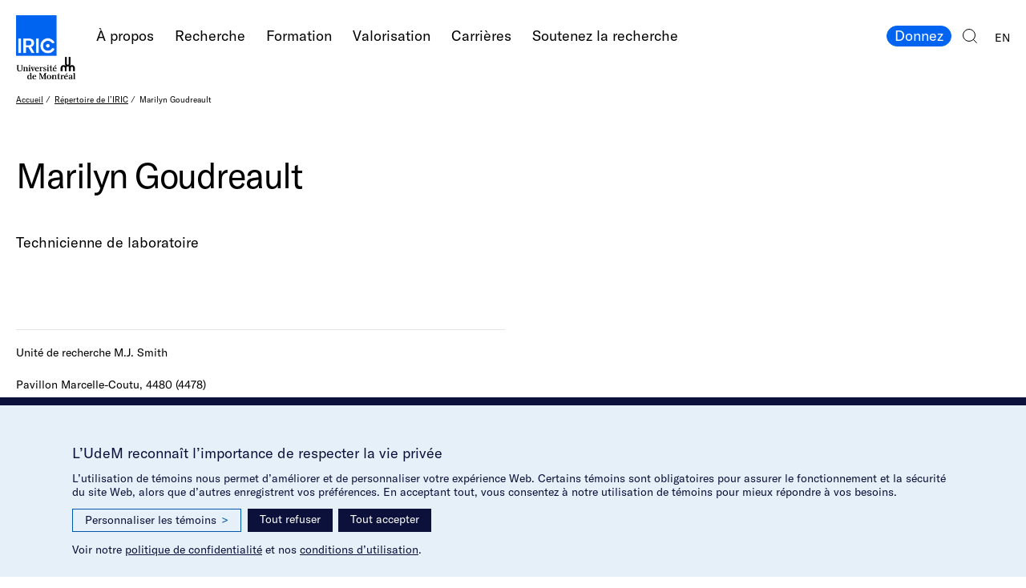

--- FILE ---
content_type: text/html; charset=utf-8
request_url: https://www.iric.ca/fr/repertoire/marilyn-goudreault
body_size: 7216
content:

<html class="no-js" lang="fr-CA"><!DOCTYPE html>
  <head>
    <meta charset="utf-8">
    <meta name="viewport" content="width=device-width, initial-scale=1">
    <meta name="format-detection" content="telephone=no">
    <meta name="google" content="notranslate">
    <meta http-equiv="Content-Language" content="fr-CA">
    <meta property="og:url" content="http://www.iric.ca/fr/repertoire/marilyn-goudreault">
    <meta property="og:locale" content="fr_CA">
    <title>Marilyn Goudreault | IRIC – Institut de recherche en immunologie et en cancérologie de l’Université de Montréal</title>
<meta name="mobile-web-app-capable" content="yes"><meta name="theme-color" content="#fff"><meta name="application-name" content="IRIC markups"><link rel="apple-touch-icon" sizes="57x57" href="/icons-5fc000445431f2b99690e48a0241415d/apple-touch-icon-57x57.png"><link rel="apple-touch-icon" sizes="60x60" href="/icons-5fc000445431f2b99690e48a0241415d/apple-touch-icon-60x60.png"><link rel="apple-touch-icon" sizes="72x72" href="/icons-5fc000445431f2b99690e48a0241415d/apple-touch-icon-72x72.png"><link rel="apple-touch-icon" sizes="76x76" href="/icons-5fc000445431f2b99690e48a0241415d/apple-touch-icon-76x76.png"><link rel="apple-touch-icon" sizes="114x114" href="/icons-5fc000445431f2b99690e48a0241415d/apple-touch-icon-114x114.png"><link rel="apple-touch-icon" sizes="120x120" href="/icons-5fc000445431f2b99690e48a0241415d/apple-touch-icon-120x120.png"><link rel="apple-touch-icon" sizes="144x144" href="/icons-5fc000445431f2b99690e48a0241415d/apple-touch-icon-144x144.png"><link rel="apple-touch-icon" sizes="152x152" href="/icons-5fc000445431f2b99690e48a0241415d/apple-touch-icon-152x152.png"><link rel="apple-touch-icon" sizes="180x180" href="/icons-5fc000445431f2b99690e48a0241415d/apple-touch-icon-180x180.png"><meta name="apple-mobile-web-app-capable" content="yes"><meta name="apple-mobile-web-app-status-bar-style" content="black-translucent"><meta name="apple-mobile-web-app-title" content="IRIC markups"><meta name="msapplication-TileColor" content="#fff"><meta name="msapplication-TileImage" content="mstile-144x144.png"><meta name="msapplication-config" content="browserconfig.xml"><link rel="icon" type="image/png" sizes="32x32" href="/icons-5fc000445431f2b99690e48a0241415d/favicon-32x32.png"><link rel="icon" type="image/png" sizes="16x16" href="/icons-5fc000445431f2b99690e48a0241415d/favicon-16x16.png"><link rel="shortcut icon" href="/icons-5fc000445431f2b99690e48a0241415d/favicon.ico"><link rel="apple-touch-startup-image" media="(device-width: 320px) and (device-height: 480px) and (-webkit-device-pixel-ratio: 1)" href="/icons-5fc000445431f2b99690e48a0241415d/apple-touch-startup-image-320x460.png"><link rel="apple-touch-startup-image" media="(device-width: 320px) and (device-height: 480px) and (-webkit-device-pixel-ratio: 2)" href="/icons-5fc000445431f2b99690e48a0241415d/apple-touch-startup-image-640x920.png"><link rel="apple-touch-startup-image" media="(device-width: 320px) and (device-height: 568px) and (-webkit-device-pixel-ratio: 2)" href="/icons-5fc000445431f2b99690e48a0241415d/apple-touch-startup-image-640x1096.png"><link rel="apple-touch-startup-image" media="(device-width: 375px) and (device-height: 667px) and (-webkit-device-pixel-ratio: 2)" href="/icons-5fc000445431f2b99690e48a0241415d/apple-touch-startup-image-750x1294.png"><link rel="apple-touch-startup-image" media="(device-width: 414px) and (device-height: 736px) and (orientation: landscape) and (-webkit-device-pixel-ratio: 3)" href="/icons-5fc000445431f2b99690e48a0241415d/apple-touch-startup-image-1182x2208.png"><link rel="apple-touch-startup-image" media="(device-width: 414px) and (device-height: 736px) and (orientation: portrait) and (-webkit-device-pixel-ratio: 3)" href="/icons-5fc000445431f2b99690e48a0241415d/apple-touch-startup-image-1242x2148.png"><link rel="apple-touch-startup-image" media="(device-width: 768px) and (device-height: 1024px) and (orientation: landscape) and (-webkit-device-pixel-ratio: 1)" href="/icons-5fc000445431f2b99690e48a0241415d/apple-touch-startup-image-748x1024.png"><link rel="apple-touch-startup-image" media="(device-width: 768px) and (device-height: 1024px) and (orientation: portrait) and (-webkit-device-pixel-ratio: 1)" href="/icons-5fc000445431f2b99690e48a0241415d/apple-touch-startup-image-768x1004.png"><link rel="apple-touch-startup-image" media="(device-width: 768px) and (device-height: 1024px) and (orientation: landscape) and (-webkit-device-pixel-ratio: 2)" href="/icons-5fc000445431f2b99690e48a0241415d/apple-touch-startup-image-1496x2048.png"><link rel="apple-touch-startup-image" media="(device-width: 768px) and (device-height: 1024px) and (orientation: portrait) and (-webkit-device-pixel-ratio: 2)" href="/icons-5fc000445431f2b99690e48a0241415d/apple-touch-startup-image-1536x2008.png">
    <link rel="stylesheet" href="/css/vendors/cookieconsent.css?h=18d00a1550fa595b0cbcfd76567f8460"><link rel="stylesheet" href="/css/build.cdba40ad263283f70ab1.min.css">
  </head>
  <body class="ui">
    <header class="header">
      <figure class="header__inner grid grid--header">
        <div class="header__area-nav">
          <h1 class="header__logo"><a href="https://www.iric.ca/fr">
              <div class="logo"><span class="is-hidden">IRIC – Institut de recherche en immunologie et en cancérologie de l’Université de Montréal</span>
              </div></a>
          </h1>
          <nav class="header__nav nav">
            <h2 class="is-hidden">Navigation principale</h2>
            <ul class="nav__list nav__list--horizontal nav__list@lt-3b--menu">
              <li class="js-nav-subnav-item nav__item">
                <a class="pill pill@grid-small--unstyled" href="/fr/a-propos/notre-institut">À propos
                </a>
                <ul class="nav__list nav__list--horizontal nav__list--sub header__nav-list-sub" aria-label="submenu">
                  <li class="nav__item">
                    <a class="pill pill@grid-small--unstyled" href="/fr/a-propos/notre-institut">Notre Institut
                    </a>
                  </li>
                  <li class="nav__item">
                    <a class="pill pill@grid-small--unstyled" href="/fr/a-propos/gouvernance">Notre équipe de gouvernance
                    </a>
                  </li>
                  <li class="nav__item">
                    <a class="pill pill@grid-small--unstyled" href="/fr/a-propos/actualites">Actualités
                    </a>
                  </li>
                  <li class="nav__item">
                    <a class="pill pill@grid-small--unstyled" href="/fr/a-propos/evenements">Événements
                    </a>
                  </li>
                  <li class="nav__item">
                    <a class="pill pill@grid-small--unstyled" href="/fr/a-propos/subventions">Subventions
                    </a>
                  </li>
                  <li class="nav__item">
                    <a class="pill pill@grid-small--unstyled" href="/fr/a-propos/respect-equite-et-inclusion-a-liric">Respect, équité et inclusion
                    </a>
                  </li>
                </ul>
              </li>
              <li class="js-nav-subnav-item nav__item">
                <a class="pill pill@grid-small--unstyled" href="/fr/recherche/importance-de-la-recherche">Recherche
                </a>
                <ul class="nav__list nav__list--horizontal nav__list--sub header__nav-list-sub" aria-label="submenu">
                  <li class="nav__item">
                    <a class="pill pill@grid-small--unstyled" href="/fr/recherche/importance-de-la-recherche">L’importance de la recherche
                    </a>
                  </li>
                  <li class="nav__item">
                    <a class="pill pill@grid-small--unstyled" href="/fr/recherche/chercheuses-et-chercheurs-principaux">Chercheur(euse)s
                    </a>
                  </li>
                  <li class="nav__item">
                    <a class="pill pill@grid-small--unstyled" href="/fr/recherche/axes-de-recherche">Axes de recherche
                    </a>
                  </li>
                  <li class="nav__item">
                    <a class="pill pill@grid-small--unstyled" href="/fr/recherche/plateformes-et-infrastructures">Plateformes et infrastructures
                    </a>
                  </li>
                  <li class="nav__item">
                    <a class="pill pill@grid-small--unstyled" href="/fr/recherche/publications">Publications
                    </a>
                  </li>
                </ul>
              </li>
              <li class="js-nav-subnav-item nav__item">
                <a class="pill pill@grid-small--unstyled" href="/fr/formation/etudier-a-liric">Formation
                </a>
                <ul class="nav__list nav__list--horizontal nav__list--sub header__nav-list-sub" aria-label="submenu">
                  <li class="nav__item">
                    <a class="pill pill@grid-small--unstyled" href="/fr/formation/etudier-a-liric">Étudier à l’IRIC
                    </a>
                  </li>
                  <li class="nav__item">
                    <a class="pill pill@grid-small--unstyled" href="/fr/formation/programmes">Nos programmes
                    </a>
                  </li>
                  <li class="nav__item">
                    <a class="pill pill@grid-small--unstyled" href="/fr/formation/soumettre-votre-candidature">Soumettre votre candidature
                    </a>
                  </li>
                </ul>
              </li>
              <li class="nav__item">
                <a class="pill pill@grid-small--unstyled" href="/fr/valorisation/valorisation">Valorisation
                </a>
              </li>
              <li class="js-nav-subnav-item nav__item">
                <a class="pill pill@grid-small--unstyled" href="/fr/carrieres/faites-carriere-a-liric">Carrières
                </a>
                <ul class="nav__list nav__list--horizontal nav__list--sub header__nav-list-sub" aria-label="submenu">
                  <li class="nav__item">
                    <a class="pill pill@grid-small--unstyled" href="/fr/carrieres/faites-carriere-a-liric#offres-d-emploi">Postes disponibles
                    </a>
                  </li>
                  <li class="nav__item">
                    <a class="pill pill@grid-small--unstyled" href="/fr/carrieres/faites-carriere-a-liric#deposez-votre-candidature-spontanee">Candidature spontanée
                    </a>
                  </li>
                </ul>
              </li>
              <li class="js-nav-subnav-item nav__item">
                <a class="pill pill@grid-small--unstyled" href="/fr/faire-un-don/aidez-nous-a-vaincre-le-cancer">Soutenez la recherche
                </a>
                <ul class="nav__list nav__list--horizontal nav__list--sub header__nav-list-sub" aria-label="submenu">
                  <li class="nav__item">
                    <a class="pill pill@grid-small--unstyled" href="/fr/faire-un-don/aidez-nous-a-vaincre-le-cancer#contribuez-a-transformer-la-recherche-en-solutions">Je fais un don
                    </a>
                  </li>
                  <li class="nav__item">
                    <a class="pill pill@grid-small--unstyled" href="/fr/faire-un-don/aidez-nous-a-vaincre-le-cancer#engagez-vous">Je participe
                    </a>
                  </li>
                  <li class="nav__item">
                    <a class="pill pill@grid-small--unstyled" href="/fr/faire-un-don/comment-donner">Je contribue autrement
                    </a>
                  </li>
                  <li class="nav__item">
                    <a class="pill pill@grid-small--unstyled" href="/fr/faire-un-don/aidez-nous-a-vaincre-le-cancer#limportance-de-vos-dons">Impact des dons
                    </a>
                  </li>
                  <li class="nav__item">
                    <a class="pill pill@grid-small--unstyled" href="/fr/faire-un-don/aidez-nous-a-vaincre-le-cancer#decouvrez-nos-donateurs-inspirants">Nos donateurs
                    </a>
                  </li>
                </ul>
              </li>
              <li class="nav__item nav__item@3b--hidden">
                <a class="is-active pill pill@grid-small--unstyled" href="/fr/repertoire">Répertoire de l’IRIC
                </a>
              </li>
              <li class="nav__item nav__item@3b--hidden">
                <a class="pill pill@grid-small--unstyled" href="/fr/outils">Outils
                </a>
              </li>
              <li class="nav__item nav__item@3b--hidden">
                <a class="pill pill@grid-small--unstyled" href="/fr/salle-de-presse">Salle de presse
                </a>
              </li>
              <li class="nav__item nav__item@3b--hidden">
                <a class="pill pill@grid-small--unstyled" href="/fr/contact">Contact
                </a>
              </li>
            </ul>
            <ul class="nav__list nav__list--horizontal nav__list@lt-3b--reversed">
              <li class="is-hidden-on-lt-bp3b nav__item">
                <a class="pill pill--color" href="https://formulairereseau.umontreal.ca/site/Donation2?df_id=1560&amp;1560.donation=form1&amp;mfc_pref=T&amp;s_locale=fr_CA&amp;_gl=1*1o893n7*_ga*MTQ2NDI1NDc0MC4xNzQxMDE2ODMx*_ga_ZXJF11YT5X*czE3NTg1NjQwMjAkbzckZzEkdDE3NTg1NjU2MzMkajYwJGwwJGgxOTUyOTk2NTc2*_ga_EGNN5600LX*czE3NTg1NjQwMjAkbzckZzEkdDE3NTg1NjU2MzMkajYwJGwwJGgyNzMxODExNDE.*_gcl_au*MTY5NzEzMDU3Ni4xNzU4NTU1MjQ2LjE0MTU5Mzc2Ny4xNzU4NTY1NDQxLjE3NTg1NjU0NjE." target="_blank">Donnez
                </a>
              </li>
              <li class="is-hidden-on-bp3b nav__item">
                <button class="js-menu-open nav__icon-btn nav__icon-btn--nav"><span class="is-hidden">Ouvir le menu</span>
                  <div class="svg-inline-container svg-inline-container--stroke-currentcolor"><?xml version="1.0" encoding="utf-8"?>
<!-- Generator: Adobe Illustrator 23.0.2, SVG Export Plug-In . SVG Version: 6.00 Build 0)  -->
<svg version="1.1" id="Calque_1" xmlns="http://www.w3.org/2000/svg" xmlns:xlink="http://www.w3.org/1999/xlink" x="0px" y="0px"
	 width="24px" height="17px" viewBox="0 0 24 17" enable-background="new 0 0 24 17" xml:space="preserve">
<line fill="none" stroke="#000000" stroke-miterlimit="10" vector-effect="non-scaling-stroke" x1="0" y1="0.5" x2="24" y2="0.5"/>
<line fill="none" stroke="#000000" stroke-miterlimit="10" vector-effect="non-scaling-stroke" x1="0" y1="8.5" x2="24" y2="8.5"/>
<line fill="none" stroke="#000000" stroke-miterlimit="10" vector-effect="non-scaling-stroke" x1="0" y1="16.5" x2="24" y2="16.5"/>
</svg>

                  </div>
                </button>
              </li>
              <li class="nav__item">
                <a class="nav__icon-btn nav__icon-btn--search" href="/fr/chercher-sur-le-site"><span class="is-hidden">Chercher sur le site</span>
                  <div class="svg-inline-container svg-inline-container--stroke-currentcolor"><?xml version="1.0" encoding="utf-8"?>
<!-- Generator: Adobe Illustrator 23.0.2, SVG Export Plug-In . SVG Version: 6.00 Build 0)  -->
<svg version="1.1" id="Calque_1" xmlns="http://www.w3.org/2000/svg" xmlns:xlink="http://www.w3.org/1999/xlink" x="0px" y="0px"
	 width="18.0152664px" height="18.034626px" viewBox="0 0 18.0152664 18.034626" enable-background="new 0 0 18.0152664 18.034626"
	 xml:space="preserve">
<circle fill="none" stroke="#000000" stroke-miterlimit="10" vector-effect="non-scaling-stroke" cx="8" cy="8" r="7.5"/>
<line fill="none" stroke="#000000" stroke-miterlimit="10" vector-effect="non-scaling-stroke" x1="17.6617146" y1="17.6810722" x2="13.2923727" y2="13.3117304"/>
</svg>

                  </div>
                </a>
              </li>
              <li class="nav__item nav__item--smallcaps">
                <a class="pill" href="https://www.iric.ca/en/directory/marilyn-goudreault">EN
                </a>
              </li>
            </ul>
            <div class="nav__menu-close">
              <button class="js-menu-close nav__icon-btn nav__icon-btn--close"><span class="is-hidden">Fermer le menu</span>
                <div class="svg-inline-container svg-inline-container--stroke-currentcolor"><?xml version="1.0" encoding="utf-8"?>
<!-- Generator: Adobe Illustrator 23.0.2, SVG Export Plug-In . SVG Version: 6.00 Build 0)  -->
<svg version="1.1" id="Calque_1" xmlns="http://www.w3.org/2000/svg" xmlns:xlink="http://www.w3.org/1999/xlink" x="0px" y="0px"
	 width="17.6776695px" height="17.6776695px" viewBox="0 0 17.6776695 17.6776695"
	 enable-background="new 0 0 17.6776695 17.6776695" xml:space="preserve">
<line fill="none" stroke="#000000" stroke-miterlimit="10" vector-effect="non-scaling-stroke" x1="0.3535534" y1="0.3535534" x2="17.3241158" y2="17.3241158"/>
<line fill="none" stroke="#000000" stroke-miterlimit="10" vector-effect="non-scaling-stroke" x1="0.3535534" y1="17.3241158" x2="17.3241158" y2="0.3535534"/>
</svg>

                </div>
              </button>
            </div>
          </nav>
        </div>
      </figure>
    </header>
    <div class="main-wrapper">
      <div class="sticky-cta">
        <a class="pill pill--color" href="/fr/infolettre">Inscription à l’infolettre
        </a>
      </div>
      <main class="main">
        <div class="grid grid--main-breadcrumb">
          <nav class="breadcrumb breadcrumb@grid-small--hidden">
            <h2 class="is-hidden">Fil d’Ariane</h2>
            <ul class="breadcrumb__list">
              <li class="breadcrumb__item">
                <a href="/fr">Accueil</a>
              </li>
              <li class="breadcrumb__item">
                <a href="/fr/repertoire">Répertoire de l’IRIC</a>
              </li>
              <li class="breadcrumb__item">
                <span>Marilyn Goudreault</span>
              </li>
            </ul>
          </nav>
          <div class="breadcrumb breadcrumb--text-big breadcrumb@grid-big--hidden">
            <ul class="breadcrumb__list">
              <li class="breadcrumb__item breadcrumb__item@grid-small--back-btn"><a href="/fr/repertoire">Répertoire de l’IRIC</a>
              </li>
            </ul>
          </div>
        </div>
        <article>
          <div class="textblock grid grid--main-textblock">
            <div class="textblock__area-title">
              <h2 class="h1 textblock__title">Marilyn Goudreault
              </h2>
            </div>
            <div class="textblock__area-text">
              <div class="textblock__text">Technicienne de laboratoire<br/>
<div class="textblock__section">
  <div class="textblock__sidebar textblock__sidebar--no-sep">
    <dl>
      <dt>Unité de recherche M.J. Smith</dt><br/>
      <dt>Pavillon Marcelle-Coutu, 4480 (4478)</dt><br/>
      <dt>Téléphone (bureau)</dt>
      <dd>(514) 343-6111, p. 41294</dd>
      <dt>Téléphone (labo)</dt>
      <dd>(514) 343-6111, p. 35190</dd>
      <dt>Courriel</dt>
      <dd>marilyn.goudreault@umontreal.ca</dd>
      <dt class="is-hidden">Réseaux sociaux</dt>
      <div class="textblock__sidebar-section">
        <dd class="navsocial">
          <ul class="navsocial__list navsocial__list--vertical">
          </ul>
        </dd>
      </div>
    </dl>
  </div>
</div>
              </div>
            </div>
          </div>
        </article>
      </main>
      <footer class="footer">
        <div class="footer__section grid grid--footer">
          <div class="footer__area-nav">
            <div class="footer__logo"><a href="https://www.iric.ca/fr">
                <div class="logo"><span class="is-hidden">IRIC – Institut de recherche en immunologie et en cancérologie de l’Université de Montréal</span>
                </div></a>
            </div>
            <div class="footer__nav">
              <nav class="is-hidden-on-grid-small nav nav--multicol">
                <h2 class="is-hidden">Navigation principale</h2>
                <ul class="nav__list nav__list--vertical">
                  <li class="nav__item">
                    <a class="pill pill@grid-small--unstyled" href="/fr/a-propos/notre-institut">À propos
                    </a>
                  </li>
                  <li class="nav__item">
                    <a class="pill pill@grid-small--unstyled" href="/fr/recherche/importance-de-la-recherche">Recherche
                    </a>
                  </li>
                  <li class="nav__item">
                    <a class="pill pill@grid-small--unstyled" href="/fr/formation/etudier-a-liric">Formation
                    </a>
                  </li>
                  <li class="nav__item">
                    <a class="pill pill@grid-small--unstyled" href="/fr/valorisation/valorisation">Valorisation
                    </a>
                  </li>
                  <li class="nav__item">
                    <a class="pill pill@grid-small--unstyled" href="/fr/carrieres/faites-carriere-a-liric">Carrières
                    </a>
                  </li>
                </ul>
                <ul class="nav__list nav__list--vertical">
                  <li class="nav__item">
                    <a class="pill pill@grid-small--unstyled" href="/fr/faire-un-don/aidez-nous-a-vaincre-le-cancer">Soutenez la recherche
                    </a>
                  </li>
                  <li class="nav__item">
                    <a class="is-active pill pill@grid-small--unstyled" href="/fr/repertoire">Répertoire de l’IRIC
                    </a>
                  </li>
                  <li class="nav__item">
                    <a class="pill pill@grid-small--unstyled" href="/fr/salle-de-presse">Salle de presse
                    </a>
                  </li>
                  <li class="nav__item">
                    <a class="pill pill@grid-small--unstyled" href="/fr/outils">Outils
                    </a>
                  </li>
                  <li class="nav__item">
                    <a class="pill pill@grid-small--unstyled" href="/fr/contact">Contact
                    </a>
                  </li>
                </ul>
              </nav>
            </div>
          </div>
          <address class="footer__area-contact"><p>IRIC&nbsp;&vert;&nbsp;Université de Montréal<br>2950, Chemin de Polytechnique<br>Pavillon Marcelle-Coutu<br>Montréal, Québec&nbsp;&nbsp;H3T&nbsp;1J4<br>Canada</p>
<p><a href="/fr/contact/comment-se-rendre">Comment se rendre à l’IRIC?</a></p>

            <dl class="footer__deflist">
              <dt>Téléphone</dt>
              <dd>+1 (514) 343-7770</dd>
              <dt>Télécopieur</dt>
              <dd>+1 (514) 343-7780</dd>
            </dl>
          </address>
        </div>
        <div class="footer__section grid grid--footer-2">
          <div class="footer__area-nav">
            <nav class="navsocial">
              <h2 class="is-hidden">Réseaux sociaux</h2>
              <ul class="navsocial__list">
                <li class="navsocial__item">
                  <a class="ui__icon-btn ui__icon-btn--round ui__icon-btn--facebook" href="https://www.facebook.com/iric.umontreal/" title="Facebook">
                  </a>
                </li>
                <li class="navsocial__item">
                  <a class="ui__icon-btn ui__icon-btn--round ui__icon-btn--youtube" href="https://www.youtube.com/channel/UCY6gTGx8NrZaZ9BVr_Mbrgg" title="YouTube">
                  </a>
                </li>
                <li class="navsocial__item">
                  <a class="ui__icon-btn ui__icon-btn--round ui__icon-btn--instagram" href="https://www.instagram.com/iric_umontreal/" title="Instagram">
                  </a>
                </li>
                <li class="navsocial__item">
                  <a class="ui__icon-btn ui__icon-btn--round ui__icon-btn--linkedin" href="https://ca.linkedin.com/company/iric_umontreal" title="Linked In">
                  </a>
                </li>
              </ul>
            </nav>
          </div>
          <div class="is-hidden-on-grid-small footer__area-newsletter">
            <a class="ui__btn" href="/fr/infolettre">Inscription à l’infolettre
            </a>
          </div>
        </div>
        <div class="footer__section is-hidden-on-grid-big grid grid--footer-2">
          <div class="footer__area-newsletter">
            <a class="ui__btn" href="/fr/infolettre">Inscription à l’infolettre
            </a>
          </div>
        </div>
        <div class="footer__section grid grid--footer-3">
          <div class="footer__area-nav">
            <nav class="navsecondary">
              <h2 class="is-hidden">Navigation secondaire</h2>
              <ul class="navsecondary__list">
                <li class="navsecondary__item"><a href="/fr/termes-et-conditions">Termes et conditions</a>
                </li>
                <li class="navsecondary__item"><a href="/fr/politique-de-confidentialite">Politique de confidentialité</a>
                </li>
                <li class="navsecondary__item" id="udem_cookie_consent_toggle">
                </li>
              </ul>
            </nav>
          </div>
          <div class="footer__area-copyright">
            <div class="footer__copyright">
              <p>&copy; 2003-2026 IRIC. Tous droits réservés.</p>
              <p>Site web par <a href="https://principal.studio">Principal</a></p>
            </div>
            <a class="footer__logo-udem" href="https://www.umontreal.ca/" title="Université de Montréal">
              <div class="svg-inline-container svg-inline-container--fill-currentcolor"><svg xmlns="http://www.w3.org/2000/svg" viewBox="0 0 80 30.564">
  <title>logo-udem</title>
  <g>
    <path d="M67.884,14.719v4.494l.011.17-.172-.01H65.542l-.172.01.011-.17v-4.1c0-1.2-.688-1.766-1.537-1.766s-1.536.571-1.536,1.766v4.1l.011.17-.173-.01h-2.18l-.172.01.01-.17v-4.1a4.038,4.038,0,0,1,6.551-3.163l.048.149.049-.145c.071-.077.144-.15.22-.221l.148-.034-.137-.063a3.736,3.736,0,0,1-.961-2.5V.17L65.712,0l.172.011h2.18L68.236,0l-.01.17V9.135c0,.972.56,1.436,1.25,1.436s1.25-.464,1.25-1.436V.17L70.716,0l.172.011h2.18L73.24,0l-.01.17V9.135a3.736,3.736,0,0,1-.961,2.5l-.137.063.148.034c.076.071.149.144.22.221l.048.145.049-.149a4.038,4.038,0,0,1,6.55,3.163v4.1l.011.17-.172-.01H76.805l-.172.01.011-.17v-4.1c0-1.2-.688-1.766-1.537-1.766s-1.536.571-1.536,1.766v4.1l.011.17-.173-.01h-2.18l-.172.01.01-.17V14.719c0-1.237-.712-1.829-1.591-1.829s-1.592.592-1.592,1.829" fill="#231f20"/>
    <g>
      <g>
        <path d="M6.932,11.584,5.7,11.342v-.267H8.564v.255l-.879.254V16.6c0,2.088-1.139,2.935-3.471,2.935-2.391,0-3.36-.914-3.36-2.8V11.546L0,11.33v-.255H3.671v.28l-1.249.217v5.086c0,1.539.524,2.294,2.128,2.294,1.74,0,2.382-.783,2.382-2.434V11.584" fill="#231f20"/>
        <path d="M11.869,19.13v.243h-3.1V19.13l.841-.2V14.185l-.764-.217V13.7h2.218v.866a3.356,3.356,0,0,1,2.09-.93,1.467,1.467,0,0,1,1.619,1.644v3.633l.815.2v.255H12.583v-.255l.752-.192V15.447c0-.548-.165-1.033-.854-1.033a2.872,2.872,0,0,0-1.414.548v3.964l.8.2" fill="#231f20"/>
        <polyline points="18.404 18.927 19.245 19.131 19.245 19.373 16.097 19.373 16.097 19.131 16.951 18.927 16.951 14.185 16.186 13.968 16.186 13.701 18.404 13.701 18.404 18.927" fill="#231f20"/>
        <path d="M18.48,11.75a.823.823,0,0,1-.841.791.831.831,0,0,1-.841-.791.842.842,0,0,1,.841-.8.833.833,0,0,1,.841.8" fill="#231f20"/>
        <polyline points="43.439 18.927 44.281 19.131 44.281 19.373 41.133 19.373 41.133 19.131 41.987 18.927 41.987 14.185 41.222 13.968 41.222 13.701 43.439 13.701 43.439 18.927" fill="#231f20"/>
        <path d="M43.516,11.75a.823.823,0,0,1-.841.791.831.831,0,0,1-.841-.791.842.842,0,0,1,.841-.8.833.833,0,0,1,.841.8" fill="#231f20"/>
        <polyline points="19.705 14.096 19.297 13.931 19.297 13.701 22.05 13.701 22.05 13.931 21.171 14.148 22.435 17.601 23.689 14.122 22.924 13.931 22.924 13.701 24.81 13.701 24.81 13.931 24.351 14.148 22.193 19.462 21.721 19.462 19.705 14.096" fill="#231f20"/>
        <path d="M28.808,15.74H26.553c.127-.969.509-1.682,1.185-1.682.764,0,1.019.892,1.07,1.682Zm-2.319.446h3.747a2.312,2.312,0,0,0-2.5-2.549,2.892,2.892,0,0,0-2.817,2.932A2.731,2.731,0,0,0,27.75,19.5a3.971,3.971,0,0,0,2.6-.879l-.242-.383a3.308,3.308,0,0,1-2.091.587c-1.1-.077-1.644-1.224-1.529-2.639" fill="#231f20"/>
        <path d="M39.993,13.93l-.127,1.39h-.523l-.127-.944a1.742,1.742,0,0,0-1.007-.318.724.724,0,0,0-.816.739c0,.586.65.816,1.3,1.109.625.268,1.645.65,1.645,1.657A1.971,1.971,0,0,1,38.26,19.5a5.013,5.013,0,0,1-1.836-.306l-.1-1.542.535-.051.306,1.045a1.8,1.8,0,0,0,1.083.434c.727,0,1.071-.383,1.071-.931,0-.65-.905-.93-1.5-1.211-.561-.267-1.428-.509-1.428-1.669a1.7,1.7,0,0,1,1.861-1.632,5.28,5.28,0,0,1,1.746.293" fill="#231f20"/>
        <polyline points="53.939 11.827 53.391 11.011 51.441 12.541 51.759 13 53.939 11.827" fill="#231f20"/>
        <path d="M52.868,15.74H50.612c.128-.969.51-1.682,1.185-1.682.765,0,1.02.892,1.071,1.682Zm-2.32.446H54.3a2.313,2.313,0,0,0-2.5-2.549,2.891,2.891,0,0,0-2.816,2.932A2.73,2.73,0,0,0,51.81,19.5a3.965,3.965,0,0,0,2.6-.879l-.242-.383a3.3,3.3,0,0,1-2.09.587c-1.1-.077-1.645-1.224-1.53-2.639" fill="#231f20"/>
        <path d="M35.033,13.646A2.042,2.042,0,0,0,33.3,15.039h-.026V13.7H30.963v.235l.854.249v4.742l-.854.2v.242h3.544v-.281l-1.236-.2V15.669c.338-.744.838-1.046,1.155-1.046a.642.642,0,0,1,.511.207.567.567,0,0,0,.455.057.578.578,0,0,0,.354-.62.681.681,0,0,0-.713-.621" fill="#231f20"/>
        <path d="M48.537,18.737a1.264,1.264,0,0,1-.754.247c-.512,0-.677-.375-.677-1.214V14.2l1.453-.217V13.7H47.106V11.075h-.474c-.1,1.5-.627,2.489-1.969,2.626h-.221v.281l1.211.217v3.647c0,1.157.281,1.654,1.364,1.654a2.591,2.591,0,0,0,1.662-.535l-.142-.228" fill="#231f20"/>
      </g>
      <g>
        <path d="M18.746,29.37a2.012,2.012,0,0,1-1.313.468c-.79,0-1.466-.574-1.466-2.129,0-1.6.552-2.345,1.453-2.345a1.687,1.687,0,0,1,1.326.544V29.37Zm0,1.066h2.307v-.242l-.854-.2V22.139H17.828v.269l.918.256v2.651a2.8,2.8,0,0,0-1.823-.614c-1.44,0-2.5,1.263-2.5,3.021,0,1.8.974,2.842,2.516,2.842a2.667,2.667,0,0,0,1.81-.687v.559" fill="#231f20"/>
        <path d="M25.364,26.8H23.108c.127-.969.51-1.682,1.186-1.682.764,0,1.019.892,1.07,1.682Zm-2.32.446h3.747a2.312,2.312,0,0,0-2.5-2.549,2.892,2.892,0,0,0-2.818,2.931,2.731,2.731,0,0,0,2.83,2.932,3.968,3.968,0,0,0,2.6-.879l-.242-.383a3.3,3.3,0,0,1-2.091.586c-1.095-.076-1.643-1.223-1.529-2.638" fill="#231f20"/>
      </g>
      <g>
        <polyline points="40.439 22.139 40.439 22.394 39.573 22.623 39.573 29.952 40.439 30.181 40.439 30.436 36.836 30.436 36.836 30.169 37.992 29.952 37.992 24.114 35.299 30.436 34.674 30.436 32.027 24.089 32.027 29.952 33.141 30.143 33.141 30.436 30.535 30.436 30.535 30.181 31.274 29.965 31.274 22.61 30.535 22.394 30.535 22.139 32.857 22.139 35.435 28.49 38.086 22.139 40.439 22.139" fill="#231f20"/>
        <path d="M44.06,25.109c.994,0,1.517,1.109,1.517,2.51s-.523,2.537-1.517,2.537-1.517-1.147-1.517-2.537.535-2.51,1.517-2.51Zm0-.408a2.952,2.952,0,0,0-3.1,2.931,3.109,3.109,0,1,0,3.1-2.931" fill="#231f20"/>
        <path d="M74.072,29.506a1.667,1.667,0,0,1-1.007.382c-.74.013-.943-.446-.943-.981s.369-.918,1.044-1.032l.906-.1v1.734Zm0-3.072v.956l-1.288.064c-1.249.038-2.027.713-2.027,1.644a1.46,1.46,0,0,0,1.632,1.466,2.81,2.81,0,0,0,1.683-.637v.509h2.112v-.242l-.685-.2v-3.8c0-.828-.548-1.491-1.784-1.491a5.81,5.81,0,0,0-2.5.548v1.313h.631l.208-1.092a2.471,2.471,0,0,1,1.162-.144c.751.061.841.586.854,1.108" fill="#231f20"/>
        <polyline points="80 30.194 80 30.437 76.839 30.437 76.839 30.194 77.693 29.99 77.693 22.624 76.839 22.408 76.839 22.139 79.146 22.139 79.146 29.99 80 30.194" fill="#231f20"/>
        <path d="M50.839,30.194v.243h-3.1v-.243l.841-.2V25.249l-.765-.217v-.266h2.218v.865a3.362,3.362,0,0,1,2.09-.93,1.467,1.467,0,0,1,1.619,1.644v3.633l.816.2v.256H51.553v-.256l.752-.191V26.511c0-.548-.166-1.033-.854-1.033a2.87,2.87,0,0,0-1.415.549V29.99l.8.2" fill="#231f20"/>
        <path d="M63.564,24.71A2.042,2.042,0,0,0,61.828,26.1H61.8V24.765H59.5V25l.854.249V29.99l-.854.2v.242h3.543v-.28l-1.236-.2V26.733c.338-.744.838-1.046,1.155-1.046a.638.638,0,0,1,.511.207.567.567,0,0,0,.455.057.577.577,0,0,0,.354-.62.681.681,0,0,0-.713-.621" fill="#231f20"/>
        <path d="M58.832,29.8a1.268,1.268,0,0,1-.754.247c-.512,0-.677-.375-.677-1.215V25.262l1.454-.216v-.281H57.4V22.139h-.474c-.1,1.5-.627,2.489-1.969,2.626h-.22v.281l1.21.216v3.647c0,1.158.281,1.655,1.364,1.655a2.588,2.588,0,0,0,1.662-.536l-.142-.227" fill="#231f20"/>
        <path d="M68.3,26.8H66.041c.127-.969.51-1.682,1.185-1.682.765,0,1.02.892,1.071,1.682Zm1.07-3.913-.548-.816-1.95,1.53.319.459,2.179-1.173Zm-3.39,4.359h3.747a2.312,2.312,0,0,0-2.5-2.549,2.892,2.892,0,0,0-2.817,2.931,2.731,2.731,0,0,0,2.83,2.932,3.962,3.962,0,0,0,2.6-.88L69.6,29.3a3.3,3.3,0,0,1-2.091.586c-1.1-.076-1.644-1.223-1.529-2.638" fill="#231f20"/>
      </g>
    </g>
  </g>
</svg>

              </div>
            </a>
          </div>
        </div>
      </footer>
    </div><script src="/js/build.505204a4f33875291ab0.min.js"></script>
    <script src="https://secretariatgeneral.umontreal.ca/udem_consentement_temoins.js"></script>
  </body>
</html>

--- FILE ---
content_type: text/css; charset=UTF-8
request_url: https://www.iric.ca/css/build.cdba40ad263283f70ab1.min.css
body_size: 55679
content:
@charset "UTF-8";html{line-height:1.15;-webkit-text-size-adjust:100%}main{display:block}h1{font-size:2em;margin:.67em 0}hr{box-sizing:content-box;height:0;overflow:visible}pre{font-family:monospace,monospace;font-size:1em}a{background-color:transparent}abbr[title]{border-bottom:none;text-decoration:underline;-webkit-text-decoration:underline dotted;text-decoration:underline dotted}b,strong{font-weight:bolder}code,kbd,samp{font-family:monospace,monospace;font-size:1em}small{font-size:80%}sub,sup{font-size:75%;line-height:0;position:relative;vertical-align:baseline}sub{bottom:-.25em}sup{top:-.5em}img{border-style:none}button,input,optgroup,select,textarea{font-family:inherit;font-size:100%;line-height:1.15;margin:0}button,input{overflow:visible}button,select{text-transform:none}[type=button],[type=reset],[type=submit],button{-webkit-appearance:button}[type=button]::-moz-focus-inner,[type=reset]::-moz-focus-inner,[type=submit]::-moz-focus-inner,button::-moz-focus-inner{border-style:none;padding:0}[type=button]:-moz-focusring,[type=reset]:-moz-focusring,[type=submit]:-moz-focusring,button:-moz-focusring{outline:1px dotted ButtonText}fieldset{padding:.35em .75em .625em}legend{box-sizing:border-box;color:inherit;display:table;max-width:100%;padding:0;white-space:normal}progress{vertical-align:baseline}textarea{overflow:auto}[type=checkbox],[type=radio]{box-sizing:border-box;padding:0}[type=number]::-webkit-inner-spin-button,[type=number]::-webkit-outer-spin-button{height:auto}[type=search]{-webkit-appearance:textfield;outline-offset:-2px}[type=search]::-webkit-search-decoration{-webkit-appearance:none}::-webkit-file-upload-button{-webkit-appearance:button;font:inherit}details{display:block}summary{display:list-item}[hidden],template{display:none}.flickity-enabled{position:relative}.flickity-enabled:focus{outline:none}.flickity-viewport{overflow:hidden;position:relative;height:100%}.flickity-slider{position:absolute;width:100%;height:100%}.flickity-enabled.is-draggable{-webkit-tap-highlight-color:transparent;-webkit-user-select:none;-moz-user-select:none;user-select:none}.flickity-enabled.is-draggable .flickity-viewport{cursor:move;cursor:grab}.flickity-enabled.is-draggable .flickity-viewport.is-pointer-down{cursor:grabbing}.flickity-button{position:absolute;background:hsla(0,0%,100%,.75);border:none;color:#333}.flickity-button:hover{background:#fff;cursor:pointer}.flickity-button:focus{outline:none;box-shadow:0 0 0 5px #19f}.flickity-button:active{opacity:.6}.flickity-button:disabled{opacity:.3;cursor:auto;pointer-events:none}.flickity-button-icon{fill:currentColor}.flickity-prev-next-button{top:50%;width:44px;height:44px;border-radius:50%;transform:translateY(-50%)}.flickity-prev-next-button.previous{left:10px}.flickity-prev-next-button.next{right:10px}.flickity-rtl .flickity-prev-next-button.previous{left:auto;right:10px}.flickity-rtl .flickity-prev-next-button.next{right:auto;left:10px}.flickity-prev-next-button .flickity-button-icon{position:absolute;left:20%;top:20%;width:60%;height:60%}.flickity-page-dots{position:absolute;width:100%;bottom:-25px;padding:0;margin:0;list-style:none;text-align:center;line-height:1}.flickity-rtl .flickity-page-dots{direction:rtl}.flickity-page-dots .dot{display:inline-block;width:10px;height:10px;margin:0 8px;background:#333;border-radius:50%;opacity:.25;cursor:pointer}.flickity-page-dots .dot.is-selected{opacity:1}.video-js .vjs-big-play-button .vjs-icon-placeholder:before,.video-js .vjs-modal-dialog,.vjs-button>.vjs-icon-placeholder:before,.vjs-modal-dialog .vjs-modal-dialog-content{position:absolute;top:0;left:0;width:100%;height:100%}.video-js .vjs-big-play-button .vjs-icon-placeholder:before,.vjs-button>.vjs-icon-placeholder:before{text-align:center}@font-face{font-family:VideoJS;src:url([data-uri]) format("woff");font-weight:400;font-style:normal}.video-js .vjs-big-play-button .vjs-icon-placeholder:before,.video-js .vjs-play-control .vjs-icon-placeholder,.vjs-icon-play{font-family:VideoJS;font-weight:400;font-style:normal}.video-js .vjs-big-play-button .vjs-icon-placeholder:before,.video-js .vjs-play-control .vjs-icon-placeholder:before,.vjs-icon-play:before{content:"\f101"}.vjs-icon-play-circle{font-family:VideoJS;font-weight:400;font-style:normal}.vjs-icon-play-circle:before{content:"\f102"}.video-js .vjs-play-control.vjs-playing .vjs-icon-placeholder,.vjs-icon-pause{font-family:VideoJS;font-weight:400;font-style:normal}.video-js .vjs-play-control.vjs-playing .vjs-icon-placeholder:before,.vjs-icon-pause:before{content:"\f103"}.video-js .vjs-mute-control.vjs-vol-0 .vjs-icon-placeholder,.vjs-icon-volume-mute{font-family:VideoJS;font-weight:400;font-style:normal}.video-js .vjs-mute-control.vjs-vol-0 .vjs-icon-placeholder:before,.vjs-icon-volume-mute:before{content:"\f104"}.video-js .vjs-mute-control.vjs-vol-1 .vjs-icon-placeholder,.vjs-icon-volume-low{font-family:VideoJS;font-weight:400;font-style:normal}.video-js .vjs-mute-control.vjs-vol-1 .vjs-icon-placeholder:before,.vjs-icon-volume-low:before{content:"\f105"}.video-js .vjs-mute-control.vjs-vol-2 .vjs-icon-placeholder,.vjs-icon-volume-mid{font-family:VideoJS;font-weight:400;font-style:normal}.video-js .vjs-mute-control.vjs-vol-2 .vjs-icon-placeholder:before,.vjs-icon-volume-mid:before{content:"\f106"}.video-js .vjs-mute-control .vjs-icon-placeholder,.vjs-icon-volume-high{font-family:VideoJS;font-weight:400;font-style:normal}.video-js .vjs-mute-control .vjs-icon-placeholder:before,.vjs-icon-volume-high:before{content:"\f107"}.video-js .vjs-fullscreen-control .vjs-icon-placeholder,.vjs-icon-fullscreen-enter{font-family:VideoJS;font-weight:400;font-style:normal}.video-js .vjs-fullscreen-control .vjs-icon-placeholder:before,.vjs-icon-fullscreen-enter:before{content:"\f108"}.video-js.vjs-fullscreen .vjs-fullscreen-control .vjs-icon-placeholder,.vjs-icon-fullscreen-exit{font-family:VideoJS;font-weight:400;font-style:normal}.video-js.vjs-fullscreen .vjs-fullscreen-control .vjs-icon-placeholder:before,.vjs-icon-fullscreen-exit:before{content:"\f109"}.vjs-icon-square{font-family:VideoJS;font-weight:400;font-style:normal}.vjs-icon-square:before{content:"\f10a"}.vjs-icon-spinner{font-family:VideoJS;font-weight:400;font-style:normal}.vjs-icon-spinner:before{content:"\f10b"}.video-js.video-js:lang(en-AU) .vjs-subs-caps-button .vjs-icon-placeholder,.video-js.video-js:lang(en-GB) .vjs-subs-caps-button .vjs-icon-placeholder,.video-js.video-js:lang(en-IE) .vjs-subs-caps-button .vjs-icon-placeholder,.video-js.video-js:lang(en-NZ) .vjs-subs-caps-button .vjs-icon-placeholder,.video-js .vjs-subs-caps-button .vjs-icon-placeholder,.video-js .vjs-subtitles-button .vjs-icon-placeholder,.vjs-icon-subtitles{font-family:VideoJS;font-weight:400;font-style:normal}.video-js.video-js:lang(en-AU) .vjs-subs-caps-button .vjs-icon-placeholder:before,.video-js.video-js:lang(en-GB) .vjs-subs-caps-button .vjs-icon-placeholder:before,.video-js.video-js:lang(en-IE) .vjs-subs-caps-button .vjs-icon-placeholder:before,.video-js.video-js:lang(en-NZ) .vjs-subs-caps-button .vjs-icon-placeholder:before,.video-js .vjs-subs-caps-button .vjs-icon-placeholder:before,.video-js .vjs-subtitles-button .vjs-icon-placeholder:before,.vjs-icon-subtitles:before{content:"\f10c"}.video-js .vjs-captions-button .vjs-icon-placeholder,.video-js:lang(en) .vjs-subs-caps-button .vjs-icon-placeholder,.video-js:lang(fr-CA) .vjs-subs-caps-button .vjs-icon-placeholder,.vjs-icon-captions{font-family:VideoJS;font-weight:400;font-style:normal}.video-js .vjs-captions-button .vjs-icon-placeholder:before,.video-js:lang(en) .vjs-subs-caps-button .vjs-icon-placeholder:before,.video-js:lang(fr-CA) .vjs-subs-caps-button .vjs-icon-placeholder:before,.vjs-icon-captions:before{content:"\f10d"}.video-js .vjs-chapters-button .vjs-icon-placeholder,.vjs-icon-chapters{font-family:VideoJS;font-weight:400;font-style:normal}.video-js .vjs-chapters-button .vjs-icon-placeholder:before,.vjs-icon-chapters:before{content:"\f10e"}.vjs-icon-share{font-family:VideoJS;font-weight:400;font-style:normal}.vjs-icon-share:before{content:"\f10f"}.vjs-icon-cog{font-family:VideoJS;font-weight:400;font-style:normal}.vjs-icon-cog:before{content:"\f110"}.video-js .vjs-play-progress,.video-js .vjs-volume-level,.vjs-icon-circle,.vjs-seek-to-live-control .vjs-icon-placeholder{font-family:VideoJS;font-weight:400;font-style:normal}.video-js .vjs-play-progress:before,.video-js .vjs-volume-level:before,.vjs-icon-circle:before,.vjs-seek-to-live-control .vjs-icon-placeholder:before{content:"\f111"}.vjs-icon-circle-outline{font-family:VideoJS;font-weight:400;font-style:normal}.vjs-icon-circle-outline:before{content:"\f112"}.vjs-icon-circle-inner-circle{font-family:VideoJS;font-weight:400;font-style:normal}.vjs-icon-circle-inner-circle:before{content:"\f113"}.vjs-icon-hd{font-family:VideoJS;font-weight:400;font-style:normal}.vjs-icon-hd:before{content:"\f114"}.video-js .vjs-control.vjs-close-button .vjs-icon-placeholder,.vjs-icon-cancel{font-family:VideoJS;font-weight:400;font-style:normal}.video-js .vjs-control.vjs-close-button .vjs-icon-placeholder:before,.vjs-icon-cancel:before{content:"\f115"}.video-js .vjs-play-control.vjs-ended .vjs-icon-placeholder,.vjs-icon-replay{font-family:VideoJS;font-weight:400;font-style:normal}.video-js .vjs-play-control.vjs-ended .vjs-icon-placeholder:before,.vjs-icon-replay:before{content:"\f116"}.vjs-icon-facebook{font-family:VideoJS;font-weight:400;font-style:normal}.vjs-icon-facebook:before{content:"\f117"}.vjs-icon-gplus{font-family:VideoJS;font-weight:400;font-style:normal}.vjs-icon-gplus:before{content:"\f118"}.vjs-icon-linkedin{font-family:VideoJS;font-weight:400;font-style:normal}.vjs-icon-linkedin:before{content:"\f119"}.vjs-icon-twitter{font-family:VideoJS;font-weight:400;font-style:normal}.vjs-icon-twitter:before{content:"\f11a"}.vjs-icon-tumblr{font-family:VideoJS;font-weight:400;font-style:normal}.vjs-icon-tumblr:before{content:"\f11b"}.vjs-icon-pinterest{font-family:VideoJS;font-weight:400;font-style:normal}.vjs-icon-pinterest:before{content:"\f11c"}.video-js .vjs-descriptions-button .vjs-icon-placeholder,.vjs-icon-audio-description{font-family:VideoJS;font-weight:400;font-style:normal}.video-js .vjs-descriptions-button .vjs-icon-placeholder:before,.vjs-icon-audio-description:before{content:"\f11d"}.video-js .vjs-audio-button .vjs-icon-placeholder,.vjs-icon-audio{font-family:VideoJS;font-weight:400;font-style:normal}.video-js .vjs-audio-button .vjs-icon-placeholder:before,.vjs-icon-audio:before{content:"\f11e"}.vjs-icon-next-item{font-family:VideoJS;font-weight:400;font-style:normal}.vjs-icon-next-item:before{content:"\f11f"}.vjs-icon-previous-item{font-family:VideoJS;font-weight:400;font-style:normal}.vjs-icon-previous-item:before{content:"\f120"}.video-js .vjs-picture-in-picture-control .vjs-icon-placeholder,.vjs-icon-picture-in-picture-enter{font-family:VideoJS;font-weight:400;font-style:normal}.video-js .vjs-picture-in-picture-control .vjs-icon-placeholder:before,.vjs-icon-picture-in-picture-enter:before{content:"\f121"}.video-js.vjs-picture-in-picture .vjs-picture-in-picture-control .vjs-icon-placeholder,.vjs-icon-picture-in-picture-exit{font-family:VideoJS;font-weight:400;font-style:normal}.video-js.vjs-picture-in-picture .vjs-picture-in-picture-control .vjs-icon-placeholder:before,.vjs-icon-picture-in-picture-exit:before{content:"\f122"}.video-js{display:block;vertical-align:top;box-sizing:border-box;color:#fff;background-color:#000;position:relative;padding:0;font-size:10px;line-height:1;font-weight:400;font-style:normal;font-family:Arial,Helvetica,sans-serif;word-break:normal}.video-js:-moz-full-screen{position:absolute}.video-js:-webkit-full-screen{width:100%!important;height:100%!important}.video-js[tabindex="-1"]{outline:0}.video-js *,.video-js :after,.video-js :before{box-sizing:inherit}.video-js ul{font-family:inherit;font-size:inherit;line-height:inherit;list-style-position:outside;margin:0}.video-js.vjs-1-1,.video-js.vjs-4-3,.video-js.vjs-9-16,.video-js.vjs-16-9,.video-js.vjs-fluid{width:100%;max-width:100%}.video-js.vjs-1-1:not(.vjs-audio-only-mode),.video-js.vjs-4-3:not(.vjs-audio-only-mode),.video-js.vjs-9-16:not(.vjs-audio-only-mode),.video-js.vjs-16-9:not(.vjs-audio-only-mode),.video-js.vjs-fluid:not(.vjs-audio-only-mode){height:0}.video-js.vjs-16-9:not(.vjs-audio-only-mode){padding-top:56.25%}.video-js.vjs-4-3:not(.vjs-audio-only-mode){padding-top:75%}.video-js.vjs-9-16:not(.vjs-audio-only-mode){padding-top:177.7777777778%}.video-js.vjs-1-1:not(.vjs-audio-only-mode){padding-top:100%}.video-js.vjs-fill:not(.vjs-audio-only-mode),.video-js .vjs-tech{width:100%;height:100%}.video-js .vjs-tech{position:absolute;top:0;left:0}.video-js.vjs-audio-only-mode .vjs-tech{display:none}body.vjs-full-window{padding:0;margin:0;height:100%}.vjs-full-window .video-js.vjs-fullscreen{position:fixed;overflow:hidden;z-index:1000;left:0;top:0;bottom:0;right:0}.video-js.vjs-fullscreen:not(.vjs-ios-native-fs){width:100%!important;height:100%!important;padding-top:0!important}.video-js.vjs-fullscreen.vjs-user-inactive{cursor:none}.vjs-hidden{display:none!important}.vjs-disabled{opacity:.5;cursor:default}.video-js .vjs-offscreen{height:1px;left:-9999px;position:absolute;top:0;width:1px}.vjs-lock-showing{display:block!important;opacity:1!important;visibility:visible!important}.vjs-no-js{padding:20px;color:#fff;background-color:#000;font-size:18px;font-family:Arial,Helvetica,sans-serif;text-align:center;width:300px;height:150px;margin:0 auto}.vjs-no-js a,.vjs-no-js a:visited{color:#66a8cc}.video-js .vjs-big-play-button{font-size:3em;line-height:1.5em;height:1.63332em;width:3em;display:block;position:absolute;top:10px;left:10px;padding:0;cursor:pointer;opacity:1;border:.06666em solid #fff;background-color:#2b333f;background-color:rgba(43,51,63,.7);border-radius:.3em;transition:all .4s}.vjs-big-play-centered .vjs-big-play-button{top:50%;left:50%;margin-top:-.81666em;margin-left:-1.5em}.video-js .vjs-big-play-button:focus,.video-js:hover .vjs-big-play-button{border-color:#fff;background-color:#73859f;background-color:rgba(115,133,159,.5);transition:all 0s}.vjs-controls-disabled .vjs-big-play-button,.vjs-error .vjs-big-play-button,.vjs-has-started .vjs-big-play-button,.vjs-using-native-controls .vjs-big-play-button{display:none}.vjs-has-started.vjs-paused.vjs-show-big-play-button-on-pause .vjs-big-play-button{display:block}.video-js button{background:0 0;border:none;color:inherit;display:inline-block;font-size:inherit;line-height:inherit;text-transform:none;text-decoration:none;transition:none;-webkit-appearance:none;-moz-appearance:none;appearance:none}.vjs-control .vjs-button{width:100%;height:100%}.video-js .vjs-control.vjs-close-button{cursor:pointer;height:3em;position:absolute;right:0;top:.5em;z-index:2}.video-js .vjs-modal-dialog{background:rgba(0,0,0,.8);background:linear-gradient(180deg,rgba(0,0,0,.8),hsla(0,0%,100%,0));overflow:auto}.video-js .vjs-modal-dialog>*{box-sizing:border-box}.vjs-modal-dialog .vjs-modal-dialog-content{font-size:1.2em;line-height:1.5;padding:20px 24px;z-index:1}.vjs-menu-button{cursor:pointer}.vjs-menu-button.vjs-disabled{cursor:default}.vjs-workinghover .vjs-menu-button.vjs-disabled:hover .vjs-menu{display:none}.vjs-menu .vjs-menu-content{display:block;padding:0;margin:0;font-family:Arial,Helvetica,sans-serif;overflow:auto}.vjs-menu .vjs-menu-content>*{box-sizing:border-box}.vjs-scrubbing .vjs-control.vjs-menu-button:hover .vjs-menu{display:none}.vjs-menu li{list-style:none;margin:0;padding:.2em 0;line-height:1.4em;font-size:1.2em;text-align:center;text-transform:lowercase}.js-focus-visible .vjs-menu li.vjs-menu-item:hover,.vjs-menu li.vjs-menu-item:focus,.vjs-menu li.vjs-menu-item:hover{background-color:#73859f;background-color:rgba(115,133,159,.5)}.js-focus-visible .vjs-menu li.vjs-selected:hover,.vjs-menu li.vjs-selected,.vjs-menu li.vjs-selected:focus,.vjs-menu li.vjs-selected:hover{background-color:#fff;color:#2b333f}.js-focus-visible .vjs-menu :not(.vjs-selected):focus:not(.focus-visible),.video-js .vjs-menu :not(.vjs-selected):focus:not(:focus-visible){background:0 0}.vjs-menu li.vjs-menu-title{text-align:center;text-transform:uppercase;font-size:1em;line-height:2em;padding:0;margin:0 0 .3em;font-weight:700;cursor:default}.vjs-menu-button-popup .vjs-menu{display:none;position:absolute;bottom:0;width:10em;left:-3em;height:0;margin-bottom:1.5em;border-top-color:rgba(43,51,63,.7)}.vjs-menu-button-popup .vjs-menu .vjs-menu-content{background-color:#2b333f;background-color:rgba(43,51,63,.7);position:absolute;width:100%;bottom:1.5em;max-height:15em}.vjs-layout-tiny .vjs-menu-button-popup .vjs-menu .vjs-menu-content,.vjs-layout-x-small .vjs-menu-button-popup .vjs-menu .vjs-menu-content{max-height:5em}.vjs-layout-small .vjs-menu-button-popup .vjs-menu .vjs-menu-content{max-height:10em}.vjs-layout-medium .vjs-menu-button-popup .vjs-menu .vjs-menu-content{max-height:14em}.vjs-layout-huge .vjs-menu-button-popup .vjs-menu .vjs-menu-content,.vjs-layout-large .vjs-menu-button-popup .vjs-menu .vjs-menu-content,.vjs-layout-x-large .vjs-menu-button-popup .vjs-menu .vjs-menu-content{max-height:25em}.vjs-menu-button-popup .vjs-menu.vjs-lock-showing,.vjs-workinghover .vjs-menu-button-popup.vjs-hover .vjs-menu{display:block}.video-js .vjs-menu-button-inline{transition:all .4s;overflow:hidden}.video-js .vjs-menu-button-inline:before{width:2.222222222em}.video-js .vjs-menu-button-inline.vjs-slider-active,.video-js .vjs-menu-button-inline:focus,.video-js .vjs-menu-button-inline:hover,.video-js.vjs-no-flex .vjs-menu-button-inline{width:12em}.vjs-menu-button-inline .vjs-menu{opacity:0;height:100%;width:auto;position:absolute;left:4em;top:0;padding:0;margin:0;transition:all .4s}.vjs-menu-button-inline.vjs-slider-active .vjs-menu,.vjs-menu-button-inline:focus .vjs-menu,.vjs-menu-button-inline:hover .vjs-menu{display:block;opacity:1}.vjs-no-flex .vjs-menu-button-inline .vjs-menu{display:block;opacity:1;position:relative;width:auto}.vjs-no-flex .vjs-menu-button-inline.vjs-slider-active .vjs-menu,.vjs-no-flex .vjs-menu-button-inline:focus .vjs-menu,.vjs-no-flex .vjs-menu-button-inline:hover .vjs-menu{width:auto}.vjs-menu-button-inline .vjs-menu-content{width:auto;height:100%;margin:0;overflow:hidden}.video-js .vjs-control-bar{display:none;width:100%;position:absolute;bottom:0;left:0;right:0;height:3em;background-color:#2b333f;background-color:rgba(43,51,63,.7)}.vjs-audio-only-mode .vjs-control-bar,.vjs-has-started .vjs-control-bar{display:flex;visibility:visible;opacity:1;transition:visibility .1s,opacity .1s}.vjs-has-started.vjs-user-inactive.vjs-playing .vjs-control-bar{visibility:visible;opacity:0;pointer-events:none;transition:visibility 1s,opacity 1s}.vjs-controls-disabled .vjs-control-bar,.vjs-error .vjs-control-bar,.vjs-using-native-controls .vjs-control-bar{display:none!important}.vjs-audio-only-mode.vjs-has-started.vjs-user-inactive.vjs-playing .vjs-control-bar,.vjs-audio.vjs-has-started.vjs-user-inactive.vjs-playing .vjs-control-bar{opacity:1;visibility:visible;pointer-events:auto}.vjs-has-started.vjs-no-flex .vjs-control-bar{display:table}.video-js .vjs-control{position:relative;text-align:center;margin:0;padding:0;height:100%;width:4em;flex:none}.video-js .vjs-control.vjs-visible-text{width:auto;padding-left:1em;padding-right:1em}.vjs-button>.vjs-icon-placeholder:before{font-size:1.8em;line-height:1.67}.vjs-button>.vjs-icon-placeholder{display:block}.video-js .vjs-control:focus,.video-js .vjs-control:focus:before,.video-js .vjs-control:hover:before{text-shadow:0 0 1em #fff}.video-js :not(.vjs-visible-text)>.vjs-control-text{border:0;clip:rect(0 0 0 0);height:1px;overflow:hidden;padding:0;position:absolute;width:1px}.vjs-no-flex .vjs-control{display:table-cell;vertical-align:middle}.video-js .vjs-custom-control-spacer{display:none}.video-js .vjs-progress-control{cursor:pointer;flex:auto;display:flex;align-items:center;min-width:4em;touch-action:none}.video-js .vjs-progress-control.disabled{cursor:default}.vjs-live .vjs-progress-control{display:none}.vjs-liveui .vjs-progress-control{display:flex;align-items:center}.vjs-no-flex .vjs-progress-control{width:auto}.video-js .vjs-progress-holder{flex:auto;transition:all .2s;height:.3em}.video-js .vjs-progress-control .vjs-progress-holder{margin:0 10px}.video-js .vjs-progress-control:hover .vjs-progress-holder{font-size:1.6666666667em}.video-js .vjs-progress-control:hover .vjs-progress-holder.disabled{font-size:1em}.video-js .vjs-progress-holder .vjs-load-progress,.video-js .vjs-progress-holder .vjs-load-progress div,.video-js .vjs-progress-holder .vjs-play-progress{position:absolute;display:block;height:100%;margin:0;padding:0;width:0}.video-js .vjs-play-progress{background-color:#fff}.video-js .vjs-play-progress:before{font-size:.9em;position:absolute;right:-.5em;top:-.3333333333em;z-index:1}.video-js .vjs-load-progress{background:rgba(115,133,159,.5)}.video-js .vjs-load-progress div{background:rgba(115,133,159,.75)}.video-js .vjs-time-tooltip{background-color:#fff;background-color:hsla(0,0%,100%,.8);border-radius:.3em;color:#000;float:right;font-family:Arial,Helvetica,sans-serif;font-size:1em;padding:6px 8px 8px;pointer-events:none;position:absolute;top:-3.4em;visibility:hidden;z-index:1}.video-js .vjs-progress-holder:focus .vjs-time-tooltip{display:none}.video-js .vjs-progress-control:hover .vjs-progress-holder:focus .vjs-time-tooltip,.video-js .vjs-progress-control:hover .vjs-time-tooltip{display:block;font-size:.6em;visibility:visible}.video-js .vjs-progress-control.disabled:hover .vjs-time-tooltip{font-size:1em}.video-js .vjs-progress-control .vjs-mouse-display{display:none;position:absolute;width:1px;height:100%;background-color:#000;z-index:1}.vjs-no-flex .vjs-progress-control .vjs-mouse-display{z-index:0}.video-js .vjs-progress-control:hover .vjs-mouse-display{display:block}.video-js.vjs-user-inactive .vjs-progress-control .vjs-mouse-display{visibility:hidden;opacity:0;transition:visibility 1s,opacity 1s}.video-js.vjs-user-inactive.vjs-no-flex .vjs-progress-control .vjs-mouse-display{display:none}.vjs-mouse-display .vjs-time-tooltip{color:#fff;background-color:#000;background-color:rgba(0,0,0,.8)}.video-js .vjs-slider{position:relative;cursor:pointer;padding:0;margin:0 .45em;-webkit-touch-callout:none;-webkit-user-select:none;-moz-user-select:none;user-select:none;background-color:#73859f;background-color:rgba(115,133,159,.5)}.video-js .vjs-slider.disabled{cursor:default}.video-js .vjs-slider:focus{text-shadow:0 0 1em #fff;box-shadow:0 0 1em #fff}.video-js .vjs-mute-control{cursor:pointer;flex:none}.video-js .vjs-volume-control{cursor:pointer;margin-right:1em;display:flex}.video-js .vjs-volume-control.vjs-volume-horizontal{width:5em}.video-js .vjs-volume-panel .vjs-volume-control{visibility:visible;opacity:0;width:1px;height:1px;margin-left:-1px}.video-js .vjs-volume-panel{transition:width 1s}.video-js .vjs-volume-panel.vjs-hover .vjs-mute-control~.vjs-volume-control,.video-js .vjs-volume-panel.vjs-hover .vjs-volume-control,.video-js .vjs-volume-panel .vjs-volume-control.vjs-slider-active,.video-js .vjs-volume-panel .vjs-volume-control:active,.video-js .vjs-volume-panel:active .vjs-volume-control,.video-js .vjs-volume-panel:focus .vjs-volume-control{visibility:visible;opacity:1;position:relative;transition:visibility .1s,opacity .1s,height .1s,width .1s,left 0s,top 0s}.video-js .vjs-volume-panel.vjs-hover .vjs-mute-control~.vjs-volume-control.vjs-volume-horizontal,.video-js .vjs-volume-panel.vjs-hover .vjs-volume-control.vjs-volume-horizontal,.video-js .vjs-volume-panel .vjs-volume-control.vjs-slider-active.vjs-volume-horizontal,.video-js .vjs-volume-panel .vjs-volume-control:active.vjs-volume-horizontal,.video-js .vjs-volume-panel:active .vjs-volume-control.vjs-volume-horizontal,.video-js .vjs-volume-panel:focus .vjs-volume-control.vjs-volume-horizontal{width:5em;height:3em;margin-right:0}.video-js .vjs-volume-panel.vjs-hover .vjs-mute-control~.vjs-volume-control.vjs-volume-vertical,.video-js .vjs-volume-panel.vjs-hover .vjs-volume-control.vjs-volume-vertical,.video-js .vjs-volume-panel .vjs-volume-control.vjs-slider-active.vjs-volume-vertical,.video-js .vjs-volume-panel .vjs-volume-control:active.vjs-volume-vertical,.video-js .vjs-volume-panel:active .vjs-volume-control.vjs-volume-vertical,.video-js .vjs-volume-panel:focus .vjs-volume-control.vjs-volume-vertical{left:-3.5em;transition:left 0s}.video-js .vjs-volume-panel.vjs-volume-panel-horizontal.vjs-hover,.video-js .vjs-volume-panel.vjs-volume-panel-horizontal.vjs-slider-active,.video-js .vjs-volume-panel.vjs-volume-panel-horizontal:active{width:10em;transition:width .1s}.video-js .vjs-volume-panel.vjs-volume-panel-horizontal.vjs-mute-toggle-only{width:4em}.video-js .vjs-volume-panel .vjs-volume-control.vjs-volume-vertical{height:8em;width:3em;left:-3000em;transition:visibility 1s,opacity 1s,height 1s 1s,width 1s 1s,left 1s 1s,top 1s 1s}.video-js .vjs-volume-panel .vjs-volume-control.vjs-volume-horizontal{transition:visibility 1s,opacity 1s,height 1s 1s,width 1s,left 1s 1s,top 1s 1s}.video-js.vjs-no-flex .vjs-volume-panel .vjs-volume-control.vjs-volume-horizontal{width:5em;height:3em;visibility:visible;opacity:1;position:relative;transition:none}.video-js.vjs-no-flex .vjs-volume-control.vjs-volume-vertical,.video-js.vjs-no-flex .vjs-volume-panel .vjs-volume-control.vjs-volume-vertical{position:absolute;bottom:3em;left:.5em}.video-js .vjs-volume-panel{display:flex}.video-js .vjs-volume-bar{margin:1.35em .45em}.vjs-volume-bar.vjs-slider-horizontal{width:5em;height:.3em}.vjs-volume-bar.vjs-slider-vertical{width:.3em;height:5em;margin:1.35em auto}.video-js .vjs-volume-level{position:absolute;bottom:0;left:0;background-color:#fff}.video-js .vjs-volume-level:before{position:absolute;font-size:.9em;z-index:1}.vjs-slider-vertical .vjs-volume-level{width:.3em}.vjs-slider-vertical .vjs-volume-level:before{top:-.5em;left:-.3em;z-index:1}.vjs-slider-horizontal .vjs-volume-level{height:.3em}.vjs-slider-horizontal .vjs-volume-level:before{top:-.3em;right:-.5em}.video-js .vjs-volume-panel.vjs-volume-panel-vertical{width:4em}.vjs-volume-bar.vjs-slider-vertical .vjs-volume-level{height:100%}.vjs-volume-bar.vjs-slider-horizontal .vjs-volume-level{width:100%}.video-js .vjs-volume-vertical{width:3em;height:8em;bottom:8em;background-color:#2b333f;background-color:rgba(43,51,63,.7)}.video-js .vjs-volume-horizontal .vjs-menu{left:-2em}.video-js .vjs-volume-tooltip{background-color:#fff;background-color:hsla(0,0%,100%,.8);border-radius:.3em;color:#000;float:right;font-family:Arial,Helvetica,sans-serif;font-size:1em;padding:6px 8px 8px;pointer-events:none;position:absolute;top:-3.4em;visibility:hidden;z-index:1}.video-js .vjs-volume-control:hover .vjs-progress-holder:focus .vjs-volume-tooltip,.video-js .vjs-volume-control:hover .vjs-volume-tooltip{display:block;font-size:1em;visibility:visible}.video-js .vjs-volume-vertical:hover .vjs-progress-holder:focus .vjs-volume-tooltip,.video-js .vjs-volume-vertical:hover .vjs-volume-tooltip{left:1em;top:-12px}.video-js .vjs-volume-control.disabled:hover .vjs-volume-tooltip{font-size:1em}.video-js .vjs-volume-control .vjs-mouse-display{display:none;position:absolute;width:100%;height:1px;background-color:#000;z-index:1}.video-js .vjs-volume-horizontal .vjs-mouse-display{width:1px;height:100%}.vjs-no-flex .vjs-volume-control .vjs-mouse-display{z-index:0}.video-js .vjs-volume-control:hover .vjs-mouse-display{display:block}.video-js.vjs-user-inactive .vjs-volume-control .vjs-mouse-display{visibility:hidden;opacity:0;transition:visibility 1s,opacity 1s}.video-js.vjs-user-inactive.vjs-no-flex .vjs-volume-control .vjs-mouse-display{display:none}.vjs-mouse-display .vjs-volume-tooltip{color:#fff;background-color:#000;background-color:rgba(0,0,0,.8)}.vjs-poster{display:inline-block;vertical-align:middle;background-repeat:no-repeat;background-position:50% 50%;background-size:contain;background-color:#000;cursor:pointer;margin:0;padding:0;position:absolute;top:0;right:0;bottom:0;left:0;height:100%}.vjs-has-started .vjs-poster,.vjs-using-native-controls .vjs-poster{display:none}.vjs-audio.vjs-has-started .vjs-poster,.vjs-has-started.vjs-audio-poster-mode .vjs-poster{display:block}.video-js .vjs-live-control{display:flex;align-items:flex-start;flex:auto;font-size:1em;line-height:3em}.vjs-no-flex .vjs-live-control{display:table-cell;width:auto;text-align:left}.video-js.vjs-liveui .vjs-live-control,.video-js:not(.vjs-live) .vjs-live-control{display:none}.video-js .vjs-seek-to-live-control{align-items:center;cursor:pointer;flex:none;display:inline-flex;height:100%;padding-left:.5em;padding-right:.5em;font-size:1em;line-height:3em;width:auto;min-width:4em}.vjs-no-flex .vjs-seek-to-live-control{display:table-cell;width:auto;text-align:left}.video-js.vjs-live:not(.vjs-liveui) .vjs-seek-to-live-control,.video-js:not(.vjs-live) .vjs-seek-to-live-control{display:none}.vjs-seek-to-live-control.vjs-control.vjs-at-live-edge{cursor:auto}.vjs-seek-to-live-control .vjs-icon-placeholder{margin-right:.5em;color:#888}.vjs-seek-to-live-control.vjs-control.vjs-at-live-edge .vjs-icon-placeholder{color:red}.video-js .vjs-time-control{flex:none;font-size:1em;line-height:3em;min-width:2em;width:auto;padding-left:1em;padding-right:1em}.video-js .vjs-current-time,.video-js .vjs-duration,.vjs-live .vjs-time-control,.vjs-no-flex .vjs-current-time,.vjs-no-flex .vjs-duration{display:none}.vjs-time-divider{display:none;line-height:3em}.vjs-live .vjs-time-divider{display:none}.video-js .vjs-play-control{cursor:pointer}.video-js .vjs-play-control .vjs-icon-placeholder{flex:none}.vjs-text-track-display{position:absolute;bottom:3em;left:0;right:0;top:0;pointer-events:none}.video-js.vjs-controls-disabled .vjs-text-track-display,.video-js.vjs-user-inactive.vjs-playing .vjs-text-track-display{bottom:1em}.video-js .vjs-text-track{font-size:1.4em;text-align:center;margin-bottom:.1em}.vjs-subtitles{color:#fff}.vjs-captions{color:#fc6}.vjs-tt-cue{display:block}video::-webkit-media-text-track-display{transform:translateY(-3em)}.video-js.vjs-controls-disabled video::-webkit-media-text-track-display,.video-js.vjs-user-inactive.vjs-playing video::-webkit-media-text-track-display{transform:translateY(-1.5em)}.video-js .vjs-picture-in-picture-control{cursor:pointer;flex:none}.video-js.vjs-audio-only-mode .vjs-picture-in-picture-control{display:none}.video-js .vjs-fullscreen-control{cursor:pointer;flex:none}.video-js.vjs-audio-only-mode .vjs-fullscreen-control{display:none}.vjs-playback-rate .vjs-playback-rate-value,.vjs-playback-rate>.vjs-menu-button{position:absolute;top:0;left:0;width:100%;height:100%}.vjs-playback-rate .vjs-playback-rate-value{pointer-events:none;font-size:1.5em;line-height:2;text-align:center}.vjs-playback-rate .vjs-menu{width:4em;left:0}.vjs-error .vjs-error-display .vjs-modal-dialog-content{font-size:1.4em;text-align:center}.vjs-error .vjs-error-display:before{color:#fff;content:"X";font-family:Arial,Helvetica,sans-serif;font-size:4em;left:0;line-height:1;margin-top:-.5em;position:absolute;text-shadow:.05em .05em .1em #000;text-align:center;top:50%;vertical-align:middle;width:100%}.vjs-loading-spinner{display:none;position:absolute;top:50%;left:50%;margin:-25px 0 0 -25px;opacity:.85;text-align:left;border:6px solid rgba(43,51,63,.7);box-sizing:border-box;background-clip:padding-box;width:50px;height:50px;border-radius:25px;visibility:hidden}.vjs-seeking .vjs-loading-spinner,.vjs-waiting .vjs-loading-spinner{display:block;animation:vjs-spinner-show 0s linear .3s forwards}.vjs-loading-spinner:after,.vjs-loading-spinner:before{content:"";position:absolute;margin:-6px;box-sizing:inherit;width:inherit;height:inherit;border-radius:inherit;opacity:1;border:inherit;border-color:#fff transparent transparent}.vjs-seeking .vjs-loading-spinner:after,.vjs-seeking .vjs-loading-spinner:before,.vjs-waiting .vjs-loading-spinner:after,.vjs-waiting .vjs-loading-spinner:before{animation:vjs-spinner-spin 1.1s cubic-bezier(.6,.2,0,.8) infinite,vjs-spinner-fade 1.1s linear infinite}.vjs-seeking .vjs-loading-spinner:before,.vjs-waiting .vjs-loading-spinner:before{border-top-color:#fff}.vjs-seeking .vjs-loading-spinner:after,.vjs-waiting .vjs-loading-spinner:after{border-top-color:#fff;animation-delay:.44s}@keyframes vjs-spinner-show{to{visibility:visible}}@keyframes vjs-spinner-spin{to{transform:rotate(1turn)}}@keyframes vjs-spinner-fade{0%{border-top-color:#73859f}20%{border-top-color:#73859f}35%{border-top-color:#fff}60%{border-top-color:#73859f}to{border-top-color:#73859f}}.video-js.vjs-audio-only-mode .vjs-captions-button{display:none}.vjs-chapters-button .vjs-menu ul{width:24em}.video-js.vjs-audio-only-mode .vjs-descriptions-button{display:none}.video-js .vjs-subs-caps-button+.vjs-menu .vjs-captions-menu-item .vjs-menu-item-text .vjs-icon-placeholder{vertical-align:middle;display:inline-block;margin-bottom:-.1em}.video-js .vjs-subs-caps-button+.vjs-menu .vjs-captions-menu-item .vjs-menu-item-text .vjs-icon-placeholder:before{font-family:VideoJS;content:"";font-size:1.5em;line-height:inherit}.video-js.vjs-audio-only-mode .vjs-subs-caps-button{display:none}.video-js .vjs-audio-button+.vjs-menu .vjs-main-desc-menu-item .vjs-menu-item-text .vjs-icon-placeholder{vertical-align:middle;display:inline-block;margin-bottom:-.1em}.video-js .vjs-audio-button+.vjs-menu .vjs-main-desc-menu-item .vjs-menu-item-text .vjs-icon-placeholder:before{font-family:VideoJS;content:" ";font-size:1.5em;line-height:inherit}.video-js.vjs-layout-small .vjs-current-time,.video-js.vjs-layout-small .vjs-duration,.video-js.vjs-layout-small .vjs-playback-rate,.video-js.vjs-layout-small .vjs-remaining-time,.video-js.vjs-layout-small .vjs-time-divider,.video-js.vjs-layout-small .vjs-volume-control,.video-js.vjs-layout-tiny .vjs-current-time,.video-js.vjs-layout-tiny .vjs-duration,.video-js.vjs-layout-tiny .vjs-playback-rate,.video-js.vjs-layout-tiny .vjs-remaining-time,.video-js.vjs-layout-tiny .vjs-time-divider,.video-js.vjs-layout-tiny .vjs-volume-control,.video-js.vjs-layout-x-small .vjs-current-time,.video-js.vjs-layout-x-small .vjs-duration,.video-js.vjs-layout-x-small .vjs-playback-rate,.video-js.vjs-layout-x-small .vjs-remaining-time,.video-js.vjs-layout-x-small .vjs-time-divider,.video-js.vjs-layout-x-small .vjs-volume-control{display:none}.video-js.vjs-layout-small .vjs-volume-panel.vjs-volume-panel-horizontal.vjs-hover,.video-js.vjs-layout-small .vjs-volume-panel.vjs-volume-panel-horizontal.vjs-slider-active,.video-js.vjs-layout-small .vjs-volume-panel.vjs-volume-panel-horizontal:active,.video-js.vjs-layout-small .vjs-volume-panel.vjs-volume-panel-horizontal:hover,.video-js.vjs-layout-tiny .vjs-volume-panel.vjs-volume-panel-horizontal.vjs-hover,.video-js.vjs-layout-tiny .vjs-volume-panel.vjs-volume-panel-horizontal.vjs-slider-active,.video-js.vjs-layout-tiny .vjs-volume-panel.vjs-volume-panel-horizontal:active,.video-js.vjs-layout-tiny .vjs-volume-panel.vjs-volume-panel-horizontal:hover,.video-js.vjs-layout-x-small .vjs-volume-panel.vjs-volume-panel-horizontal.vjs-hover,.video-js.vjs-layout-x-small .vjs-volume-panel.vjs-volume-panel-horizontal.vjs-slider-active,.video-js.vjs-layout-x-small .vjs-volume-panel.vjs-volume-panel-horizontal:active,.video-js.vjs-layout-x-small .vjs-volume-panel.vjs-volume-panel-horizontal:hover{width:auto}.video-js.vjs-layout-tiny .vjs-progress-control,.video-js.vjs-layout-x-small .vjs-progress-control{display:none}.video-js.vjs-layout-x-small .vjs-custom-control-spacer{flex:auto;display:block}.video-js.vjs-layout-x-small.vjs-no-flex .vjs-custom-control-spacer{width:auto}.vjs-modal-dialog.vjs-text-track-settings{background-color:#2b333f;background-color:rgba(43,51,63,.75);color:#fff;height:70%}.vjs-text-track-settings .vjs-modal-dialog-content{display:table}.vjs-text-track-settings .vjs-track-settings-colors,.vjs-text-track-settings .vjs-track-settings-controls,.vjs-text-track-settings .vjs-track-settings-font{display:table-cell}.vjs-text-track-settings .vjs-track-settings-controls{text-align:right;vertical-align:bottom}@supports (display:grid){.vjs-text-track-settings .vjs-modal-dialog-content{display:grid;grid-template-columns:1fr 1fr;grid-template-rows:1fr;padding:20px 24px 0}.vjs-track-settings-controls .vjs-default-button{margin-bottom:20px}.vjs-text-track-settings .vjs-track-settings-controls{grid-column:1/-1}.vjs-layout-small .vjs-text-track-settings .vjs-modal-dialog-content,.vjs-layout-tiny .vjs-text-track-settings .vjs-modal-dialog-content,.vjs-layout-x-small .vjs-text-track-settings .vjs-modal-dialog-content{grid-template-columns:1fr}}.vjs-track-setting>select{margin-right:1em;margin-bottom:.5em}.vjs-text-track-settings fieldset{margin:5px;padding:3px;border:none}.vjs-text-track-settings fieldset span{display:inline-block}.vjs-text-track-settings fieldset span>select{max-width:7.3em}.vjs-text-track-settings legend{color:#fff;margin:0 0 5px}.vjs-text-track-settings .vjs-label{position:absolute;clip:rect(1px 1px 1px 1px);clip:rect(1px,1px,1px,1px);display:block;margin:0 0 5px;padding:0;border:0;height:1px;width:1px;overflow:hidden}.vjs-track-settings-controls button:active,.vjs-track-settings-controls button:focus{outline-style:solid;outline-width:medium;background-image:linear-gradient(0deg,#fff 88%,#73859f)}.vjs-track-settings-controls button:hover{color:rgba(43,51,63,.75)}.vjs-track-settings-controls button{background-color:#fff;background-image:linear-gradient(-180deg,#fff 88%,#73859f);color:#2b333f;cursor:pointer;border-radius:2px}.vjs-track-settings-controls .vjs-default-button{margin-right:1em}@media print{.video-js>:not(.vjs-tech):not(.vjs-poster){visibility:hidden}}.vjs-resize-manager{position:absolute;top:0;left:0;width:100%;height:100%;border:none;z-index:-1000}.js-focus-visible .video-js :focus:not(.focus-visible),.video-js :focus:not(:focus-visible){outline:0}@font-face{font-family:GTAmerica;src:url(../fonts/GT-America-Standard-Regular-4d77827602d00646fb9ffe934279a67e.woff2) format("woff2"),url(../fonts/GT-America-Standard-Regular-682fe21eef57a455db6721912fc1bed9.woff) format("woff");font-weight:400;font-style:normal}@font-face{font-family:GTAmerica;src:url(../fonts/GT-America-Standard-Regular-Italic-75c310ae2987b48eee5aef27debe1c33.woff2) format("woff2"),url(../fonts/GT-America-Standard-Regular-Italic-1519315cafbb3d2f297fa66a04f6e24c.woff) format("woff");font-weight:400;font-style:italic}:root{font-family:GTAmerica,Helvetica Neue,Helvetica,Arial,sans-serif;font-weight:400;-webkit-font-smoothing:antialiased;-moz-osx-font-smoothing:grayscale;color:#000;overflow-wrap:break-word;font-kerning:normal;font-variant-ligatures:common-ligatures,contextual;-ms-font-feature-settings:"kern","liga","clig","alt";font-feature-settings:"kern","liga","clig","calt","kern",common-ligatures,contextual}body{font-size:1.125rem;line-height:1.3333333333}.h1,.h2,.h3,.h4,.h5,.h6,.textsmall .h1,.textsmall .h2,.textsmall .h3,.textsmall .h4,.textsmall .h5,.textsmall .h6,.textsmall h1,.textsmall h2,.textsmall h3,.textsmall h4,.textsmall h5,.textsmall h6,h1,h2,h3,h4,h5,h6{display:block;font-weight:400}.h1:first-child,.h2:first-child,.h3:first-child,.h4:first-child,.h5:first-child,.h6:first-child,h1:first-child,h2:first-child,h3:first-child,h4:first-child,h5:first-child,h6:first-child{margin-top:0}b,strong{position:relative;display:inline-block;padding:0 .15em;font-weight:400}b:after,strong:after{content:"";position:absolute;left:0;width:100%;height:calc(100% + .07em);border:.07em solid}@media (min-width:1024px){b:after,strong:after{height:calc(100% + .05em);border:.05em solid}}.h1,h1{font-size:2rem;line-height:1.125;margin-top:1.125em;margin-bottom:1.125em;letter-spacing:-.0178125em}@media (min-width:1024px){.h1,h1{font-size:2.75rem;line-height:1.0909090909;margin-top:1.0909090909em;margin-bottom:1.0909090909em;letter-spacing:-.0340909091em}}@media (min-width:1440px){.h1,h1{font-size:3.75rem;line-height:1.0666666667;margin-top:1.0666666667em;margin-bottom:1.0666666667em;letter-spacing:-.0333333333em}}.h2,h2{font-size:1.5rem;line-height:1.25;margin-top:1.25em;margin-bottom:1.25em}@media (min-width:1024px){.h2,h2{font-size:2.25rem;line-height:1.0555555556;margin-top:1.0555555556em;margin-bottom:1.0555555556em;letter-spacing:-.0347222222em}}@media (min-width:1440px){.h2,h2{font-size:2.75rem;line-height:1.0909090909;margin-top:1.0909090909em;margin-bottom:1.0909090909em;letter-spacing:-.0340909091em}}@media (min-width:1024px){.h2--small,h2--small{font-size:1.5rem;line-height:1.25;margin-top:1.25em;margin-bottom:1.25em}}.h3,h3{font-size:1.125rem;line-height:1.3333333333;margin-top:1.3333333333em;margin-bottom:1.3333333333em}@media (min-width:1024px){.h3,h3{font-size:2rem;line-height:1.125;margin-top:1.125em;margin-bottom:1.125em;letter-spacing:-.0178125em}}.h4,.textsmall .h1,.textsmall .h2,.textsmall .h3,.textsmall .h4,.textsmall .h5,.textsmall .h6,.textsmall h1,.textsmall h2,.textsmall h3,.textsmall h4,.textsmall h5,.textsmall h6,h4{font-size:1.5rem;line-height:1.25;margin-top:1.25em;margin-bottom:1.25em}.h5,.h6,h5,h6{font-size:1.125rem;line-height:1.3333333333;margin-top:1.3333333333em;margin-bottom:1.3333333333em}@media (min-width:1024px){.h5,.h6,h5,h6{font-size:1.5rem;line-height:1.25;margin-top:1.25em;margin-bottom:1.25em}}.text-big,.typography-text-big{font-size:1.5rem;line-height:1.25}.text-big>blockquote,.text-big>dl,.text-big>ol,.text-big>p,.text-big>pre,.text-big>ul,.typography-text-big>blockquote,.typography-text-big>dl,.typography-text-big>ol,.typography-text-big>p,.typography-text-big>pre,.typography-text-big>ul{margin-top:1.25em;margin-bottom:1.25em}.text-big>blockquote:first-child,.text-big>dl:first-child,.text-big>ol:first-child,.text-big>p:first-child,.text-big>pre:first-child,.text-big>ul:first-child,.typography-text-big>blockquote:first-child,.typography-text-big>dl:first-child,.typography-text-big>ol:first-child,.typography-text-big>p:first-child,.typography-text-big>pre:first-child,.typography-text-big>ul:first-child{margin-top:0}.text-big>blockquote:last-child,.text-big>dl:last-child,.text-big>ol:last-child,.text-big>p:last-child,.text-big>pre:last-child,.text-big>ul:last-child,.typography-text-big>blockquote:last-child,.typography-text-big>dl:last-child,.typography-text-big>ol:last-child,.typography-text-big>p:last-child,.typography-text-big>pre:last-child,.typography-text-big>ul:last-child{margin-bottom:0}@media (min-width:1024px){.text-big,.typography-text-big{font-size:1.5rem;line-height:1.25}.text-big>blockquote,.text-big>dl,.text-big>ol,.text-big>p,.text-big>pre,.text-big>ul,.typography-text-big>blockquote,.typography-text-big>dl,.typography-text-big>ol,.typography-text-big>p,.typography-text-big>pre,.typography-text-big>ul{margin-top:1.25em;margin-bottom:1.25em}.text-big>blockquote:first-child,.text-big>dl:first-child,.text-big>ol:first-child,.text-big>p:first-child,.text-big>pre:first-child,.text-big>ul:first-child,.typography-text-big>blockquote:first-child,.typography-text-big>dl:first-child,.typography-text-big>ol:first-child,.typography-text-big>p:first-child,.typography-text-big>pre:first-child,.typography-text-big>ul:first-child{margin-top:0}.text-big>blockquote:last-child,.text-big>dl:last-child,.text-big>ol:last-child,.text-big>p:last-child,.text-big>pre:last-child,.text-big>ul:last-child,.typography-text-big>blockquote:last-child,.typography-text-big>dl:last-child,.typography-text-big>ol:last-child,.typography-text-big>p:last-child,.typography-text-big>pre:last-child,.typography-text-big>ul:last-child{margin-bottom:0}}*,:after,:before{box-sizing:border-box}body{margin:0;overflow-x:hidden}@supports (-ms-ime-align:auto){body{overflow-x:hidden}}@media (-ms-high-contrast:none),screen and (-ms-high-contrast:active){body{overflow-x:hidden}}body.is-waiting *{cursor:wait!important}body:before{content:"0";display:none}@media (min-width:460px){body:before{content:"1"}}@media (min-width:768px){body:before{content:"2"}}@media (min-width:1024px){body:before{content:"3"}}@media (min-width:1440px){body:before{content:"4"}}@media (min-width:1920px){body:before{content:"5"}}@media (min-width:2560px){body:before{content:"6"}}address{font-style:normal}.link-stretch{height:auto;position:relative}.link-stretch a:before{content:"";position:absolute;top:0;right:0;bottom:0;left:0;z-index:1}.directory__cell--extend-dd,dd{font-size:.875rem;line-height:1.4285714286;margin-top:0;margin-bottom:1.4285714286em;margin-left:0}.directory__cell--extend-dd:first-child,dd:first-child{margin-top:0}.directory__cell--extend-dd:last-child,dd:last-child{margin-bottom:0}a,span.link{text-decoration:underline}a,a:visited,span.link,span.link:visited{color:inherit}a:active,a:hover,span.link:active,span.link:hover{text-decoration:none;color:inherit}a:active:visited,a:hover:visited,span.link:active:visited,span.link:hover:visited{color:inherit}.active>a,.active>span.link,.current-menu-item>a,.current-menu-item>span.link,.current-page-ancestor>a,.current-page-ancestor>span.link,.is-active>a,.is-active>span.link,.is-active a,.is-active span.link,a.is-active,span.link.is-active{text-decoration:none;color:inherit}.active>a:visited,.active>span.link:visited,.current-menu-item>a:visited,.current-menu-item>span.link:visited,.current-page-ancestor>a:visited,.current-page-ancestor>span.link:visited,.is-active>a:visited,.is-active>span.link:visited,.is-active a:visited,.is-active span.link:visited,a.is-active:visited,span.link.is-active:visited{color:inherit}.active>a:active,.active>a:hover,.active>span.link:active,.active>span.link:hover,.current-menu-item>a:active,.current-menu-item>a:hover,.current-menu-item>span.link:active,.current-menu-item>span.link:hover,.current-page-ancestor>a:active,.current-page-ancestor>a:hover,.current-page-ancestor>span.link:active,.current-page-ancestor>span.link:hover,.is-active>a:active,.is-active>a:hover,.is-active>span.link:active,.is-active>span.link:hover,.is-active a:active,.is-active a:hover,.is-active span.link:active,.is-active span.link:hover,a.is-active:active,a.is-active:hover,span.link.is-active:active,span.link.is-active:hover{text-decoration:underline;color:inherit}.active>a:active:visited,.active>a:hover:visited,.active>span.link:active:visited,.active>span.link:hover:visited,.current-menu-item>a:active:visited,.current-menu-item>a:hover:visited,.current-menu-item>span.link:active:visited,.current-menu-item>span.link:hover:visited,.current-page-ancestor>a:active:visited,.current-page-ancestor>a:hover:visited,.current-page-ancestor>span.link:active:visited,.current-page-ancestor>span.link:hover:visited,.is-active>a:active:visited,.is-active>a:hover:visited,.is-active>span.link:active:visited,.is-active>span.link:hover:visited,.is-active a:active:visited,.is-active a:hover:visited,.is-active span.link:active:visited,.is-active span.link:hover:visited,a.is-active:active:visited,a.is-active:hover:visited,span.link.is-active:active:visited,span.link.is-active:hover:visited{color:inherit}a.link-inverted,span.link.link-inverted{text-decoration:none;color:inherit}a.link-inverted:visited,span.link.link-inverted:visited{color:inherit}a.link-inverted:active,a.link-inverted:hover,span.link.link-inverted:active,span.link.link-inverted:hover{text-decoration:underline;color:inherit}a.link-inverted:active:visited,a.link-inverted:hover:visited,span.link.link-inverted:active:visited,span.link.link-inverted:hover:visited{color:inherit}.active>a.link-inverted,.active>span.link.link-inverted,.current-menu-item>a.link-inverted,.current-menu-item>span.link.link-inverted,.current-page-ancestor>a.link-inverted,.current-page-ancestor>span.link.link-inverted,.is-active>a.link-inverted,.is-active>span.link.link-inverted,.is-active a.link-inverted,.is-active span.link.link-inverted,a.link-inverted.is-active,span.link.link-inverted.is-active{text-decoration:underline;color:inherit}.active>a.link-inverted:visited,.active>span.link.link-inverted:visited,.current-menu-item>a.link-inverted:visited,.current-menu-item>span.link.link-inverted:visited,.current-page-ancestor>a.link-inverted:visited,.current-page-ancestor>span.link.link-inverted:visited,.is-active>a.link-inverted:visited,.is-active>span.link.link-inverted:visited,.is-active a.link-inverted:visited,.is-active span.link.link-inverted:visited,a.link-inverted.is-active:visited,span.link.link-inverted.is-active:visited{color:inherit}.active>a.link-inverted:active,.active>a.link-inverted:hover,.active>span.link.link-inverted:active,.active>span.link.link-inverted:hover,.current-menu-item>a.link-inverted:active,.current-menu-item>a.link-inverted:hover,.current-menu-item>span.link.link-inverted:active,.current-menu-item>span.link.link-inverted:hover,.current-page-ancestor>a.link-inverted:active,.current-page-ancestor>a.link-inverted:hover,.current-page-ancestor>span.link.link-inverted:active,.current-page-ancestor>span.link.link-inverted:hover,.is-active>a.link-inverted:active,.is-active>a.link-inverted:hover,.is-active>span.link.link-inverted:active,.is-active>span.link.link-inverted:hover,.is-active a.link-inverted:active,.is-active a.link-inverted:hover,.is-active span.link.link-inverted:active,.is-active span.link.link-inverted:hover,a.link-inverted.is-active:active,a.link-inverted.is-active:hover,span.link.link-inverted.is-active:active,span.link.link-inverted.is-active:hover{text-decoration:none;color:inherit}.active>a.link-inverted:active:visited,.active>a.link-inverted:hover:visited,.active>span.link.link-inverted:active:visited,.active>span.link.link-inverted:hover:visited,.current-menu-item>a.link-inverted:active:visited,.current-menu-item>a.link-inverted:hover:visited,.current-menu-item>span.link.link-inverted:active:visited,.current-menu-item>span.link.link-inverted:hover:visited,.current-page-ancestor>a.link-inverted:active:visited,.current-page-ancestor>a.link-inverted:hover:visited,.current-page-ancestor>span.link.link-inverted:active:visited,.current-page-ancestor>span.link.link-inverted:hover:visited,.is-active>a.link-inverted:active:visited,.is-active>a.link-inverted:hover:visited,.is-active>span.link.link-inverted:active:visited,.is-active>span.link.link-inverted:hover:visited,.is-active a.link-inverted:active:visited,.is-active a.link-inverted:hover:visited,.is-active span.link.link-inverted:active:visited,.is-active span.link.link-inverted:hover:visited,a.link-inverted.is-active:active:visited,a.link-inverted.is-active:hover:visited,span.link.link-inverted.is-active:active:visited,span.link.link-inverted.is-active:hover:visited{color:inherit}.is-hidden{margin:-1px;padding:0;width:1px;height:1px;overflow:hidden;clip:rect(0 0 0 0);clip:rect(0,0,0,0);position:absolute}@media (min-width:0px) and (max-width:767px){.is-hidden-on-0-to-2{margin:-1px;padding:0;width:1px;height:1px;overflow:hidden;clip:rect(0 0 0 0);clip:rect(0,0,0,0);position:absolute}}@media (min-width:768px){.is-hidden-on-bp2{margin:-1px;padding:0;width:1px;height:1px;overflow:hidden;clip:rect(0 0 0 0);clip:rect(0,0,0,0);position:absolute}}@media (max-width:1023px){.is-hidden-on-grid-small{margin:-1px;padding:0;width:1px;height:1px;overflow:hidden;clip:rect(0 0 0 0);clip:rect(0,0,0,0);position:absolute}}@media (min-width:1190px){.is-hidden-on-bp3b{margin:-1px;padding:0;width:1px;height:1px;overflow:hidden;clip:rect(0 0 0 0);clip:rect(0,0,0,0);position:absolute}}@media (max-width:1189px){.is-hidden-on-lt-bp3b{margin:-1px;padding:0;width:1px;height:1px;overflow:hidden;clip:rect(0 0 0 0);clip:rect(0,0,0,0);position:absolute}}@media (min-width:1024px){.is-hidden-on-grid-big{margin:-1px;padding:0;width:1px;height:1px;overflow:hidden;clip:rect(0 0 0 0);clip:rect(0,0,0,0);position:absolute}}@media (min-width:1440px){.is-hidden-on-grid-bigger{margin:-1px;padding:0;width:1px;height:1px;overflow:hidden;clip:rect(0 0 0 0);clip:rect(0,0,0,0);position:absolute}}.animation-fade{animation-name:fade;animation-duration:.25s}@keyframes fade{0%{opacity:0}to{opacity:1}}::-moz-selection{background-color:rgba(0,100,240,.99);color:#fff}::selection{background-color:rgba(0,100,240,.99);color:#fff}.svg-inline-container{display:block}.svg-inline-container svg{display:block;max-width:100%;max-height:100%}.svg-inline-container--scalable{position:relative;width:100%;height:0;padding:0 0 100%}.svg-inline-container--scalable svg{position:absolute;top:0;left:0;width:100%;height:100%}.svg-inline-container--fill-currentcolor circle,.svg-inline-container--fill-currentcolor ellipse,.svg-inline-container--fill-currentcolor line,.svg-inline-container--fill-currentcolor path,.svg-inline-container--fill-currentcolor polygon,.svg-inline-container--fill-currentcolor rect{fill:currentColor}.svg-inline-container--stroke-currentcolor circle,.svg-inline-container--stroke-currentcolor ellipse,.svg-inline-container--stroke-currentcolor line,.svg-inline-container--stroke-currentcolor path,.svg-inline-container--stroke-currentcolor polygon,.svg-inline-container--stroke-currentcolor rect{stroke:currentColor}.grid{display:grid;padding:0 10px;max-width:2560px;margin:0 auto}@media (min-width:1024px){.grid{padding:0 20px}}@media (min-width:1440px){.grid{padding:0 40px}}.grid img{display:block;max-width:100%}.grid--bg-lightgrey{background-color:#f2f2f2}.grid--header{grid-gap:10px;grid-template-columns:repeat(6,1fr);grid-template-areas:"a a a a a a";padding-top:10px;padding-bottom:10px}@media (min-width:1024px){.grid--header{grid-gap:20px;grid-template-columns:repeat(12,1fr);grid-template-areas:"a a a a a a a a a a a a";padding-top:0;padding-bottom:0}}@media (min-width:1440px){.grid--header{grid-gap:40px;grid-template-columns:repeat(12,1fr);grid-template-areas:"a a a a a a a a a a a a"}}.grid--header-cover-home{grid-gap:10px;grid-template-columns:repeat(6,1fr);grid-template-areas:"a a a a a a" "b b b b b b" "c c c c c d" "e e e e e e";grid-template-rows:50px 1fr 64px;padding-top:10px;padding-bottom:10px}@media (min-width:768px){.grid--header-cover-home{grid-template-rows:50px 1fr 90px}}@media (min-width:1024px){.grid--header-cover-home{grid-gap:20px;grid-template-columns:repeat(12,1fr);grid-template-areas:"a a a a a a a a a a a a" "b b b b b b b b b b b b" "c c c c c c c c c c c d" "e e e e e e e e e e e e";grid-template-rows:100px 1fr;padding-top:0;padding-bottom:0}}@media (min-width:1440px){.grid--header-cover-home{grid-gap:40px;grid-template-columns:repeat(12,1fr);grid-template-areas:"a a a a a a a a a a a a" "b b b b b b b b b b b b" "c c c c c c c c c c c d" "e e e e e e e e e e e e"}}.grid--header-cover-hub{grid-gap:10px;grid-template-columns:repeat(6,1fr);grid-template-areas:"a a a a a a" "b b b b b b" "c c c c c d";grid-template-rows:50px 1fr 44px;padding-top:10px;padding-bottom:10px}@media (min-width:1024px){.grid--header-cover-hub{grid-gap:20px;grid-template-columns:repeat(12,1fr);grid-template-areas:"a a a a a a a a a a a a" "b b b b b b b b b b b b" "c c c c c c c c c c c d";grid-template-rows:100px 1fr 72px;padding-top:0;padding-bottom:0}}@media (min-width:1440px){.grid--header-cover-hub{grid-gap:40px;grid-template-columns:repeat(12,1fr);grid-template-areas:"a a a a a a a a a a a a" "b b b b b b b b b b b b" "c c c c c c c c c c c d"}}.grid--header-cover-resource{grid-gap:10px;grid-template-columns:repeat(6,1fr);grid-template-areas:"a a a a a a" "b b b b b b";grid-template-rows:50px 1fr;padding-top:10px;padding-bottom:10px}@media (min-width:1024px){.grid--header-cover-resource{grid-gap:20px;grid-template-columns:repeat(12,1fr);grid-template-areas:"a a a a a a a a a a a a" "b b b b b b b b b b b b" ". . . . . . . . . . . .";grid-template-rows:100px 1fr 100px;padding-top:0;padding-bottom:0}}@media (min-width:1440px){.grid--header-cover-resource{grid-gap:40px;grid-template-columns:repeat(12,1fr);grid-template-areas:"a a a a a a a a a a a a" "b b b b b b b b b b b b" ". . . . . . . . . . . ."}}.grid--header-cover-short{grid-gap:10px;grid-template-columns:repeat(6,1fr);grid-template-areas:"a a a a a a";grid-template-rows:50px;padding-top:10px;padding-bottom:10px}@media (min-width:1024px){.grid--header-cover-short{grid-gap:20px;grid-template-columns:repeat(12,1fr);grid-template-areas:"a a a a a a a a a a a a";grid-template-rows:100px;padding-top:0;padding-bottom:0}}@media (min-width:1440px){.grid--header-cover-short{grid-gap:40px;grid-template-columns:repeat(12,1fr);grid-template-areas:"a a a a a a a a a a a a"}}.grid--main-collection{grid-gap:10px;grid-template-columns:repeat(6,1fr);grid-template-areas:"a a a a a a" "b b b b b b";grid-row-gap:0;margin-bottom:48px}@media (min-width:1024px){.grid--main-collection{grid-gap:20px;grid-template-columns:repeat(12,1fr);grid-template-areas:"a a a a a a a a a a a a" "b b b b b b b b b b b b";grid-row-gap:0;margin-bottom:96px}}@media (min-width:1440px){.grid--main-collection{grid-gap:40px;grid-template-columns:repeat(12,1fr);grid-template-areas:"a a a a a a a a a a a a" "b b b b b b b b b b b b";grid-row-gap:0}}.grid--main-collection-alt{grid-gap:10px;grid-template-columns:repeat(6,1fr);grid-template-areas:"a a a a a a" "b b b b b b" "c c c c c c";grid-row-gap:0;margin-bottom:48px}@media (min-width:1024px){.grid--main-collection-alt{grid-gap:20px;grid-template-columns:repeat(12,1fr);grid-template-areas:"a a a a a a a a a a a a" "b b b b c c c c c c c c";grid-row-gap:0;margin-bottom:96px}}@media (min-width:1440px){.grid--main-collection-alt{grid-gap:40px;grid-template-columns:repeat(12,1fr);grid-template-areas:"a a a a a a a a a a a a" "b b b b c c c c c c c c";grid-row-gap:0}}.grid--main-datatable{grid-gap:10px;grid-template-columns:repeat(6,1fr);grid-template-areas:"a a a a a a";grid-row-gap:0;margin-bottom:48px}@media (min-width:1024px){.grid--main-datatable{grid-gap:20px;grid-template-columns:repeat(12,1fr);grid-template-areas:"a a a a a a . . . . . .";grid-row-gap:0;margin-bottom:96px}}@media (min-width:1440px){.grid--main-datatable{grid-gap:40px;grid-template-columns:repeat(12,1fr);grid-template-areas:"a a a a a a . . . . . .";grid-row-gap:0}}.grid--main-links{grid-gap:10px;grid-template-columns:repeat(6,1fr);grid-template-areas:"a a a a a a" "b b b b b b" "c c c c c c";grid-row-gap:0;margin-bottom:48px}@media (min-width:1024px){.grid--main-links{grid-gap:20px;grid-template-columns:repeat(12,1fr);grid-template-areas:"a a a a a a a a a a a a" "b b b b b b c c c c c c";grid-row-gap:0;margin-bottom:96px}}@media (min-width:1440px){.grid--main-links{grid-gap:40px;grid-template-columns:repeat(12,1fr);grid-template-areas:"a a a a a a a a a a a a" "b b b b b b c c c c c c";grid-row-gap:0}}.grid--main-breadcrumb{display:block;margin-bottom:20px}@media (min-width:1024px){.grid--main-breadcrumb{margin-bottom:45px}}.grid--main-breadcrumb+*{margin-top:20px}@media (min-width:1024px){.grid--main-breadcrumb+*{margin-top:45px}}.grid--main-figure{display:block;margin-bottom:48px}@media (min-width:1024px){.grid--main-figure{margin-bottom:96px}}.grid--main-map{display:block;margin-bottom:48px}@media (min-width:1024px){.grid--main-map{margin-bottom:96px}}.grid--main-carousel-texts{display:block;margin-bottom:48px}@media (min-width:1024px){.grid--main-carousel-texts{margin-bottom:96px}}.grid--main-quotes{display:block;margin-bottom:48px}@media (min-width:1024px){.grid--main-quotes{margin-bottom:96px}}.grid--main-directory-group,.grid--main-figure-fw{display:block;margin-bottom:48px}.grid--main-figure-fw{padding:0}@media (min-width:1024px){.grid--main-figure-fw{margin-bottom:96px}}.grid--main-figure-fw img{width:100%}.grid--main-text-bg{grid-gap:10px;grid-template-columns:repeat(6,1fr);grid-template-areas:"a a a a a a";grid-row-gap:0;margin-bottom:48px}@media (min-width:1024px){.grid--main-text-bg{grid-gap:20px;grid-template-columns:repeat(12,1fr);grid-template-areas:". a a a a a a a a a a .";grid-row-gap:0;margin-bottom:96px}}@media (min-width:1440px){.grid--main-text-bg{grid-gap:40px;grid-template-columns:repeat(12,1fr);grid-template-areas:". a a a a a a a a a a .";grid-row-gap:0}}.grid--main-textblock{grid-gap:10px;grid-template-columns:repeat(6,1fr);grid-template-areas:"a a a a a a" "b b b b b b" "c c c c c c";grid-row-gap:0;margin-bottom:48px}@media (min-width:1024px){.grid--main-textblock{grid-gap:20px;grid-template-columns:repeat(12,1fr);grid-template-areas:"a a a a a a a a a a a ." "b b b b b b b b c c c .";grid-row-gap:0;margin-bottom:96px}}@media (min-width:1440px){.grid--main-textblock{grid-gap:40px;grid-template-columns:repeat(12,1fr);grid-template-areas:"a a a a a a a a a a a ." "b b b b b b b b c c c .";grid-row-gap:0}}@media (min-width:1024px){.grid--main-textblock-less-margin{margin-bottom:48px}}.grid--main-textblock-fw{grid-gap:10px;grid-template-columns:repeat(6,1fr);grid-template-areas:"b b b b b b";grid-row-gap:0;margin-bottom:48px}@media (min-width:1024px){.grid--main-textblock-fw{grid-gap:20px;grid-template-columns:repeat(12,1fr);grid-template-areas:"b b b b b b b b b b b b";grid-row-gap:0;margin-bottom:96px}}@media (min-width:1440px){.grid--main-textblock-fw{grid-gap:40px;grid-template-columns:repeat(12,1fr);grid-template-areas:"b b b b b b b b b b b b";grid-row-gap:0}}.grid--main-fifty50{grid-gap:10px;grid-template-columns:repeat(6,1fr);grid-template-areas:"a a a a a a" "b b b b b b" "c c c c c c";grid-row-gap:0;margin-bottom:48px}@media (min-width:1024px){.grid--main-fifty50{grid-gap:20px;grid-template-columns:repeat(12,1fr);grid-template-areas:"a a a a a a a a a a a a" "b b b b b b c c c c c c";grid-row-gap:0;margin-bottom:96px}}@media (min-width:1440px){.grid--main-fifty50{grid-gap:40px;grid-template-columns:repeat(12,1fr);grid-template-areas:"a a a a a a a a a a a a" "b b b b b b c c c c c c";grid-row-gap:0}}.grid--main-fifty50-alt{grid-gap:10px;grid-template-columns:repeat(6,1fr);grid-template-areas:"a a a a a a" "b b b b b b" "c c c c c c";grid-row-gap:0;margin-bottom:48px}@media (min-width:1024px){.grid--main-fifty50-alt{grid-gap:20px;grid-template-columns:repeat(12,1fr);grid-template-areas:"a a a a a a a a a a a a" "b b b . c c c c c c c c";grid-row-gap:0;margin-bottom:96px}}@media (min-width:1440px){.grid--main-fifty50-alt{grid-gap:40px;grid-template-columns:repeat(12,1fr);grid-template-areas:"a a a a a a a a a a a a" "b b b . c c c c c c c c";grid-row-gap:0}}.grid--main-programs{grid-gap:10px;grid-template-columns:repeat(6,1fr);grid-template-areas:"a a a a a a" "b b b b b b" "c c c c c c";grid-row-gap:0;margin-bottom:48px}@media (min-width:1024px){.grid--main-programs{grid-gap:20px;grid-template-columns:repeat(12,1fr);grid-template-areas:"a a a a a a a a a a a a" "b b b b b b . c c c c c";grid-row-gap:0;margin-bottom:96px}}@media (min-width:1440px){.grid--main-programs{grid-gap:40px;grid-template-columns:repeat(12,1fr);grid-template-areas:"a a a a a a a a a a a a" "b b b b . . c c c c c c";grid-row-gap:0}}.grid--main-video{grid-gap:10px;grid-template-columns:repeat(6,1fr);grid-template-areas:"a a a a a a" "b b b b b b";grid-row-gap:0;margin-bottom:48px}@media (min-width:1024px){.grid--main-video{grid-gap:20px;grid-template-columns:repeat(12,1fr);grid-template-areas:"a a a a a a a a a a a a" ". . b b b b b b b b . .";grid-row-gap:0;margin-bottom:96px}}@media (min-width:1440px){.grid--main-video{grid-gap:40px;grid-template-columns:repeat(12,1fr);grid-template-areas:"a a a a a a a a a a a a" ". . b b b b b b b b . .";grid-row-gap:0}}.grid--main-video-align-left{grid-gap:10px;grid-template-columns:repeat(6,1fr);grid-template-areas:"a a a a a a" "b b b b b b";grid-row-gap:0;margin-bottom:48px}@media (min-width:1024px){.grid--main-video-align-left{grid-gap:20px;grid-template-columns:repeat(12,1fr);grid-template-areas:"a a a a a a a a a a a a" "b b b b b b b b . . . .";grid-row-gap:0;margin-bottom:96px}}@media (min-width:1440px){.grid--main-video-align-left{grid-gap:40px;grid-template-columns:repeat(12,1fr);grid-template-areas:"a a a a a a a a a a a a" "b b b b b b b b . . . .";grid-row-gap:0}}.grid--main-video-w-playlist{grid-gap:10px;grid-template-columns:repeat(6,1fr);grid-template-areas:"a a a a a a" "b b b b b b";grid-row-gap:0;margin-bottom:48px}@media (min-width:1024px){.grid--main-video-w-playlist{grid-gap:20px;grid-template-columns:repeat(12,1fr);grid-template-areas:"a a a a a a a a a a a a" "b b b b b b b b b b b b";grid-row-gap:0;margin-bottom:96px}}@media (min-width:1440px){.grid--main-video-w-playlist{grid-gap:40px;grid-template-columns:repeat(12,1fr);grid-template-areas:"a a a a a a a a a a a a" "b b b b b b b b b b b b";grid-row-gap:0}}.grid--main-sub-video-w-playlist{grid-gap:10px;grid-template-columns:repeat(6,1fr);grid-template-areas:"a a a a a a" "b b b b b b";grid-row-gap:0;margin-bottom:48px}@media (min-width:1024px){.grid--main-sub-video-w-playlist{grid-gap:20px;grid-template-columns:repeat(12,1fr);grid-template-areas:"a a a a a a a a a a a a" "b b b b b b b b b b b b";grid-row-gap:0;margin-bottom:96px}}@media (min-width:1440px){.grid--main-sub-video-w-playlist{grid-gap:40px;grid-template-columns:repeat(12,1fr);grid-template-areas:"a a a a a a a a a a a a" "b b b b b b b b b b b b";grid-row-gap:0}}.grid--main-no-pad{padding-left:0;padding-right:0}.grid--main-section-sub{margin-top:-12px}@media (min-width:1024px){.grid--main-section-sub{margin-top:-16px}}.grid--main-no-breadcrumb{padding-top:20px}@media (min-width:1024px){.grid--main-no-breadcrumb{padding-top:45px}}.grid--main-navsidebar{grid-gap:10px;grid-template-columns:repeat(6,1fr);grid-template-areas:"a a a a a a" "b b b b b b";grid-row-gap:30px;margin-bottom:48px}@media (min-width:1024px){.grid--main-navsidebar{grid-gap:20px;grid-template-columns:repeat(12,1fr);grid-template-areas:"a a a . b b b b b b b b";grid-row-gap:0;margin-bottom:96px}}@media (min-width:1440px){.grid--main-navsidebar{grid-gap:40px;grid-template-columns:repeat(12,1fr);grid-template-areas:"a a a . b b b b b b b b";grid-row-gap:0}}.grid--main-contact{grid-gap:10px;grid-template-columns:repeat(6,1fr);grid-template-areas:"a a a a a a" "b b b b b b" "c c c c c c" "d d d d d d" "e e e e e e";grid-row-gap:36px;margin-bottom:48px}@media (min-width:1024px){.grid--main-contact{grid-gap:20px;grid-template-columns:repeat(12,1fr);grid-template-areas:"a a a a b b b b . . . ." "c c c c d d d d . . . ." "e e e e e e e e . . . .";grid-row-gap:60px;margin-bottom:96px}}@media (min-width:1440px){.grid--main-contact{grid-gap:40px;grid-template-columns:repeat(12,1fr);grid-template-areas:"a a a a b b b b . . . ." "c c c c d d d d . . . ." "e e e e e e e e . . . .";grid-row-gap:60px}}.grid--main-search{grid-gap:10px;grid-template-columns:repeat(6,1fr);grid-template-areas:"a a a a a a" "b b b b b b" "c c c c c c";grid-row-gap:0;margin-bottom:48px}@media (min-width:1024px){.grid--main-search{grid-gap:20px;grid-template-columns:repeat(12,1fr);grid-template-areas:"a a a a a a a a a a a ." "b b b c c c c c c c c .";grid-row-gap:0;margin-bottom:96px}}@media (min-width:1440px){.grid--main-search{grid-gap:40px;grid-template-columns:repeat(12,1fr);grid-template-areas:"a a a a a a a a a a a ." "b b b c c c c c c c c .";grid-row-gap:0}}.grid--main-home-intro{grid-gap:10px;grid-template-columns:repeat(6,1fr);grid-template-areas:"a a a a a a" "b b b b b b" "c c c c c c";grid-row-gap:30px;margin-bottom:60px;padding-top:10px;padding-bottom:30px}@media (min-width:1024px){.grid--main-home-intro{grid-gap:20px;grid-template-columns:repeat(12,1fr);grid-template-areas:"a a a a a a a a a a a a" "b b b b b b . c c c c c";grid-row-gap:50px;padding-top:30px;padding-bottom:116px}}@media (min-width:1440px){.grid--main-home-intro{grid-gap:40px;grid-template-columns:repeat(12,1fr);grid-template-areas:"a a a a a a a a a a a a" "b b b b b b . c c c c c"}}.grid--main-home-featured{grid-gap:10px;grid-template-columns:repeat(6,1fr);grid-template-areas:"a a a a a a" "b b b b b b";grid-row-gap:60px;padding-bottom:30px}@media (min-width:1024px){.grid--main-home-featured{grid-gap:20px;grid-template-columns:repeat(12,1fr);grid-template-areas:"a a a a a a a . b b b b";padding-bottom:120px}}@media (min-width:1440px){.grid--main-home-featured{grid-gap:40px;grid-template-columns:repeat(12,1fr);grid-template-areas:"a a a a a a a . b b b b"}}.grid--footer{grid-gap:10px;grid-template-columns:repeat(6,1fr);grid-template-areas:"a a a a a a" "b b b b b b"}@media (min-width:1024px){.grid--footer{grid-gap:20px;grid-template-columns:repeat(12,1fr);grid-template-areas:"a a a a a a a a a b b b"}}@media (min-width:1440px){.grid--footer{grid-gap:40px;grid-template-columns:repeat(12,1fr);grid-template-areas:"a a a a a a a a a b b b"}}.grid--footer-2{grid-gap:10px;grid-template-columns:repeat(6,1fr);grid-template-areas:"a a a a a a"}@media (min-width:1024px){.grid--footer-2{grid-gap:20px;grid-template-columns:repeat(12,1fr);grid-template-areas:"a a a a a a a a a b b b"}}@media (min-width:1440px){.grid--footer-2{grid-gap:40px;grid-template-columns:repeat(12,1fr);grid-template-areas:"a a a a a a a a a b b b"}}.grid--footer-3{grid-gap:10px;grid-template-columns:repeat(6,1fr);grid-template-areas:"a a a a a a" "b b b b b b";grid-row-gap:0}@media (min-width:1024px){.grid--footer-3{grid-gap:20px;grid-template-columns:repeat(12,1fr);grid-template-areas:"a a a a a a a a a b b b"}}@media (min-width:1440px){.grid--footer-3{grid-gap:40px;grid-template-columns:repeat(12,1fr);grid-template-areas:"a a a a a a a a a b b b"}}.grid--home-featured{color:#000;padding:0}.grid--home-featured-2{display:flex;flex-wrap:wrap;margin-right:0;margin-bottom:0;overflow:hidden}@media (min-width:1024px){.grid--home-featured-2{margin-right:0;margin-bottom:0}}@media (min-width:1440px){.grid--home-featured-2{margin-right:0;margin-bottom:0}}@supports (display:grid){.grid--home-featured-2{display:grid;grid-column-gap:0;grid-row-gap:0;grid-template-columns:repeat(1,1fr);margin:0;overflow:visible}@media (max-width:460px){.grid--home-featured-2{grid-template-columns:repeat(1,1fr)}}@media (min-width:460px){.grid--home-featured-2{grid-template-columns:repeat(1,1fr)}}@media (min-width:768px){.grid--home-featured-2{grid-template-columns:repeat(1,1fr)}}@media (min-width:1024px){.grid--home-featured-2{grid-template-columns:repeat(2,1fr);grid-column-gap:0;grid-row-gap:0}}@media (min-width:1440px){.grid--home-featured-2{grid-column-gap:0;grid-row-gap:0}}}.grid--home-featured-2>*{width:100%;border:0 solid transparent}@media (min-width:1024px){.grid--home-featured-2>*{border-width:0}}@media (min-width:1440px){.grid--home-featured-2>*{border-width:0}}@media (max-width:460px){.grid--home-featured-2>*{width:100%}}@media (min-width:460px){.grid--home-featured-2>*{width:100%}}@media (min-width:768px){.grid--home-featured-2>*{width:100%}}@media (min-width:1024px){.grid--home-featured-2>*{width:50%}}@supports (display:grid){.grid--home-featured-2>*{width:auto;border:0}}.grid--home-featured-3{display:flex;flex-wrap:wrap;margin-right:0;margin-bottom:0;overflow:hidden;padding:10px 0}@media (min-width:1024px){.grid--home-featured-3{margin-right:0;margin-bottom:0}}@media (min-width:1440px){.grid--home-featured-3{margin-right:0;margin-bottom:0}}@supports (display:grid){.grid--home-featured-3{display:grid;grid-column-gap:0;grid-row-gap:0;grid-template-columns:repeat(1,1fr);margin:0;overflow:visible}@media (max-width:460px){.grid--home-featured-3{grid-template-columns:repeat(1,1fr)}}@media (min-width:460px){.grid--home-featured-3{grid-template-columns:repeat(1,1fr)}}@media (min-width:768px){.grid--home-featured-3{grid-template-columns:repeat(1,1fr)}}@media (min-width:1024px){.grid--home-featured-3{grid-template-columns:repeat(3,1fr);grid-column-gap:0;grid-row-gap:0}}@media (min-width:1440px){.grid--home-featured-3{grid-column-gap:0;grid-row-gap:0}}}.grid--home-featured-3>*{width:100%;border:0 solid transparent}@media (min-width:1024px){.grid--home-featured-3>*{border-width:0}}@media (min-width:1440px){.grid--home-featured-3>*{border-width:0}}@media (max-width:460px){.grid--home-featured-3>*{width:100%}}@media (min-width:460px){.grid--home-featured-3>*{width:100%}}@media (min-width:768px){.grid--home-featured-3>*{width:100%}}@media (min-width:1024px){.grid--home-featured-3>*{width:33.33333%}}@supports (display:grid){.grid--home-featured-3>*{width:auto;border:0}}@media (min-width:1024px){.grid--home-featured-3{padding:0}}.header{position:relative}.header--dark{background-color:#222;color:#fff}.header--cover{background-position:50%;background-size:cover;background-repeat:no-repeat}.header--cover-short{height:167px}@media (min-width:1024px){.header--cover-short{height:500px}}.header--cover-medium{height:334px}@media (min-width:1024px){.header--cover-medium{height:700px}}.header--cover-fullheight{height:100vh}.header--home-featured{min-height:100vh;height:auto}.header__area-nav{-ms-grid-row:1;-ms-grid-column:1;-ms-grid-column-span:11;position:relative;grid-area:a;display:flex;justify-content:space-between}.grid--footer-2>.header__area-nav,.grid--footer-3>.header__area-nav,.grid--footer>.header__area-nav,.grid--header-cover-home>.header__area-nav,.grid--header-cover-hub>.header__area-nav,.grid--header-cover-resource>.header__area-nav,.grid--header-cover-short>.header__area-nav,.grid--main-collection-alt>.header__area-nav,.grid--main-collection>.header__area-nav,.grid--main-contact>.header__area-nav,.grid--main-datatable>.header__area-nav,.grid--main-fifty50-alt>.header__area-nav,.grid--main-fifty50>.header__area-nav,.grid--main-home-featured>.header__area-nav,.grid--main-home-intro>.header__area-nav,.grid--main-links>.header__area-nav,.grid--main-navsidebar>.header__area-nav,.grid--main-programs>.header__area-nav,.grid--main-search>.header__area-nav,.grid--main-sub-video-w-playlist>.header__area-nav,.grid--main-text-bg>.header__area-nav,.grid--main-textblock>.header__area-nav,.grid--main-video-align-left>.header__area-nav,.grid--main-video-w-playlist>.header__area-nav,.grid--main-video>.header__area-nav{-ms-grid-row:1;-ms-grid-column:1;-ms-grid-column-span:11}@media (min-width:1024px){.header__area-nav{height:110px;margin-top:-10px}}.header__area-text{-ms-grid-row:3;-ms-grid-column:1;-ms-grid-column-span:11;grid-area:b;align-self:center}.grid--header-cover-hub>.header__area-text,.grid--header-cover-resource>.header__area-text,.grid--main-collection-alt>.header__area-text,.grid--main-collection>.header__area-text,.grid--main-links>.header__area-text,.grid--main-textblock>.header__area-text{-ms-grid-row:3;-ms-grid-column:1;-ms-grid-column-span:11}.grid--main-textblock-fw>.header__area-text{-ms-grid-row:1;-ms-grid-column:1;-ms-grid-column-span:11}.grid--footer-3>.header__area-text,.grid--footer>.header__area-text,.grid--main-contact>.header__area-text,.grid--main-fifty50-alt>.header__area-text,.grid--main-fifty50>.header__area-text,.grid--main-home-featured>.header__area-text,.grid--main-home-intro>.header__area-text,.grid--main-navsidebar>.header__area-text,.grid--main-programs>.header__area-text,.grid--main-search>.header__area-text,.grid--main-sub-video-w-playlist>.header__area-text,.grid--main-video-align-left>.header__area-text,.grid--main-video-w-playlist>.header__area-text,.grid--main-video>.header__area-text{-ms-grid-row:3;-ms-grid-column:1;-ms-grid-column-span:11}@media (min-width:1024px){.header__area-text{margin-top:30px}}@media (-ms-high-contrast:none),screen and (-ms-high-contrast:active){.header__area-text{position:absolute;top:50%;transform:translateY(-50%);width:100%}}@media (-ms-high-contrast:none) and (min-width:1024px),screen and (-ms-high-contrast:active) and (min-width:1024px){.header__area-text{margin-top:0}}@supports (-ms-ime-align:auto) and (not (position:sticky)){.header__area-text{position:absolute;top:50%;transform:translateY(-50%);width:100%}@media (min-width:1024px){.header__area-text{margin-top:0}}}.header__area-text--home{align-self:end}@media (min-width:1024px){.header__area-text--home{padding-bottom:20px}}@media (min-width:1024px) and (-ms-high-contrast:none),screen and (min-width:1024px) and (-ms-high-contrast:active){.header__area-text--home{-ms-grid-row:3!important;-ms-grid-column:1!important;align-self:auto;bottom:20px;transform:none;top:auto}}@media (min-width:1024px){@supports (-ms-ime-align:auto) and (not (position:sticky)){.header__area-text--home{-ms-grid-row:3!important;-ms-grid-column:1!important;align-self:auto;bottom:20px;transform:none;top:auto}}}@media (min-width:1440px){.header__area-text--home{padding-bottom:40px}}@media (min-width:1440px) and (-ms-high-contrast:none),screen and (min-width:1440px) and (-ms-high-contrast:active){.header__area-text--home{bottom:40px}}@media (min-width:1440px){@supports (-ms-ime-align:auto) and (not (position:sticky)){.header__area-text--home{bottom:40px}}}.header__area-text--hub{max-width:1294px}.header__area-text--resource{align-self:end}@media (min-width:1024px){.header__area-text--resource{align-self:center}}.header__area-cta{grid-area:d;display:flex;justify-content:flex-end;align-items:flex-end}.grid--header-cover-hub>.header__area-cta,.header__area-cta{-ms-grid-row:5;-ms-grid-column:11}.grid--main-contact>.header__area-cta{-ms-grid-row:7;-ms-grid-column:1;-ms-grid-column-span:11}@media (min-width:1024px){.header__area-cta{display:flex;flex-direction:column;justify-content:flex-end;margin-top:0}}.header__area-featured{-ms-grid-row:7;-ms-grid-column:1;-ms-grid-column-span:11;grid-area:e}.grid--main-contact>.header__area-featured{-ms-grid-row:9;-ms-grid-column:1;-ms-grid-column-span:11}.header__area-featured:before{width:100vw;content:"";height:100%;position:absolute;left:0;background-color:#fff}.header--cover .header__inner{height:100%;border-width:0;padding-bottom:10px}@media (min-width:1024px){.header--cover .header__inner{padding-bottom:20px}}@media (min-width:1440px){.header--cover .header__inner{padding-bottom:40px}}.header--home-featured .header__inner{padding-bottom:0;min-height:100vh;height:auto}.footer__logo,.header__logo{width:50px;margin:0 10px 0 0}@media (min-width:1024px){.footer__logo,.header__logo{display:flex;align-items:center;width:60px;margin-right:40px}.footer__logo a,.header__logo a{width:60px}}@media (min-width:1440px){.footer__logo,.header__logo{width:60px;margin-right:40px}}.header__nav{display:flex;flex-wrap:wrap;justify-content:flex-end}@media (min-width:1024px){.header__nav{width:calc(100% - 100px);justify-content:flex-start}.header__nav .nav__list:nth-child(3){margin-left:auto}}.header__nav li{display:flex;align-items:center}@media (min-width:1190px){.header__nav li:first-of-type{margin-left:calc(-.5em - 1px)}}@media (min-width:1190px){.header__nav li:last-child{margin-right:calc(-.5em - 1px)}}@media (min-width:1024px){.header__nav-list-sub.header__nav-list-sub{width:100vw;padding:0 20px;margin:0 -20px}}@media (min-width:1440px){.header__nav-list-sub.header__nav-list-sub{padding:0 40px;margin:0 -40px}}.header__text-header{font-size:.875rem;line-height:1.4285714286;position:relative;max-width:272px;margin:0 0 20px}@media (min-width:768px){.header__text-header{font-size:1.125rem;line-height:1.3333333333;max-width:none}}@media (min-width:1024px){.header__text-header{display:flex;margin-bottom:21px}}.header__text-header-abbr{position:relative;display:block;margin-right:30px}.header__text{position:relative;margin:0;padding-right:10px}.header__text>div{font-size:2.25rem;line-height:1.0555555556;letter-spacing:-.0347222222em}@media (min-width:1024px){.header__text>div{font-size:3.75rem;line-height:1.0666666667;letter-spacing:-.0333333333em}}@media (min-width:1440px){.header__text>div--big{font-size:5.625rem;line-height:1;letter-spacing:-.0333333333em}}.header__text--home{max-width:630px}@media (min-width:1440px){.header__text--home{max-width:1040px}}.header__text--home>div{font-size:2rem;line-height:1.125;letter-spacing:-.0178125em}@media (min-width:768px){.header__text--home>div{font-size:2.25rem;line-height:1.0555555556;letter-spacing:-.0347222222em}}@media (min-width:1440px){.header__text--home>div{font-size:3.75rem;line-height:1.0666666667;letter-spacing:-.0333333333em}}.header__text .ui__btn{margin-top:20px}@media (min-width:1440px){.header__text .ui__btn{margin-top:40px}}.header__text p{margin:0}.header__cover-title{margin-top:0;max-width:80%}@media (min-width:1024px){.header__cover-title{max-width:70%}}@media (min-width:1440px){.header__cover-title{max-width:60%}}@media (min-width:1920px){.header__cover-title{max-width:50%}}.header__cover-title--no-sep{margin-bottom:0}@media (-ms-high-contrast:none),screen and (-ms-high-contrast:active){.header__cover-title{max-width:50%}}@supports (-ms-ime-align:auto) and (not (position:sticky)){.header__cover-title{max-width:50%}}.header__cover-logo{position:absolute;top:50%;height:50%;transform:translateY(-50%)}.header__cover-logo.header__cover-logo{max-width:75%}.header__cover-pill{margin:0 0 20px}.header__cover-caption{-ms-grid-row:5;-ms-grid-column:1;-ms-grid-column-span:9;position:relative;grid-area:c;display:flex;align-items:flex-end}.grid--header-cover-hub>.header__cover-caption{-ms-grid-row:5;-ms-grid-column:1;-ms-grid-column-span:9}.grid--main-collection-alt>.header__cover-caption,.grid--main-contact>.header__cover-caption,.grid--main-fifty50-alt>.header__cover-caption,.grid--main-fifty50>.header__cover-caption,.grid--main-home-intro>.header__cover-caption,.grid--main-links>.header__cover-caption,.grid--main-programs>.header__cover-caption,.grid--main-search>.header__cover-caption,.grid--main-textblock>.header__cover-caption{-ms-grid-row:5;-ms-grid-column:1;-ms-grid-column-span:11}.header__cover-caption>*{margin-right:5px}.header__carousel{position:absolute;top:0;right:0;bottom:0;left:0}.header__carousel .carousel,.header__carousel .carousel__main,.header__carousel .carousel__slide,.header__carousel .flickity-viewport{width:100%;height:100%}.logo{display:block;width:74px;height:80px;background-image:url([data-uri]);background-repeat:no-repeat;background-size:74px 80px;background-position:0 0}body.has-subnav-open .logo{height:52px}.footer .logo,.header:not(.header--cover-dark) .logo{background-image:url(../images/logo-iric-udem-black-8408bd678320ba5e2278302eeef23978.png)}.footer .logo{margin-top:0}@media (min-width:1024px){.logo{margin-top:30px}body.has-subnav-open .logo{margin-bottom:28px}.header:not(.header--cover-dark):not(.header--cover-light) .logo{margin-top:28px}}@media (min-width:1190px){body.has-menu-open .logo{height:52px!important;margin-bottom:28px}}.nav{font-size:1.125rem;line-height:1.3333333333}.nav--multicol{display:flex}.nav--multicol>ul:first-of-type{margin-right:44px}.nav__list{margin:0;padding-left:0;list-style:none}.header--dark .nav__list{background-color:transparent}@media (max-width:1189px){.nav__list\@lt-3b--menu{overflow-y:auto;-webkit-overflow-scrolling:touch;position:fixed;top:0;left:0;z-index:100;display:block;width:100%;height:100vh;padding:70px 10px 10px;color:#fff;transform:translateX(100%);transition:transform .75s cubic-bezier(.77,0,.175,1)}.nav__list\@lt-3b--menu.nav__list\@lt-3b--menu{background-color:#0064f0}body.has-menu-opened .nav__list\@lt-3b--menu{transform:translateX(0)}.nav__list\@lt-3b--menu>li{display:block!important;width:calc(83.33333% + 8.33333px);margin-bottom:30px;padding:14px 0 0;border-top:1px solid}.nav__list\@lt-3b--menu>li:last-child{padding-bottom:40px}.nav__list\@lt-3b--menu>li>a{font-size:1.5rem;line-height:1.25}.nav__list\@lt-3b--menu>li ul{font-size:.875rem;line-height:1.4285714286;display:block;margin-top:30px;background-color:transparent}}@media (max-width:1189px){.nav__list\@lt-3b--reversed{display:flex;flex-direction:row-reverse;margin-right:-10px}.nav__list\@lt-3b--reversed>li{padding-left:6px}}.nav__list--horizontal{display:flex;flex-wrap:wrap}@media (min-width:1190px){.nav__list--horizontal{display:flex}.nav__list--horizontal>li{padding-right:6px}.nav__list--horizontal>li:last-child{padding-right:0}}.nav__list--vertical>*{margin:0 0 4px}.nav__list--vertical>:last-child{margin-bottom:0}@media (min-width:1190px){.nav__list--sub{position:absolute;bottom:0;left:0;z-index:3;width:100%;height:73px;transform:translateY(100%);border-color:rgba(0,0,0,.1);border-style:solid;border-width:1px 0;visibility:hidden;opacity:0}.nav__item:hover>.nav__list--sub{visibility:visible;opacity:1}.header:not(.header--cover) .nav__list--sub{background-color:#fff}.nav__list--sub:before{content:"";display:block;position:absolute;width:calc(100% - 80px);height:36px;top:-36px;left:80px}.nav__list--sub:after{content:"";display:block;position:absolute;right:0;bottom:0;left:0;height:40px;transform:translateY(100%)}}@media (min-width:1024px){.header--cover .nav__list--sub{border-color:rgba(0,0,0,.1);border-bottom-width:0}}@media (min-width:1024px){.header--cover-dark .nav__list--sub{border-color:hsla(0,0%,100%,.16);border-bottom-width:0}}.nav__item--smallcaps{font-size:.875rem;line-height:1.7142857143}@media (min-width:1190px){.nav__item--smallcaps a{margin-bottom:-.25em}}@media (min-width:1024px){.nav__item\@grid-big--hidden{margin:-1px;padding:0;width:1px;height:1px;overflow:hidden;clip:rect(0 0 0 0);clip:rect(0,0,0,0);position:absolute}}@media (min-width:1190px){.nav__item\@3b--hidden{margin:-1px;padding:0;width:1px;height:1px;overflow:hidden;clip:rect(0 0 0 0);clip:rect(0,0,0,0);position:absolute}}@media (max-width:1189px){.nav__item\@lt-3b--order-1{order:1}}@media (max-width:1189px){.nav__item\@lt-3b--order-2{order:2}}@media (max-width:1189px){.nav__item\@lt-3b--sep-right{padding-right:8px}}.nav__icon-btn{-webkit-appearance:none;border-radius:0;border:0;background-color:transparent;display:inline-block;width:calc(1em + 16px);height:calc(1em + 24px);padding:12px 8px;color:inherit;cursor:pointer}.nav__icon-btn--nav{width:44px;height:42px;padding-right:10px;padding-left:10px}.nav__menu-close{position:fixed;top:13px;right:0;width:34px;margin:0;padding:0;border-width:0;color:#fff;z-index:110;transform:translateX(100vw);transition:transform .75s cubic-bezier(.77,0,.175,1)}body.has-menu-opened .nav__menu-close{transform:translateX(-6px)}@media (min-width:460px){body.has-menu-opened .nav__menu-close{transform:translateX(-12px)}}@media (min-width:1190px){.nav__menu-close{margin:-1px;padding:0;width:1px;height:1px;overflow:hidden;clip:rect(0 0 0 0);clip:rect(0,0,0,0);position:absolute}}.pill{text-decoration:none;display:inline-block;padding:0 .5em;border:1px solid transparent;border-radius:100px}.pill,.pill:visited{color:inherit}.pill.pill.is-active,.pill.pill:active,.pill.pill:hover{border-color:currentColor;text-decoration:none}.pill--color.pill--color.pill--color{background-color:#0064f0;border-color:#0064f0;color:#fff}.pill--color.pill--color.pill--color:hover{color:#0064f0;background-color:#fff;border-color:#fff}.pill--small{font-size:.75rem;line-height:1.5}@media (max-width:1023px){.pill\@grid-small--unstyled{padding:0;border:0}}.ui ::-webkit-input-placeholder{color:rgba(0,0,0,.25)}.ui :-moz-placeholder,.ui ::-moz-placeholder{color:rgba(0,0,0,.25)}.ui :-ms-input-placeholder{color:rgba(0,0,0,.25)}.ui__label{display:block;margin-bottom:16px}.ui__label,.ui__text-input-group{font-size:.875rem;line-height:1.4285714286}.ui__text-input-group{position:relative}.ui__text-input-group+.ui__text-input-group{margin-top:20px}.ui__text-input-group .response{position:absolute}.ui__text-input{font-size:.75rem;line-height:1.5;-webkit-appearance:none;border-radius:0;display:block;width:100%;height:34px;padding:0 1em;border:1px solid;border-radius:17px}@media (min-width:1024px){.ui__text-input{font-size:1.125rem;line-height:1.3333333333;height:44px;border-radius:22px}}.ui__text-input:focus{outline:none;box-shadow:0 0 .1em .1em #0064f0}.has-error .ui__text-input{border-color:#d62c35}.ui__text-submit-embedded{font-size:.75rem;line-height:1.5;-webkit-appearance:none;border-radius:0;position:absolute;top:2px;right:2px;width:3em;height:30px;background-color:#fff;color:transparent;border-width:0;border-radius:15px;background-image:url([data-uri]);background-repeat:no-repeat;background-position:50%;background-size:10px}.ui__text-submit-embedded--search{background-image:url([data-uri])}@media (min-width:1024px){.ui__text-submit-embedded{font-size:1.125rem;line-height:1.3333333333;height:40px;border-radius:20px;background-size:15px}}.ui__select{font-size:.75rem;line-height:1.5;-webkit-appearance:none;border-radius:0;background-color:#000;background-image:url([data-uri]);background-position:right 13px top 11px;background-repeat:no-repeat;background-size:8px 11px;color:#fff;display:block;width:100%;height:34px;padding:0 1em;border:none;border-radius:17px}.ui__select::-ms-expand{display:none}@media (min-width:1024px){.ui__select{font-size:1.125rem;line-height:1.3333333333;background-position:right 20px top 15px;background-size:10px 13px;border-radius:22px;height:44px}}.ui__select:hover{background-color:#0064f0}.ui__select:focus{outline:none}.ui__wrapper-tightened.ui__wrapper-tightened{margin-top:0}.ui__wrapper-tightened.ui__wrapper-tightened:not(:last-child){margin-bottom:0}.button,.ui__btn{font-size:.75rem;line-height:1.5;-webkit-appearance:none;border-radius:0;overflow:hidden;white-space:nowrap;text-overflow:ellipsis;display:inline-flex;justify-content:space-between;align-items:center;min-width:120px;max-width:100%;height:22px;border-radius:11px;border-color:#000;padding:0 .75em;text-align:center;color:#fff;background-color:#000;cursor:pointer}.button:active,.button:hover,.ui__btn:active,.ui__btn:hover{background-color:#0064f0;border-color:#0064f0}.button:focus,.ui__btn:focus{outline:none;box-shadow:0 0 .1em .1em #0064f0}.button+.button,.button+.ui__btn,.button+br+.button,.button+br+.ui__btn,.ui__btn+.button,.ui__btn+.ui__btn,.ui__btn+br+.button,.ui__btn+br+.ui__btn,p>.button,p>.ui__btn{margin-top:.5em}.button,a.button,a.ui__btn{color:#fff;text-decoration:none}.button:active,.button:hover,a.button:active,a.button:hover,a.ui__btn:active,a.ui__btn:hover{color:#fff}.button--block,.ui__btn--block{display:flex;width:100%}@media (min-width:1024px){.button--size-med,.ui__btn--size-med,.ui__btns-size-med .button,.ui__btns-size-med .ui__btn{font-size:1.125rem;line-height:1.3888888889;height:34px;border-radius:17px}}@media (min-width:1440px){.button--size-med,.ui__btn--size-med,.ui__btns-size-med .button,.ui__btns-size-med .ui__btn{font-size:1.3125rem;line-height:1.1904761905}}.button--size-large,.ui__btn--size-large,.ui__btns-size-large .button,.ui__btns-size-large .ui__btn{font-size:1.5rem;line-height:1.25;height:40px;border-radius:20px}@media (min-width:1024px){.button--size-large,.ui__btn--size-large,.ui__btns-size-large .button,.ui__btns-size-large .ui__btn{font-size:2rem;line-height:1.125;letter-spacing:-.0178125em;height:58px;border-radius:29px}}@media (min-width:1440px){.button--size-large,.ui__btn--size-large,.ui__btns-size-large .button,.ui__btns-size-large .ui__btn{font-size:2.75rem;line-height:1.0909090909;letter-spacing:-.0340909091em;height:78px;border-radius:39px}}.button--color-inverted,.ui__btn--color-inverted{background-color:#0064f0}.button--color-inverted:active,.button--color-inverted:hover,.ui__btn--color-inverted:active,.ui__btn--color-inverted:hover{background-color:#000}.button--color-white .button--color-white,.button--color-white.ui__btn--color-white,.ui__btn--color-white .button--color-white,.ui__btn--color-white.ui__btn--color-white{color:#000;background-color:#fff}.button--color-white .button--color-white[href]:after,.button--color-white.ui__btn--color-white[href]:after,.ui__btn--color-white .button--color-white[href]:after,.ui__btn--color-white.ui__btn--color-white[href]:after{background-image:url([data-uri])!important}.button--color-white .button--color-white:active,.button--color-white .button--color-white:hover,.button--color-white.ui__btn--color-white:active,.button--color-white.ui__btn--color-white:hover,.ui__btn--color-white .button--color-white:active,.ui__btn--color-white .button--color-white:hover,.ui__btn--color-white.ui__btn--color-white:active,.ui__btn--color-white.ui__btn--color-white:hover{color:#fff;background-color:#0064f0}.button--color-white .button--color-white:active[href]:after,.button--color-white .button--color-white:hover[href]:after,.button--color-white.ui__btn--color-white:active[href]:after,.button--color-white.ui__btn--color-white:hover[href]:after,.ui__btn--color-white .button--color-white:active[href]:after,.ui__btn--color-white .button--color-white:hover[href]:after,.ui__btn--color-white.ui__btn--color-white:active[href]:after,.ui__btn--color-white.ui__btn--color-white:hover[href]:after{background-image:url([data-uri])!important}.button[href]:not([class*=js-ajax]):after,.button[type=submit]:after,.ui__btn[href]:not([class*=js-ajax]):after,.ui__btn[type=submit]:after{content:"";display:inline-block;width:10px;height:7px;margin-left:.66666666em;background-image:url([data-uri]);background-repeat:no-repeat;background-size:cover}.button:not([href=""]):not([href*="iric.ca"]):not([href*="principal.studio"]):not([href^="/"]):not([href^="#"]):after,.ui__btn:not([href=""]):not([href*="iric.ca"]):not([href*="principal.studio"]):not([href^="/"]):not([href^="#"]):after{transform:rotate(-45deg)}.button.is-current-page[href^="/"][href*="#"]:after,.button[href^="#"]:after,.ui__btn.is-current-page[href^="/"][href*="#"]:after,.ui__btn[href^="#"]:after{transform:rotate(90deg)}.button[href^="mailto:"]:after,.button[href^="tel:"]:after,.ui__btn[href^="mailto:"]:after,.ui__btn[href^="tel:"]:after{content:none}.button--border,.button.white,.ui__btn--border,.ui__btn.white{border:1px solid;background-color:#fff}.button--border .button--border,.button--border.ui__btn--border,.button.white,.button.white .button--border,.ui__btn--border .button--border,.ui__btn--border.ui__btn--border,.ui__btn.white,.ui__btn.white .button--border{color:#000}.button--border:active,.button--border:hover,.button.white:active,.button.white:hover,.ui__btn--border:active,.ui__btn--border:hover,.ui__btn.white:active,.ui__btn.white:hover{background-color:#0064f0}.button--border:not(:hover):not(:active):after,.button.white:not(:hover):not(:active):after,.ui__btn--border:not(:hover):not(:active):after,.ui__btn.white:not(:hover):not(:active):after{background-image:url([data-uri])}.button--border[class*=size-large]:not(:hover):not(:active):after,.ui__btn--border[class*=size-large]:not(:hover):not(:active):after,[class*=size-large] .button--border:not(:hover):not(:active):after,[class*=size-large].button.white:not(:hover):not(:active):after,[class*=size-large] .button.white:not(:hover):not(:active):after,[class*=size-large] .ui__btn--border:not(:hover):not(:active):after,[class*=size-large].ui__btn.white:not(:hover):not(:active):after,[class*=size-large] .ui__btn.white:not(:hover):not(:active):after{background-image:url([data-uri])}@media (min-width:1024px){.ui__btns-size-med .button:after,.ui__btns-size-med .ui__btn:after,[class*=size-med].button:after,[class*=size-med].ui__btn:after{width:15px;height:10.5px}}.ui__btns-size-large .button:after,.ui__btns-size-large .ui__btn:after,[class*=size-large].button:after,[class*=size-large].ui__btn:after{width:20px!important;height:13px!important;background-image:url([data-uri])}@media (min-width:1024px){.ui__btns-size-large .button:after,.ui__btns-size-large .ui__btn:after,[class*=size-large].button:after,[class*=size-large].ui__btn:after{width:38px!important;height:27px!important;background-image:url([data-uri])!important}}.ui__btn--close:before{content:"";display:inline-block;width:10px;height:10px;margin-right:.75em;background-image:url([data-uri]);background-repeat:no-repeat;background-size:cover}.ui__icon-btn{-webkit-appearance:none;border-radius:0;display:inline-block;width:24px;height:24px;border-width:0;outline:none;background-color:#000;box-sizing:border-box}.ui__icon-btn,.ui__icon-btn:after{background-repeat:no-repeat;background-position:50%}.ui__icon-btn:after{content:"";display:block;width:100%;height:100%}.ui__icon-btn.ui__icon-btn{color:#fff}a.ui__icon-btn.ui__icon-btn,button.ui__icon-btn.ui__icon-btn{cursor:pointer}a.ui__icon-btn.ui__icon-btn:active,a.ui__icon-btn.ui__icon-btn:hover,button.ui__icon-btn.ui__icon-btn:active,button.ui__icon-btn.ui__icon-btn:hover{color:#fff;background-color:#0064f0}.ui__icon-btn--color-inverted{background-color:#0064f0}.ui__icon-btn--color-inverted.ui__icon-btn--color-inverted.ui__icon-btn--color-inverted:active,.ui__icon-btn--color-inverted.ui__icon-btn--color-inverted.ui__icon-btn--color-inverted:hover{background-color:#000}.ui__icon-btn--small{width:21px;height:21px}@media (min-width:768px){.ui__icon-btn--cta-arrow{width:32px;height:32px}.ui__icon-btn--cta-arrow svg{width:15px;height:10px}}@media (min-width:1440px){.ui__icon-btn--cta-arrow{width:40px;height:40px}.ui__icon-btn--cta-arrow svg{width:20px;height:14px}}.ui__icon-btn--round{border-radius:50%}.ui__icon-btn--rounded{font-size:.75rem;line-height:1.5;display:flex;align-items:center;width:auto;height:auto;min-height:24px;margin-top:0;margin-bottom:0;padding:3px 9px;border-radius:12px}.ui__icon-btn--rounded .svg-inline-container{margin-right:4px}.ui__icon-btn--rounded:after{content:none}.ui__icon-btn--camera .svg-inline-container{width:17px!important;height:14px!important}.ui__icon-btn--reversed{background-color:#fff}.ui__icon-btn--reversed.ui__icon-btn--reversed{color:#000}.ui__icon-btn--border{border:1px solid;background-color:#fff}.ui__icon-btn--border.ui__icon-btn--border{color:#000}.ui__icon-btn--facebook{background-image:url([data-uri]);background-size:25%}@media (-ms-high-contrast:none),screen and (-ms-high-contrast:active){.ui__icon-btn--facebook{background-size:6px 11px}}.ui__icon-btn--facebook[class*=reversed]:not(:hover):not(:active){background-image:url([data-uri])}.ui__icon-btn--twitter{background-image:url([data-uri]);background-size:45.8333333333%}.ui__icon-btn--twitter[class*=reversed]:not(:hover):not(:active){background-image:url([data-uri])}.ui__icon-btn--twitter-bleed{width:20px;height:16px;background-color:transparent}.ui__icon-btn--twitter-bleed.ui__icon-btn--twitter-bleed{color:#0064f0}.ui__icon-btn--twitter-bleed svg{width:100%;height:100%}.ui__icon-btn--youtube{background-image:url([data-uri]);background-size:50%}.ui__icon-btn--youtube[class*=reversed]:not(:hover):not(:active){background-image:url([data-uri])}.ui__icon-btn--vimeo{background-image:url([data-uri]);background-size:50%}.ui__icon-btn--vimeo[class*=reversed]:not(:hover):not(:active){background-image:url([data-uri])}.ui__icon-btn--instagram{background-image:url([data-uri]);background-size:50%}.ui__icon-btn--instagram[class*=reversed]:not(:hover):not(:active){background-image:url([data-uri])}.ui__icon-btn--linkedin{background-image:url([data-uri]);background-size:45.8333333333%}@media (-ms-high-contrast:none),screen and (-ms-high-contrast:active){.ui__icon-btn--linkedin{background-size:11px 11px}}.ui__icon-btn--linkedin[class*=reversed]:not(:hover):not(:active){background-image:url([data-uri])}.ui__icon-btn--website{background-image:url([data-uri]);background-size:45.8333333333%}.ui__icon-btn--website[class*=reversed]:not(:hover):not(:active){background-image:url([data-uri])}.ui__icon-btn--arrow:after{background-image:url([data-uri]);background-size:41.6666666667%}@media (-ms-high-contrast:none),screen and (-ms-high-contrast:active){.ui__icon-btn--arrow:after{background-size:10px 7px}}.ui__icon-btn--arrow[class*=reversed]:not(:hover):not(:active):after{background-image:url([data-uri])}.ui__icon-btn--arrow[href]:not([href=""]):not([href*="iric.ca"]):not([href*="principal.studio"]):not([href^="/"]):not([href^="#"]):after{transform:rotate(-45deg)}.ui__icon-btn--arrow[href][href*="iric.ca"]:not([href*=".iric.ca"])[href*="#"],.ui__icon-btn--arrow[href][href*="principal.studio"][href*="#"],.ui__icon-btn--arrow[href][href*="www.iric.ca"][href*="#"],.ui__icon-btn--arrow[href][href^="#"],.ui__icon-btn--arrow[href][href^="/"][href*="#"]{transform:rotate(90deg)}.ui__icon-btn--plus{background-image:url([data-uri]);background-size:41.6666666667%}.ui__icon-btn--plus[class*=reversed]:not(:hover):not(:active){background-image:url([data-uri])}.ui__icon-btn--minus{background-image:url([data-uri]);background-size:41.6666666667%}.ui__icon-btn--minus[class*=reversed]:not(:hover):not(:active){background-image:url([data-uri])}.ui__icon-btn--play{background-image:url([data-uri]);background-size:29.1666666667%;background-position:50% 54%}.ui__icon-btn--play[class*=reversed]:not(:hover):not(:active){background-image:url([data-uri])}.ui__icon-btn--download{background-image:url([data-uri]);background-size:41.6666666667%}.ui__icon-btn--download[class*=reversed]:not(:hover):not(:active){background-image:url([data-uri])}.ui__icon-btn--burger{background-image:url([data-uri]);background-size:41.6666666667%}.ui__icon-btn--burger[class*=reversed]:not(:hover):not(:active){background-image:url([data-uri])}.ui__icon-btn--close{background-image:url([data-uri]);background-size:41.6666666667%}.ui__icon-btn--close[class*=reversed]:not(:hover):not(:active){background-image:url([data-uri])}.ui__icon-btn--arrow-top{transform:rotate(-90deg)}.ui__icon-btn--arrow-down{transform:rotate(90deg)}.ui__icon-btn--arrow-left:after{background-image:url([data-uri])}.ui__icon-btn--arrow-left[class*=reversed]:not(:hover):not(:active):after{background-image:url([data-uri])}.ui__icon-btn .svg-inline-container{display:flex;align-items:center;justify-content:center;width:100%;height:100%}.ui__tooltip-btn{cursor:help}.ui__tooltip-btn:not(.is-shown)+.ui__tooltip{opacity:0}.footer{margin-top:146px;background-color:#fff}.footer__section{border-top:1px solid rgba(0,0,0,.1);padding-top:20px;padding-bottom:20px}@media (min-width:1024px){.footer__section{padding-top:40px;padding-bottom:40px}}@media (min-width:1440px){.footer__section{padding-top:40px;padding-bottom:40px}}.footer__area-nav{-ms-grid-row:1;-ms-grid-column:1;-ms-grid-column-span:11;grid-area:a}.grid--footer-2>.footer__area-nav,.grid--footer-3>.footer__area-nav,.grid--footer>.footer__area-nav,.grid--header-cover-home>.footer__area-nav,.grid--header-cover-hub>.footer__area-nav,.grid--header-cover-resource>.footer__area-nav,.grid--header-cover-short>.footer__area-nav,.grid--main-collection-alt>.footer__area-nav,.grid--main-collection>.footer__area-nav,.grid--main-contact>.footer__area-nav,.grid--main-datatable>.footer__area-nav,.grid--main-fifty50-alt>.footer__area-nav,.grid--main-fifty50>.footer__area-nav,.grid--main-home-featured>.footer__area-nav,.grid--main-home-intro>.footer__area-nav,.grid--main-links>.footer__area-nav,.grid--main-navsidebar>.footer__area-nav,.grid--main-programs>.footer__area-nav,.grid--main-search>.footer__area-nav,.grid--main-sub-video-w-playlist>.footer__area-nav,.grid--main-text-bg>.footer__area-nav,.grid--main-textblock>.footer__area-nav,.grid--main-video-align-left>.footer__area-nav,.grid--main-video-w-playlist>.footer__area-nav,.grid--main-video>.footer__area-nav{-ms-grid-row:1;-ms-grid-column:1;-ms-grid-column-span:11}@media (min-width:1024px){.footer__area-nav{display:flex;align-items:flex-start}}.footer__area-contact{-ms-grid-row:3;-ms-grid-column:1;-ms-grid-column-span:11;font-size:.875rem;line-height:1.4285714286;grid-area:b;padding:0 0 12px}.grid--header-cover-hub>.footer__area-contact,.grid--header-cover-resource>.footer__area-contact,.grid--main-collection-alt>.footer__area-contact,.grid--main-collection>.footer__area-contact,.grid--main-links>.footer__area-contact,.grid--main-textblock>.footer__area-contact{-ms-grid-row:3;-ms-grid-column:1;-ms-grid-column-span:11}.grid--main-textblock-fw>.footer__area-contact{-ms-grid-row:1;-ms-grid-column:1;-ms-grid-column-span:11}.grid--footer-3>.footer__area-contact,.grid--footer>.footer__area-contact,.grid--main-contact>.footer__area-contact,.grid--main-fifty50-alt>.footer__area-contact,.grid--main-fifty50>.footer__area-contact,.grid--main-home-featured>.footer__area-contact,.grid--main-home-intro>.footer__area-contact,.grid--main-navsidebar>.footer__area-contact,.grid--main-programs>.footer__area-contact,.grid--main-search>.footer__area-contact,.grid--main-sub-video-w-playlist>.footer__area-contact,.grid--main-video-align-left>.footer__area-contact,.grid--main-video-w-playlist>.footer__area-contact,.grid--main-video>.footer__area-contact{-ms-grid-row:3;-ms-grid-column:1;-ms-grid-column-span:11}.footer__area-contact>blockquote,.footer__area-contact>dl,.footer__area-contact>ol,.footer__area-contact>p,.footer__area-contact>pre,.footer__area-contact>ul{margin-top:1.4285714286em;margin-bottom:1.4285714286em}.footer__area-contact>blockquote:first-child,.footer__area-contact>dl:first-child,.footer__area-contact>ol:first-child,.footer__area-contact>p:first-child,.footer__area-contact>pre:first-child,.footer__area-contact>ul:first-child{margin-top:0}.footer__area-contact>blockquote:last-child,.footer__area-contact>dl:last-child,.footer__area-contact>ol:last-child,.footer__area-contact>p:last-child,.footer__area-contact>pre:last-child,.footer__area-contact>ul:last-child{margin-bottom:0}@media (min-width:1024px){.footer__area-contact{padding:0}}.footer__area-newsletter{-ms-grid-row:1;-ms-grid-column:1;-ms-grid-column-span:11;grid-area:a}.grid--header-cover-home>.footer__area-newsletter,.grid--header-cover-hub>.footer__area-newsletter,.grid--header-cover-resource>.footer__area-newsletter,.grid--header-cover-short>.footer__area-newsletter{-ms-grid-row:1;-ms-grid-column:1;-ms-grid-column-span:11}.grid--main-collection-alt>.footer__area-newsletter,.grid--main-collection>.footer__area-newsletter{-ms-grid-row:1}.grid--main-datatable>.footer__area-newsletter{-ms-grid-row:1;-ms-grid-column:1;-ms-grid-column-span:11}.grid--main-links>.footer__area-newsletter{-ms-grid-row:1}.grid--main-text-bg>.footer__area-newsletter{-ms-grid-row:1;-ms-grid-column:1;-ms-grid-column-span:11}.grid--footer>.footer__area-newsletter,.grid--main-contact>.footer__area-newsletter,.grid--main-fifty50-alt>.footer__area-newsletter,.grid--main-fifty50>.footer__area-newsletter,.grid--main-home-featured>.footer__area-newsletter,.grid--main-home-intro>.footer__area-newsletter,.grid--main-navsidebar>.footer__area-newsletter,.grid--main-programs>.footer__area-newsletter,.grid--main-search>.footer__area-newsletter,.grid--main-sub-video-w-playlist>.footer__area-newsletter,.grid--main-textblock>.footer__area-newsletter,.grid--main-video-align-left>.footer__area-newsletter,.grid--main-video-w-playlist>.footer__area-newsletter,.grid--main-video>.footer__area-newsletter{-ms-grid-row:1}.grid--footer-2>.footer__area-newsletter{-ms-grid-row:1;-ms-grid-column:1;-ms-grid-column-span:11}.grid--footer-3>.footer__area-newsletter{-ms-grid-row:1}@media (min-width:1024px){.footer__area-newsletter{-ms-grid-row:3;-ms-grid-column:1;-ms-grid-column-span:11;grid-area:b;-ms-grid-column:19!important}.grid--header-cover-hub>.footer__area-newsletter,.grid--header-cover-resource>.footer__area-newsletter{-ms-grid-row:3;-ms-grid-column:1;-ms-grid-column-span:11}}.grid--main-collection-alt>.footer__area-newsletter,.grid--main-collection>.footer__area-newsletter,.grid--main-links>.footer__area-newsletter,.grid--main-textblock>.footer__area-newsletter{-ms-grid-row:3;-ms-grid-column:1;-ms-grid-column-span:11}.grid--main-textblock-fw>.footer__area-newsletter{-ms-grid-row:1;-ms-grid-column:1;-ms-grid-column-span:11}.footer__area-copyright,.grid--footer-3>.footer__area-newsletter,.grid--footer>.footer__area-newsletter,.grid--main-contact>.footer__area-newsletter,.grid--main-fifty50-alt>.footer__area-newsletter,.grid--main-fifty50>.footer__area-newsletter,.grid--main-home-featured>.footer__area-newsletter,.grid--main-home-intro>.footer__area-newsletter,.grid--main-navsidebar>.footer__area-newsletter,.grid--main-programs>.footer__area-newsletter,.grid--main-search>.footer__area-newsletter,.grid--main-sub-video-w-playlist>.footer__area-newsletter,.grid--main-video-align-left>.footer__area-newsletter,.grid--main-video-w-playlist>.footer__area-newsletter,.grid--main-video>.footer__area-newsletter{-ms-grid-row:3;-ms-grid-column:1;-ms-grid-column-span:11}.footer__area-copyright{grid-area:b;display:flex;justify-content:space-between}.grid--header-cover-hub>.footer__area-copyright,.grid--header-cover-resource>.footer__area-copyright,.grid--main-collection-alt>.footer__area-copyright,.grid--main-collection>.footer__area-copyright,.grid--main-links>.footer__area-copyright,.grid--main-textblock>.footer__area-copyright{-ms-grid-row:3;-ms-grid-column:1;-ms-grid-column-span:11}.grid--main-textblock-fw>.footer__area-copyright{-ms-grid-row:1;-ms-grid-column:1;-ms-grid-column-span:11}.grid--footer-3>.footer__area-copyright,.grid--footer>.footer__area-copyright,.grid--main-contact>.footer__area-copyright,.grid--main-fifty50-alt>.footer__area-copyright,.grid--main-fifty50>.footer__area-copyright,.grid--main-home-featured>.footer__area-copyright,.grid--main-home-intro>.footer__area-copyright,.grid--main-navsidebar>.footer__area-copyright,.grid--main-programs>.footer__area-copyright,.grid--main-search>.footer__area-copyright,.grid--main-sub-video-w-playlist>.footer__area-copyright,.grid--main-video-align-left>.footer__area-copyright,.grid--main-video-w-playlist>.footer__area-copyright,.grid--main-video>.footer__area-copyright{-ms-grid-row:3;-ms-grid-column:1;-ms-grid-column-span:11}@media (min-width:1024px){.footer__area-copyright{flex-direction:row-reverse;align-items:flex-start}}@media (min-width:1024px){.footer__nav{margin-left:-.5em}}.footer__copyright{font-size:.625rem;line-height:1.6}.footer__copyright>blockquote,.footer__copyright>dl,.footer__copyright>ol,.footer__copyright>p,.footer__copyright>pre,.footer__copyright>ul{margin-top:0;margin-bottom:0}@media (min-width:1024px){.footer__copyright{margin-top:4px;margin-left:20px}}@media (min-width:1440px){.footer__copyright{width:calc(66.66667% - 13.33333px)}}.footer__logo{margin-bottom:24px}@media (min-width:1024px){.footer__logo{margin-right:70px;margin-bottom:0}}.footer__logo-udem svg{width:80px;height:31px}.footer__deflist{display:flex;flex-wrap:wrap}.footer__deflist dt{width:115px}@media (min-width:1440px){.footer__deflist dt{width:calc(33.33333% + 13.33333px)}}.footer__deflist .directory__cell--extend-dd,.footer__deflist dd{width:calc(100% - 115px);margin:0}@media (min-width:1440px){.footer__deflist .directory__cell--extend-dd,.footer__deflist dd{width:calc(66.66667% - 13.33333px)}}.navsocial__list{margin:0;padding-left:0;list-style:none;display:flex}.navsocial__list--vertical{display:block}.navsocial__item{line-height:0;margin-right:10px}.navsocial__item--vertical{margin:0 0 .15em}.navsocial__item--vertical:first-child:last-child{margin-bottom:0}.navsocial__item--vertical+.navsocial__item--vertical:first-child{margin-top:0}.navsocial__item--vertical+.navsocial__item--vertical:last-child{margin-bottom:0}.navsocial__link{display:inline-flex;align-items:center}.navsocial__link>:nth-child(2){margin-left:.7em}.navsecondary{font-size:.625rem;line-height:1.6;margin-top:0;margin-bottom:1.6em}@media (min-width:1024px){.navsecondary{font-size:.875rem;line-height:1.4285714286;margin-top:0;margin-bottom:0}}.navsecondary__list{margin:0;padding-left:0;list-style:none}@media (min-width:1024px){.navsecondary__list{display:flex}}@media (min-width:1024px){.navsecondary__item{margin-right:20px}}.main-wrapper{position:relative;z-index:2;background-color:#fff}.collection--alt:before,.fifty50--section-top-sub:before,.fifty50--section-top:before,.main__section-top{border-top:1px solid}.fifty50--section-top-sub:before{border-color:rgba(0,0,0,.1)}.main__section-top--pad{padding-top:15px}@media (min-width:1024px){.main__section-top--pad{padding-top:25px}}.main__section-top--no-border{border-top-width:0}.main__figure{position:relative}.main__figure--no-crop{height:auto;padding-bottom:0}.main__figure--summary{height:auto;margin-top:0;margin-right:0;margin-left:0;padding:0}.main__figure--summary img{width:100%}.main__figure-img-container{position:absolute;top:0;right:0;bottom:0;left:0;z-index:1}.main__figure-img-container img{height:100%;-o-object-fit:cover;object-fit:cover;-o-object-position:center;object-position:center}.main__figcaption{font-size:.875rem;line-height:1.4285714286;margin-top:7px}@media (min-width:1024px){.main__figcaption{text-align:right}}.main__figure--fw .main__figcaption{padding:0 10px}@media (min-width:1024px){.main__figure--fw .main__figcaption{padding:0 20px}}@media (min-width:1440px){.main__figure--fw .main__figcaption{padding:0 40px}}.main__figcaption--floating{position:absolute;bottom:10px;left:0;display:flex;align-items:flex-end;width:100%}@media (min-width:1024px){.main__figcaption--floating{bottom:20px}}@media (min-width:1440px){.main__figcaption--floating{bottom:40px}}.main__figcaption--floating .ui__tooltip{margin-left:5px;text-align:left}.home__area-intro-title{-ms-grid-row:1;-ms-grid-column:1;-ms-grid-column-span:11;grid-area:a}.grid--footer-2>.home__area-intro-title,.grid--footer-3>.home__area-intro-title,.grid--footer>.home__area-intro-title,.grid--header-cover-home>.home__area-intro-title,.grid--header-cover-hub>.home__area-intro-title,.grid--header-cover-resource>.home__area-intro-title,.grid--header-cover-short>.home__area-intro-title,.grid--main-collection-alt>.home__area-intro-title,.grid--main-collection>.home__area-intro-title,.grid--main-contact>.home__area-intro-title,.grid--main-datatable>.home__area-intro-title,.grid--main-fifty50-alt>.home__area-intro-title,.grid--main-fifty50>.home__area-intro-title,.grid--main-home-featured>.home__area-intro-title,.grid--main-home-intro>.home__area-intro-title,.grid--main-links>.home__area-intro-title,.grid--main-navsidebar>.home__area-intro-title,.grid--main-programs>.home__area-intro-title,.grid--main-search>.home__area-intro-title,.grid--main-sub-video-w-playlist>.home__area-intro-title,.grid--main-text-bg>.home__area-intro-title,.grid--main-textblock>.home__area-intro-title,.grid--main-video-align-left>.home__area-intro-title,.grid--main-video-w-playlist>.home__area-intro-title,.grid--main-video>.home__area-intro-title{-ms-grid-row:1;-ms-grid-column:1;-ms-grid-column-span:11}.home__area-intro-text{-ms-grid-row:3;-ms-grid-column:1;-ms-grid-column-span:11;grid-area:b}.grid--header-cover-hub>.home__area-intro-text,.grid--header-cover-resource>.home__area-intro-text,.grid--main-collection-alt>.home__area-intro-text,.grid--main-collection>.home__area-intro-text,.grid--main-links>.home__area-intro-text,.grid--main-textblock>.home__area-intro-text{-ms-grid-row:3;-ms-grid-column:1;-ms-grid-column-span:11}.grid--main-textblock-fw>.home__area-intro-text{-ms-grid-row:1;-ms-grid-column:1;-ms-grid-column-span:11}.grid--footer-3>.home__area-intro-text,.grid--footer>.home__area-intro-text,.grid--main-contact>.home__area-intro-text,.grid--main-fifty50-alt>.home__area-intro-text,.grid--main-fifty50>.home__area-intro-text,.grid--main-home-featured>.home__area-intro-text,.grid--main-home-intro>.home__area-intro-text,.grid--main-navsidebar>.home__area-intro-text,.grid--main-programs>.home__area-intro-text,.grid--main-search>.home__area-intro-text,.grid--main-sub-video-w-playlist>.home__area-intro-text,.grid--main-video-align-left>.home__area-intro-text,.grid--main-video-w-playlist>.home__area-intro-text,.grid--main-video>.home__area-intro-text{-ms-grid-row:3;-ms-grid-column:1;-ms-grid-column-span:11}.home__area-intro-links{-ms-grid-row:5;-ms-grid-column:1;-ms-grid-column-span:9;grid-area:c;padding-top:30px}.grid--header-cover-hub>.home__area-intro-links{-ms-grid-row:5;-ms-grid-column:1;-ms-grid-column-span:9}.grid--main-collection-alt>.home__area-intro-links,.grid--main-contact>.home__area-intro-links,.grid--main-fifty50-alt>.home__area-intro-links,.grid--main-fifty50>.home__area-intro-links,.grid--main-home-intro>.home__area-intro-links,.grid--main-links>.home__area-intro-links,.grid--main-programs>.home__area-intro-links,.grid--main-search>.home__area-intro-links,.grid--main-textblock>.home__area-intro-links{-ms-grid-row:5;-ms-grid-column:1;-ms-grid-column-span:11}@media (min-width:1024px){.home__area-intro-links{padding-top:0}}.home__top-title{font-size:.75rem;line-height:1.5;margin-top:1.5em;margin-bottom:1.5em}.home__top-title:first-child{margin-top:0}.home__top-title:last-child{margin-bottom:0}@media (min-width:1024px){.home__top-title{font-size:1.125rem;line-height:1.3333333333}.home__top-title>blockquote,.home__top-title>dl,.home__top-title>ol,.home__top-title>p,.home__top-title>pre,.home__top-title>ul{margin-top:1.3333333333em;margin-bottom:1.3333333333em}.home__top-title>blockquote:first-child,.home__top-title>dl:first-child,.home__top-title>ol:first-child,.home__top-title>p:first-child,.home__top-title>pre:first-child,.home__top-title>ul:first-child{margin-top:0}.home__top-title>blockquote:last-child,.home__top-title>dl:last-child,.home__top-title>ol:last-child,.home__top-title>p:last-child,.home__top-title>pre:last-child,.home__top-title>ul:last-child{margin-bottom:0}}.home__area-featured-news{-ms-grid-row:1;-ms-grid-column:1;-ms-grid-column-span:11;grid-area:a}.grid--footer-2>.home__area-featured-news,.grid--footer-3>.home__area-featured-news,.grid--footer>.home__area-featured-news,.grid--header-cover-home>.home__area-featured-news,.grid--header-cover-hub>.home__area-featured-news,.grid--header-cover-resource>.home__area-featured-news,.grid--header-cover-short>.home__area-featured-news,.grid--main-collection-alt>.home__area-featured-news,.grid--main-collection>.home__area-featured-news,.grid--main-contact>.home__area-featured-news,.grid--main-datatable>.home__area-featured-news,.grid--main-fifty50-alt>.home__area-featured-news,.grid--main-fifty50>.home__area-featured-news,.grid--main-home-featured>.home__area-featured-news,.grid--main-home-intro>.home__area-featured-news,.grid--main-links>.home__area-featured-news,.grid--main-navsidebar>.home__area-featured-news,.grid--main-programs>.home__area-featured-news,.grid--main-search>.home__area-featured-news,.grid--main-sub-video-w-playlist>.home__area-featured-news,.grid--main-text-bg>.home__area-featured-news,.grid--main-textblock>.home__area-featured-news,.grid--main-video-align-left>.home__area-featured-news,.grid--main-video-w-playlist>.home__area-featured-news,.grid--main-video>.home__area-featured-news{-ms-grid-row:1;-ms-grid-column:1;-ms-grid-column-span:11}@media (min-width:1024px){.home__area-featured-news{width:calc(100% + 20px)}}@media (min-width:1440px){.home__area-featured-news{width:calc(100% + 40px)}}.home__area-featured-events{-ms-grid-row:3;-ms-grid-column:1;-ms-grid-column-span:11;position:relative;grid-area:b;padding-top:15px;border-top:1px solid}.grid--header-cover-hub>.home__area-featured-events,.grid--header-cover-resource>.home__area-featured-events,.grid--main-collection-alt>.home__area-featured-events,.grid--main-collection>.home__area-featured-events,.grid--main-links>.home__area-featured-events,.grid--main-textblock>.home__area-featured-events{-ms-grid-row:3;-ms-grid-column:1;-ms-grid-column-span:11}.grid--main-textblock-fw>.home__area-featured-events{-ms-grid-row:1;-ms-grid-column:1;-ms-grid-column-span:11}.grid--footer-3>.home__area-featured-events,.grid--footer>.home__area-featured-events,.grid--main-contact>.home__area-featured-events,.grid--main-fifty50-alt>.home__area-featured-events,.grid--main-fifty50>.home__area-featured-events,.grid--main-home-featured>.home__area-featured-events,.grid--main-home-intro>.home__area-featured-events,.grid--main-navsidebar>.home__area-featured-events,.grid--main-programs>.home__area-featured-events,.grid--main-search>.home__area-featured-events,.grid--main-sub-video-w-playlist>.home__area-featured-events,.grid--main-video-align-left>.home__area-featured-events,.grid--main-video-w-playlist>.home__area-featured-events,.grid--main-video>.home__area-featured-events{-ms-grid-row:3;-ms-grid-column:1;-ms-grid-column-span:11}@media (min-width:1024px){.home__area-featured-events:before{content:"";position:absolute;bottom:0;height:30px;width:100%;background:linear-gradient(0deg,#fff 20%,hsla(0,0%,100%,0) 80%);pointer-events:none;z-index:1}}@media (min-width:1024px){.home__area-featured-events:after{content:"";position:absolute;top:0;left:-20px;height:100%;border-left:1px solid}}@media (min-width:1440px){.home__area-featured-events:after{left:-40px}}@media (min-width:1024px){.home__area-featured-events{padding-top:0;border:0}}.home__featured-news-list{margin:0;padding-left:0;list-style:none}@media (min-width:1024px){.home__featured-news-list{position:sticky;top:20px}@supports (-ms-ime-align:auto) and (position:sticky) and (not (font-variation-settings:normal)){.home__featured-news-list{position:static}}}.home__featured-news-item+.home__featured-news-item{margin-top:60px}@media (min-width:1024px){.home__featured-events{position:sticky;top:20px;max-height:100vh;overflow-y:auto;padding-right:20px;padding-bottom:40px}@supports (-ms-ime-align:auto) and (position:sticky) and (not (font-variation-settings:normal)){.home__featured-events{position:static}}}.links__list{margin:0;padding-left:0;list-style:none}.links__list--btns>*{margin:0 0 7px}.links__list--btns>:last-child{margin-bottom:0}@media (min-width:1024px){.links__list--btns>*{margin:0 0 20px}.links__list--btns>:last-child{margin-bottom:0}}.links__list--border-top{border-top:1px solid rgba(0,0,0,.1)}.links__list--border-bottom,.links__list--borders{border-bottom:1px solid rgba(0,0,0,.1)}@media (min-width:1024px){.links__list--borders{border-top:1px solid rgba(0,0,0,.1)}}.links__list--pad{padding:23px 0}.links__list--pad-bottom{padding:0 0 23px}.links__item{display:flex;flex-wrap:wrap;justify-content:space-between;align-items:center}@media (min-width:1024px){.links__list:not(.navsidebar__datablock) .links__item:first-child{padding-top:0}}.links__item--align-start{align-items:flex-start}.links__item--text-small{font-size:.875rem;line-height:1.4285714286;padding:13px 0}@media (min-width:1024px){.links__item--text-small{font-size:1.125rem;line-height:1.3333333333;padding:23px 0}}.links__item--text{font-size:1.5rem;line-height:1.25;padding:15px 0}@media (min-width:1024px){.links__item--text{font-size:2rem;line-height:1.125;letter-spacing:-.0178125em;padding:25px 0}}@media (min-width:1440px){.links__item--text{font-size:2.75rem;line-height:1.0909090909;letter-spacing:-.0340909091em;padding:25px 0}}.links__item--excerpt{font-size:1.5rem;line-height:1.25;padding:15px 0}@media (min-width:1024px){.links__item--excerpt{font-size:2.75rem;line-height:1.0909090909;letter-spacing:-.0340909091em;padding:25px 0}}.links__item--border,.links__item--border-top{border-top:1px solid rgba(0,0,0,.1)}@media (min-width:1024px){.links__item--border{border-top:0;border-bottom:1px solid rgba(0,0,0,.1)}.links__item--border:last-child{border:0}}.links__item-title{width:calc(100% - 44px)}@media (min-width:1024px){.links__item-title{display:flex;flex-wrap:wrap}}.links__item-date{display:block;margin-bottom:8px}@media (min-width:1024px){.links__item-date{width:200px;margin:0;padding-right:20px}}@media (min-width:1024px){.links__item-title-text{width:calc(100% - 200px)}}.links__item-btn{width:44px;height:24px;text-align:right}.links__load-more-link{margin-top:30px}.summary{font-size:.75rem;line-height:1.5}@media (min-width:1024px){.summary{font-size:.875rem;line-height:1.4285714286}}.link-stretch .summary{position:relative}@media (min-width:1024px){.summary--large .summary__container{display:flex}.summary--large .summary__col1{width:calc(87.5% - 2.5px);padding-right:20px}.summary--large .summary__col1 p{width:calc(85.71429% - 2.85714px)}.summary--large .summary__col1 :last-child{margin-bottom:0}.summary--large .summary__col2{width:calc(12.5% - 17.5px);text-align:right}.summary--large .summary__col2>:first-child{margin-top:0;display:inline-block}}@media (min-width:1024px){.summary--big-title-only .summary__container,.summary--link .summary__container{display:flex}.summary--big-title-only .summary__col1,.summary--link .summary__col1{width:calc(100% - 24px);padding-right:20px}.summary--big-title-only .summary__col1 :last-child,.summary--link .summary__col1 :last-child{margin-bottom:0}.summary--big-title-only .summary__col2,.summary--link .summary__col2{width:24px;text-align:right}.summary--big-title-only .summary__col2>:first-child,.summary--link .summary__col2>:first-child{margin-top:0;display:inline-block}}@media (min-width:1024px){.summary--big-title-only .summary__col1,.summary--link .summary__col1{padding-right:40px}}@media (min-width:1024px){.summary--big-title-only .summary__container,.summary--big-title-only .summary__date,.summary--big .summary__container,.summary--big .summary__date{font-size:1.125rem;line-height:1.3333333333}}.summary--image .summary__title{margin-top:12px}@media (min-width:1024px){.summary--image .summary__title{margin-top:15px}}.summary--imagetitle .summary__img{margin-bottom:24px}.summary--imagetitle .pill{margin-bottom:16px}.summary--imagetitle .summary__title{font-size:2rem;line-height:1.125;letter-spacing:-.0178125em;margin-bottom:36px}.summary--imagetitle .summary__col1 p:last-child{margin-bottom:36px}@media (min-width:1024px){.summary--imagetitle .pill{margin-top:15px}.summary--imagetitle .summary__title{font-size:2.75rem;line-height:1.0909090909;letter-spacing:-.0340909091em;margin-bottom:46px}.summary--imagetitle .summary__wrapper{display:flex}.summary--imagetitle .summary__header{display:block;width:calc(12.5% + 2.5px)}.summary--imagetitle .summary__container{width:calc(87.5% - 2.5px)}}@media (min-width:1440px){.summary--imagetitle .summary__header{width:calc(12.5% + 5px)}.summary--imagetitle .summary__container{width:calc(87.5% - 5px)}}.summary__title{font-size:1.125rem;line-height:1.3333333333;margin-top:0;margin-bottom:0}@media (min-width:1024px){.summary__title{font-size:1.5rem;line-height:1.25}}.summary__title--big{font-size:1.5rem;line-height:1.25;margin-top:0;margin-bottom:0}@media (min-width:1440px){.summary__title--big{font-size:2.75rem;line-height:1.0909090909;letter-spacing:-.0340909091em}}.summary__img{width:100%;background-color:#f2f2f2}.summary:not(.summary--imagetitle) .summary__img{position:relative;height:300px;overflow:hidden;z-index:1}@media (-ms-high-contrast:none),screen and (-ms-high-contrast:active){.summary:not(.summary--imagetitle) .summary__img:not(.summary__img--outline){background-color:#000}}@supports (-ms-ime-align:auto) and (not (position:sticky)){.summary:not(.summary--imagetitle) .summary__img:not(.summary__img--outline){background-color:#000}}.summary:not(.summary--imagetitle) .summary__img img{height:100%;-o-object-fit:cover;object-fit:cover;width:100%}@media (-ms-high-contrast:none),screen and (-ms-high-contrast:active){.summary:not(.summary--imagetitle) .summary__img img{left:50%;position:absolute;top:50%;transform:translate(-50%,-50%);max-width:200%;width:auto}}@supports (-ms-ime-align:auto) and (not (position:sticky)){.summary:not(.summary--imagetitle) .summary__img img{left:50%;position:absolute;top:50%;transform:translate(-50%,-50%);max-width:200%;width:auto}}.summary__img--sep-bottom{margin-bottom:18px}.summary__img--outline{border:4px solid rgba(0,0,0,.1)}@media (min-width:1024px){.summary__img--outline{border-width:8px}}.summary:not(.summary--imagetitle) .summary__img--outline img{-o-object-fit:contain;object-fit:contain}@media (-ms-high-contrast:none),screen and (-ms-high-contrast:active){.summary:not(.summary--imagetitle) .summary__img--outline img{height:auto;max-width:100%}}@supports (-ms-ime-align:auto) and (not (position:sticky)){.summary:not(.summary--imagetitle) .summary__img--outline img{height:auto;max-width:100%}}.summary__img img{max-width:100%}.summary__header{display:flex;margin-bottom:12px}@media (min-width:1024px){.summary__header{margin-bottom:15px}}.summary__header :first-child:not(:last-child){margin-right:15px}.summary__date{font-size:.75rem;line-height:1.5}@media (min-width:1024px){.summary__date{font-size:.875rem;line-height:1.4285714286}}.summary__col2--sep-top{margin-top:24px}@media (min-width:1024px){.summary__col2--sep-top{margin-top:30px}}.collection__area-header{-ms-grid-row:1;-ms-grid-column:1;-ms-grid-column-span:11;grid-area:a;display:flex;justify-content:space-between;align-items:flex-start;-ms-grid-row:1!important;-ms-grid-column:1!important;-ms-grid-column-span:23!important}.grid--footer-2>.collection__area-header,.grid--footer-3>.collection__area-header,.grid--footer>.collection__area-header,.grid--header-cover-home>.collection__area-header,.grid--header-cover-hub>.collection__area-header,.grid--header-cover-resource>.collection__area-header,.grid--header-cover-short>.collection__area-header,.grid--main-collection-alt>.collection__area-header,.grid--main-collection>.collection__area-header,.grid--main-contact>.collection__area-header,.grid--main-datatable>.collection__area-header,.grid--main-fifty50-alt>.collection__area-header,.grid--main-fifty50>.collection__area-header,.grid--main-home-featured>.collection__area-header,.grid--main-home-intro>.collection__area-header,.grid--main-links>.collection__area-header,.grid--main-navsidebar>.collection__area-header,.grid--main-programs>.collection__area-header,.grid--main-search>.collection__area-header,.grid--main-sub-video-w-playlist>.collection__area-header,.grid--main-text-bg>.collection__area-header,.grid--main-textblock>.collection__area-header,.grid--main-video-align-left>.collection__area-header,.grid--main-video-w-playlist>.collection__area-header,.grid--main-video>.collection__area-header{-ms-grid-row:1;-ms-grid-column:1;-ms-grid-column-span:11}.grid--main-collection-alt .collection__area-header{-ms-grid-row:3;-ms-grid-column:1;-ms-grid-column-span:11;grid-area:b}@media (-ms-high-contrast:none),screen and (-ms-high-contrast:active){.grid--main-collection-alt .collection__area-header{-ms-grid-column-span:7!important}}@supports (-ms-ime-align:auto) and (not (position:sticky)){.grid--main-collection-alt .collection__area-header{-ms-grid-column-span:7!important}}.collection__area-header--tweets{margin:0;padding:26px 0}.collection__area-list{-ms-grid-row:3;-ms-grid-column:1;-ms-grid-column-span:11;grid-area:b}.grid--header-cover-hub>.collection__area-list,.grid--header-cover-resource>.collection__area-list,.grid--main-collection-alt>.collection__area-list,.grid--main-collection>.collection__area-list,.grid--main-links>.collection__area-list,.grid--main-textblock>.collection__area-list{-ms-grid-row:3;-ms-grid-column:1;-ms-grid-column-span:11}.grid--main-textblock-fw>.collection__area-list{-ms-grid-row:1;-ms-grid-column:1;-ms-grid-column-span:11}.grid--footer-3>.collection__area-list,.grid--footer>.collection__area-list,.grid--main-contact>.collection__area-list,.grid--main-fifty50-alt>.collection__area-list,.grid--main-fifty50>.collection__area-list,.grid--main-home-featured>.collection__area-list,.grid--main-home-intro>.collection__area-list,.grid--main-navsidebar>.collection__area-list,.grid--main-programs>.collection__area-list,.grid--main-search>.collection__area-list,.grid--main-sub-video-w-playlist>.collection__area-list,.grid--main-video-align-left>.collection__area-list,.grid--main-video-w-playlist>.collection__area-list,.grid--main-video>.collection__area-list{-ms-grid-row:3;-ms-grid-column:1;-ms-grid-column-span:11}.grid--main-collection-alt .collection__area-list{-ms-grid-row:5;-ms-grid-column:1;-ms-grid-column-span:11;grid-area:c}@media (-ms-high-contrast:none),screen and (-ms-high-contrast:active){.grid--main-collection-alt .collection__area-list{-ms-grid-row:1!important;-ms-grid-column:9!important;-ms-grid-column-span:15!important}}@supports (-ms-ime-align:auto) and (not (position:sticky)){.grid--main-collection-alt .collection__area-list{-ms-grid-row:1!important;-ms-grid-column:9!important;-ms-grid-column-span:15!important}}.collection--alt:before{-ms-grid-row:1;-ms-grid-column:1;-ms-grid-column-span:11;content:"";display:block;grid-area:a}.grid--footer-2>.collection--alt:before,.grid--footer-3>.collection--alt:before,.grid--footer>.collection--alt:before,.grid--header-cover-home>.collection--alt:before,.grid--header-cover-hub>.collection--alt:before,.grid--header-cover-resource>.collection--alt:before,.grid--header-cover-short>.collection--alt:before,.grid--main-collection-alt>.collection--alt:before,.grid--main-collection>.collection--alt:before,.grid--main-contact>.collection--alt:before,.grid--main-datatable>.collection--alt:before,.grid--main-fifty50-alt>.collection--alt:before,.grid--main-fifty50>.collection--alt:before,.grid--main-home-featured>.collection--alt:before,.grid--main-home-intro>.collection--alt:before,.grid--main-links>.collection--alt:before,.grid--main-navsidebar>.collection--alt:before,.grid--main-programs>.collection--alt:before,.grid--main-search>.collection--alt:before,.grid--main-sub-video-w-playlist>.collection--alt:before,.grid--main-text-bg>.collection--alt:before,.grid--main-textblock>.collection--alt:before,.grid--main-video-align-left>.collection--alt:before,.grid--main-video-w-playlist>.collection--alt:before,.grid--main-video>.collection--alt:before{-ms-grid-row:1;-ms-grid-column:1;-ms-grid-column-span:11}.collection__title--twitter{color:#0064f0;height:20px;line-height:0;margin:0;width:20px}.collection__see-more-link{font-size:.75rem;line-height:1.5}.collection__list-foldable{border-top:1px solid rgba(0,0,0,.1)}.collection__list-foldable--folded{margin:-1px;padding:0;width:1px;height:1px;overflow:hidden;clip:rect(0 0 0 0);clip:rect(0,0,0,0);position:absolute}.collection__list{margin:0;padding-left:0;list-style:none;transition:opacity .5s}.collection__list--loading{opacity:.25}.collection__list--1-col>*{margin:0 0 24px}.collection__list--1-col>:last-child{margin-bottom:0}@media (min-width:1024px){.collection__list--1-col>*{margin:0 0 30px}.collection__list--1-col>:last-child{margin-bottom:0}}.collection__list--more-sep>*{margin:0 0 24px}.collection__list--more-sep>:last-child{margin-bottom:0}@media (min-width:1024px){.collection__list--more-sep>*{margin:0 0 40px}.collection__list--more-sep>:last-child{margin-bottom:0}}.collection__list--no-sep{margin:0}.collection__list--padding-top{padding-top:34px}.collection__list--sep-bottom{padding-bottom:24px}@media (min-width:1024px){.collection__list--sep-bottom{border-bottom:1px solid rgba(0,0,0,.1);padding-bottom:40px}}.collection__list--2-col{display:flex;flex-wrap:wrap;margin-right:-10px;margin-bottom:-10px;overflow:hidden}@media (min-width:1024px){.collection__list--2-col{margin-right:-20px;margin-bottom:-20px}}@media (min-width:1440px){.collection__list--2-col{margin-right:-40px;margin-bottom:-40px}}@supports (display:grid){.collection__list--2-col{display:grid;grid-column-gap:10px;grid-row-gap:24px;grid-template-columns:repeat(1,1fr);margin:0;overflow:visible}@media (min-width:1024px){.collection__list--2-col{grid-template-columns:repeat(2,1fr);grid-column-gap:20px;grid-row-gap:20px}}@media (min-width:1440px){.collection__list--2-col{grid-column-gap:40px;grid-row-gap:40px}}}.collection__list--2-col>*{width:100%;border:0 solid transparent;border-width:0 10px 24px 0}@media (min-width:1024px){.collection__list--2-col>*{border-width:0 20px 30px 0}}@media (min-width:1440px){.collection__list--2-col>*{border-width:0 40px 30px 0}}@media (min-width:1024px){.collection__list--2-col>*{width:50%}}@supports (display:grid){.collection__list--2-col>*{width:auto;border:0}}.collection__list--3-col{display:flex;flex-wrap:wrap;margin-right:-10px;margin-bottom:-10px;overflow:hidden}@media (min-width:1024px){.collection__list--3-col{margin-right:-20px;margin-bottom:-20px}}@media (min-width:1440px){.collection__list--3-col{margin-right:-40px;margin-bottom:-40px}}@supports (display:grid){.collection__list--3-col{display:grid;grid-column-gap:10px;grid-row-gap:24px;grid-template-columns:repeat(1,1fr);margin:0;overflow:visible}@media (max-width:460px){.collection__list--3-col{grid-template-columns:repeat(2,1fr)}}@media (min-width:460px){.collection__list--3-col{grid-template-columns:repeat(2,1fr)}}@media (min-width:768px){.collection__list--3-col{grid-template-columns:repeat(3,1fr)}}@media (min-width:1920px){.collection__list--3-col{grid-template-columns:repeat(4,1fr)}}@media (min-width:1024px){.collection__list--3-col{grid-column-gap:20px;grid-row-gap:20px}}@media (min-width:1440px){.collection__list--3-col{grid-column-gap:40px;grid-row-gap:40px}}}.collection__list--3-col>*{width:100%;border:0 solid transparent;border-width:0 10px 24px 0}@media (min-width:1024px){.collection__list--3-col>*{border-width:0 20px 80px 0}}@media (min-width:1440px){.collection__list--3-col>*{border-width:0 40px 80px 0}}@media (max-width:460px){.collection__list--3-col>*{width:50%}}@media (min-width:460px){.collection__list--3-col>*{width:50%}}@media (min-width:768px){.collection__list--3-col>*{width:33.33333%}}@media (min-width:1920px){.collection__list--3-col>*{width:25%}}@supports (display:grid){.collection__list--3-col>*{width:auto;border:0}}.collection__list--3-col-to-1{display:flex;flex-wrap:wrap;margin-right:-10px;margin-bottom:-10px;overflow:hidden}@media (min-width:1024px){.collection__list--3-col-to-1{margin-right:-20px;margin-bottom:-20px}}@media (min-width:1440px){.collection__list--3-col-to-1{margin-right:-40px;margin-bottom:-40px}}@supports (display:grid){.collection__list--3-col-to-1{display:grid;grid-column-gap:10px;grid-row-gap:24px;grid-template-columns:repeat(1,1fr);margin:0;overflow:visible}@media (max-width:460px){.collection__list--3-col-to-1{grid-template-columns:repeat(1,1fr)}}@media (min-width:768px){.collection__list--3-col-to-1{grid-template-columns:repeat(2,1fr)}}@media (min-width:1024px){.collection__list--3-col-to-1{grid-template-columns:repeat(3,1fr);grid-column-gap:20px;grid-row-gap:20px}}@media (min-width:1440px){.collection__list--3-col-to-1{grid-column-gap:40px;grid-row-gap:40px}}}.collection__list--3-col-to-1>*{width:100%;border:0 solid transparent;border-width:0 10px 24px 0}@media (min-width:1024px){.collection__list--3-col-to-1>*{border-width:0 20px 80px 0}}@media (min-width:1440px){.collection__list--3-col-to-1>*{border-width:0 40px 80px 0}}@media (max-width:460px){.collection__list--3-col-to-1>*{width:100%}}@media (min-width:768px){.collection__list--3-col-to-1>*{width:50%}}@media (min-width:1024px){.collection__list--3-col-to-1>*{width:33.33333%}}@supports (display:grid){.collection__list--3-col-to-1>*{width:auto;border:0}}.collection__list--3-col-to-1-alt{display:flex;flex-wrap:wrap;margin-right:-10px;margin-bottom:-10px;overflow:hidden}@media (min-width:1024px){.collection__list--3-col-to-1-alt{margin-right:-20px;margin-bottom:-20px}}@media (min-width:1440px){.collection__list--3-col-to-1-alt{margin-right:-40px;margin-bottom:-40px}}@supports (display:grid){.collection__list--3-col-to-1-alt{display:grid;grid-column-gap:10px;grid-row-gap:24px;grid-template-columns:repeat(1,1fr);margin:0;overflow:visible}@media (max-width:460px){.collection__list--3-col-to-1-alt{grid-template-columns:repeat(1,1fr)}}@media (min-width:550px){.collection__list--3-col-to-1-alt{grid-template-columns:repeat(3,1fr)}}@media (min-width:1024px){.collection__list--3-col-to-1-alt{grid-column-gap:20px;grid-row-gap:20px}}@media (min-width:1440px){.collection__list--3-col-to-1-alt{grid-column-gap:40px;grid-row-gap:40px}}}.collection__list--3-col-to-1-alt>*{width:100%;border:0 solid transparent;border-width:0 10px 24px 0}@media (min-width:1024px){.collection__list--3-col-to-1-alt>*{border-width:0 20px 80px 0}}@media (min-width:1440px){.collection__list--3-col-to-1-alt>*{border-width:0 40px 80px 0}}@media (max-width:460px){.collection__list--3-col-to-1-alt>*{width:100%}}@media (min-width:550px){.collection__list--3-col-to-1-alt>*{width:33.33333%}}@supports (display:grid){.collection__list--3-col-to-1-alt>*{width:auto;border:0}}.collection__list--4-col{display:flex;flex-wrap:wrap;margin-right:-10px;margin-bottom:-10px;overflow:hidden}@media (min-width:1024px){.collection__list--4-col{margin-right:-20px;margin-bottom:-20px}}@media (min-width:1440px){.collection__list--4-col{margin-right:-40px;margin-bottom:-40px}}@supports (display:grid){.collection__list--4-col{display:grid;grid-column-gap:10px;grid-row-gap:24px;grid-template-columns:repeat(1,1fr);margin:0;overflow:visible}@media (max-width:460px){.collection__list--4-col{grid-template-columns:repeat(2,1fr)}}@media (min-width:460px){.collection__list--4-col{grid-template-columns:repeat(3,1fr)}}@media (min-width:1024px){.collection__list--4-col{grid-template-columns:repeat(4,1fr)}}@media (min-width:1920px){.collection__list--4-col{grid-template-columns:repeat(5,1fr)}}@media (min-width:2560px){.collection__list--4-col{grid-template-columns:repeat(6,1fr)}}@media (min-width:1024px){.collection__list--4-col{grid-column-gap:20px;grid-row-gap:20px}}@media (min-width:1440px){.collection__list--4-col{grid-column-gap:40px;grid-row-gap:40px}}}.collection__list--4-col>*{width:100%;border:0 solid transparent;border-width:0 10px 24px 0}@media (min-width:1024px){.collection__list--4-col>*{border-width:0 20px 80px 0}}@media (min-width:1440px){.collection__list--4-col>*{border-width:0 40px 80px 0}}@media (max-width:460px){.collection__list--4-col>*{width:50%}}@media (min-width:460px){.collection__list--4-col>*{width:33.33333%}}@media (min-width:1024px){.collection__list--4-col>*{width:25%}}@media (min-width:1920px){.collection__list--4-col>*{width:20%}}@media (min-width:2560px){.collection__list--4-col>*{width:16.66667%}}@supports (display:grid){.collection__list--4-col>*{width:auto;border:0}}.collection__item{border-top:1px solid rgba(0,0,0,.1);padding-top:18px}@media (min-width:1024px){.collection__item{padding-top:30px}}@media (-ms-high-contrast:none),screen and (-ms-high-contrast:active){.collection__item{border-top:none;box-shadow:inset 0 1px 0 0 rgba(0,0,0,.1)}}@supports (-ms-ime-align:auto) and (not (position:sticky)){.collection__item{border-top:none;box-shadow:inset 0 1px 0 0 rgba(0,0,0,.1)}}@media (min-width:1024px){.collection__item\@grid-big--no-sep{padding:0;border-top:0;box-shadow:none}}@media (min-width:1024px){.collection__item\@grid-big--first-child-no-border:first-child{border-top-width:0}}@media (min-width:1024px){.collection__item--small{padding-top:18px}}.collection__item--see-more-link{padding-top:10px}.collection__item--border-color-black{border-top-color:#000}@media (min-width:1024px){.collection__item--more-sep{padding-top:40px}}.collection__item--no-border{padding-top:0;border-top-width:0;box-shadow:none}.collection__item--featured{display:flex;flex-wrap:wrap-reverse}@media (min-width:1024px){.collection__item--featured{flex-wrap:wrap;padding-top:18px}}.collection__item--featured>*{width:100%}.collection__item--featured>:nth-child(2){margin-bottom:10px}@media (min-width:1024px){.collection__item--featured>*{width:50%}.collection__item--featured>:first-child{padding-right:10px}.collection__item--featured>:nth-child(2){margin-bottom:0;padding-left:10px}}@media (min-width:1440px){.collection__item--featured>:first-child{padding-right:20px}.collection__item--featured>:nth-child(2){padding-left:20px}}@media (min-width:1440px){.collection__twitter .collection__item:first-of-type{padding-top:0;border-top:none}}.tweet{font-size:.875rem;line-height:1.4285714286}.tweet>blockquote,.tweet>dl,.tweet>ol,.tweet>p,.tweet>pre,.tweet>ul{margin-top:0;margin-bottom:0}.tweet a,.tweet span.link{text-decoration:none;color:#0064f0}.tweet a:visited,.tweet span.link:visited{color:#0064f0}.tweet a:active,.tweet a:hover,.tweet span.link:active,.tweet span.link:hover{text-decoration:underline;color:#0064f0}.tweet a:active:visited,.tweet a:hover:visited,.tweet span.link:active:visited,.tweet span.link:hover:visited{color:#0064f0}.active>.tweet a,.active>.tweet span.link,.current-menu-item>.tweet a,.current-menu-item>.tweet span.link,.current-page-ancestor>.tweet a,.current-page-ancestor>.tweet span.link,.is-active .tweet a,.is-active .tweet span.link,.is-active>.tweet a,.is-active>.tweet span.link,.tweet a.is-active,.tweet span.link.is-active{text-decoration:underline;color:#0064f0}.active>.tweet a:visited,.active>.tweet span.link:visited,.current-menu-item>.tweet a:visited,.current-menu-item>.tweet span.link:visited,.current-page-ancestor>.tweet a:visited,.current-page-ancestor>.tweet span.link:visited,.is-active .tweet a:visited,.is-active .tweet span.link:visited,.is-active>.tweet a:visited,.is-active>.tweet span.link:visited,.tweet a.is-active:visited,.tweet span.link.is-active:visited{color:#0064f0}.active>.tweet a:active,.active>.tweet a:hover,.active>.tweet span.link:active,.active>.tweet span.link:hover,.current-menu-item>.tweet a:active,.current-menu-item>.tweet a:hover,.current-menu-item>.tweet span.link:active,.current-menu-item>.tweet span.link:hover,.current-page-ancestor>.tweet a:active,.current-page-ancestor>.tweet a:hover,.current-page-ancestor>.tweet span.link:active,.current-page-ancestor>.tweet span.link:hover,.is-active .tweet a:active,.is-active .tweet a:hover,.is-active .tweet span.link:active,.is-active .tweet span.link:hover,.is-active>.tweet a:active,.is-active>.tweet a:hover,.is-active>.tweet span.link:active,.is-active>.tweet span.link:hover,.tweet a.is-active:active,.tweet a.is-active:hover,.tweet span.link.is-active:active,.tweet span.link.is-active:hover{text-decoration:none;color:#0064f0}.active>.tweet a:active:visited,.active>.tweet a:hover:visited,.active>.tweet span.link:active:visited,.active>.tweet span.link:hover:visited,.current-menu-item>.tweet a:active:visited,.current-menu-item>.tweet a:hover:visited,.current-menu-item>.tweet span.link:active:visited,.current-menu-item>.tweet span.link:hover:visited,.current-page-ancestor>.tweet a:active:visited,.current-page-ancestor>.tweet a:hover:visited,.current-page-ancestor>.tweet span.link:active:visited,.current-page-ancestor>.tweet span.link:hover:visited,.is-active .tweet a:active:visited,.is-active .tweet a:hover:visited,.is-active .tweet span.link:active:visited,.is-active .tweet span.link:hover:visited,.is-active>.tweet a:active:visited,.is-active>.tweet a:hover:visited,.is-active>.tweet span.link:active:visited,.is-active>.tweet span.link:hover:visited,.tweet a.is-active:active:visited,.tweet a.is-active:hover:visited,.tweet span.link.is-active:active:visited,.tweet span.link.is-active:hover:visited{color:#0064f0}.tweet__title{font-size:inherit;font-weight:inherit;line-height:inherit;letter-spacing:inherit}.tweet__title-context,.tweet__title-text{display:block}.block-nav-collection{background-color:#f2f2f2;overflow:hidden}.block-nav-collection .collection__item{display:flex;flex-direction:column;padding-bottom:30px;height:355px}@media (min-width:1024px){.block-nav-collection .collection__item{height:470px;border-right:1px solid rgba(0,0,0,.1)}}@media (min-width:1024px) and (-ms-high-contrast:none),screen and (min-width:1024px) and (-ms-high-contrast:active){.block-nav-collection .collection__item{box-shadow:inset -1px 0 0 0 rgba(0,0,0,.1);border-bottom-width:20px;border-right-color:transparent;border-right-width:20px}}@media (min-width:1024px){@supports (-ms-ime-align:auto) and (not (position:sticky)){.block-nav-collection .collection__item{box-shadow:inset -1px 0 0 0 rgba(0,0,0,.1);border-bottom-width:20px;border-right-color:transparent;border-right-width:20px}}}@media (min-width:1440px) and (-ms-high-contrast:none),screen and (min-width:1440px) and (-ms-high-contrast:active){.block-nav-collection .collection__item{border-right-width:40px;border-bottom-width:40px}}@media (min-width:1440px){@supports (-ms-ime-align:auto) and (not (position:sticky)){.block-nav-collection .collection__item{border-right-width:40px;border-bottom-width:40px}}}.block-nav-collection .collection__item:first-child{border-top:none}.block-nav-collection .collection__item:last-child{border-right:none;box-shadow:none}.block-nav-collection .collection__item .ui__icon-btn{z-index:1}.block-nav{font-size:.875rem;line-height:1.4285714286;flex-grow:1;padding:25px 0;position:relative}.block-nav>blockquote,.block-nav>dl,.block-nav>ol,.block-nav>p,.block-nav>pre,.block-nav>ul{margin-top:0;margin-bottom:0}.block-nav a,.block-nav span.link{text-decoration:none;color:#0064f0}.block-nav a:visited,.block-nav span.link:visited{color:#0064f0}.block-nav a:active,.block-nav a:hover,.block-nav span.link:active,.block-nav span.link:hover{text-decoration:underline;color:#0064f0}.block-nav a:active:visited,.block-nav a:hover:visited,.block-nav span.link:active:visited,.block-nav span.link:hover:visited{color:#0064f0}.active>.block-nav a,.active>.block-nav span.link,.block-nav a.is-active,.block-nav span.link.is-active,.current-menu-item>.block-nav a,.current-menu-item>.block-nav span.link,.current-page-ancestor>.block-nav a,.current-page-ancestor>.block-nav span.link,.is-active .block-nav a,.is-active .block-nav span.link,.is-active>.block-nav a,.is-active>.block-nav span.link{text-decoration:underline;color:#0064f0}.active>.block-nav a:visited,.active>.block-nav span.link:visited,.block-nav a.is-active:visited,.block-nav span.link.is-active:visited,.current-menu-item>.block-nav a:visited,.current-menu-item>.block-nav span.link:visited,.current-page-ancestor>.block-nav a:visited,.current-page-ancestor>.block-nav span.link:visited,.is-active .block-nav a:visited,.is-active .block-nav span.link:visited,.is-active>.block-nav a:visited,.is-active>.block-nav span.link:visited{color:#0064f0}.active>.block-nav a:active,.active>.block-nav a:hover,.active>.block-nav span.link:active,.active>.block-nav span.link:hover,.block-nav a.is-active:active,.block-nav a.is-active:hover,.block-nav span.link.is-active:active,.block-nav span.link.is-active:hover,.current-menu-item>.block-nav a:active,.current-menu-item>.block-nav a:hover,.current-menu-item>.block-nav span.link:active,.current-menu-item>.block-nav span.link:hover,.current-page-ancestor>.block-nav a:active,.current-page-ancestor>.block-nav a:hover,.current-page-ancestor>.block-nav span.link:active,.current-page-ancestor>.block-nav span.link:hover,.is-active .block-nav a:active,.is-active .block-nav a:hover,.is-active .block-nav span.link:active,.is-active .block-nav span.link:hover,.is-active>.block-nav a:active,.is-active>.block-nav a:hover,.is-active>.block-nav span.link:active,.is-active>.block-nav span.link:hover{text-decoration:none;color:#0064f0}.active>.block-nav a:active:visited,.active>.block-nav a:hover:visited,.active>.block-nav span.link:active:visited,.active>.block-nav span.link:hover:visited,.block-nav a.is-active:active:visited,.block-nav a.is-active:hover:visited,.block-nav span.link.is-active:active:visited,.block-nav span.link.is-active:hover:visited,.current-menu-item>.block-nav a:active:visited,.current-menu-item>.block-nav a:hover:visited,.current-menu-item>.block-nav span.link:active:visited,.current-menu-item>.block-nav span.link:hover:visited,.current-page-ancestor>.block-nav a:active:visited,.current-page-ancestor>.block-nav a:hover:visited,.current-page-ancestor>.block-nav span.link:active:visited,.current-page-ancestor>.block-nav span.link:hover:visited,.is-active .block-nav a:active:visited,.is-active .block-nav a:hover:visited,.is-active .block-nav span.link:active:visited,.is-active .block-nav span.link:hover:visited,.is-active>.block-nav a:active:visited,.is-active>.block-nav a:hover:visited,.is-active>.block-nav span.link:active:visited,.is-active>.block-nav span.link:hover:visited{color:#0064f0}.block-nav__content{position:relative;max-width:300px;height:100%}.block-nav__bg-about{position:absolute;top:0;left:0;width:100%;height:100%;background-repeat:no-repeat;background-position:50%}@media (max-width:1023px){.block-nav__bg-about\@grid-small{transform:scale(1.25)}}.block-nav__bg-about--1{background-image:url([data-uri])}.block-nav__bg-about--2{background-image:url([data-uri])}.block-nav__bg-about--3{background-image:url([data-uri])}.hero,.hero__content{position:relative}.hero__content{z-index:2;display:flex;align-items:center;width:100%;padding:60px 10px;color:#fff}@media (min-width:1024px){.hero__content{align-items:flex-start;padding:8% 20px}}@media (min-width:1440px){.hero__content{padding:12% 40px}}.hero__content--dark{color:#fff}.hero__content--light{color:#000}.hero__text{font-size:.875rem;line-height:1.4285714286;max-width:100%}.hero__text>blockquote,.hero__text>dl,.hero__text>ol,.hero__text>p,.hero__text>pre,.hero__text>ul{margin-top:1.4285714286em;margin-bottom:1.4285714286em}.hero__text>blockquote:first-child,.hero__text>dl:first-child,.hero__text>ol:first-child,.hero__text>p:first-child,.hero__text>pre:first-child,.hero__text>ul:first-child{margin-top:0}.hero__text>blockquote:last-child,.hero__text>dl:last-child,.hero__text>ol:last-child,.hero__text>p:last-child,.hero__text>pre:last-child,.hero__text>ul:last-child{margin-bottom:0}@media (min-width:768px){.hero__text{font-size:1.125rem;line-height:1.3333333333}.hero__text>blockquote,.hero__text>dl,.hero__text>ol,.hero__text>p,.hero__text>pre,.hero__text>ul{margin-top:1.3333333333em;margin-bottom:1.3333333333em}.hero__text>blockquote:first-child,.hero__text>dl:first-child,.hero__text>ol:first-child,.hero__text>p:first-child,.hero__text>pre:first-child,.hero__text>ul:first-child{margin-top:0}.hero__text>blockquote:last-child,.hero__text>dl:last-child,.hero__text>ol:last-child,.hero__text>p:last-child,.hero__text>pre:last-child,.hero__text>ul:last-child{margin-bottom:0}}.hero__text blockquote:not(.hero__links),.hero__text dl:not(.hero__links),.hero__text h2:not(.hero__links),.hero__text h3:not(.hero__links),.hero__text ol:not(.hero__links),.hero__text p:not(.hero__links),.hero__text pre:not(.hero__links),.hero__text ul:not(.hero__links){width:calc(66.66667% - 3.33333px)}@media (max-width:460px){.hero__text blockquote:not(.hero__links),.hero__text dl:not(.hero__links),.hero__text h2:not(.hero__links),.hero__text h3:not(.hero__links),.hero__text ol:not(.hero__links),.hero__text p:not(.hero__links),.hero__text pre:not(.hero__links),.hero__text ul:not(.hero__links){width:100%}}@media (min-width:768px){.hero__text blockquote:not(.hero__links),.hero__text dl:not(.hero__links),.hero__text h2:not(.hero__links),.hero__text h3:not(.hero__links),.hero__text ol:not(.hero__links),.hero__text p:not(.hero__links),.hero__text pre:not(.hero__links),.hero__text ul:not(.hero__links){width:calc(41.66667% - 11.66667px)}}@media (min-width:1440px){.hero__text blockquote:not(.hero__links),.hero__text dl:not(.hero__links),.hero__text h2:not(.hero__links),.hero__text h3:not(.hero__links),.hero__text ol:not(.hero__links),.hero__text p:not(.hero__links),.hero__text pre:not(.hero__links),.hero__text ul:not(.hero__links){width:calc(41.66667% - 23.33333px)}}.hero__links{display:flex;flex-wrap:wrap;grid-gap:20px;gap:20px}.breadcrumb{font-size:.625rem;line-height:1.6}.breadcrumb--text-big{font-size:.75rem;line-height:1.5}@media (max-width:1023px){.breadcrumb\@grid-small--hidden{margin:-1px;padding:0;width:1px;height:1px;overflow:hidden;clip:rect(0 0 0 0);clip:rect(0,0,0,0);position:absolute}}@media (min-width:1024px){.breadcrumb\@grid-big--hidden{margin:-1px;padding:0;width:1px;height:1px;overflow:hidden;clip:rect(0 0 0 0);clip:rect(0,0,0,0);position:absolute}}.breadcrumb__list{margin:0;padding-left:0;list-style:none;height:50px}.breadcrumb__item,.breadcrumb__list{display:flex;align-items:center}.breadcrumb__item:after{content:"⁄";margin:0 7px 0 5px}.breadcrumb__item:last-child span{overflow:hidden;white-space:nowrap;text-overflow:ellipsis;width:200px}.breadcrumb__item:last-child:after{content:none}@media (max-width:1023px){.breadcrumb__item\@grid-small--back-btn:before{content:"";width:10px;height:7px;margin-right:8px;transform:rotate(180deg);background-image:url([data-uri]);background-repeat:no-repeat;background-position:50%;background-size:10px}.breadcrumb__item\@grid-small--back-btn:after{content:none}}@media (min-width:1024px){.fifty50:before{padding-top:25px}}.fifty50--section-top:before{-ms-grid-row:1;-ms-grid-column:1;-ms-grid-column-span:11;content:"";display:block;grid-area:a}.grid--footer-2>.fifty50--section-top:before,.grid--footer-3>.fifty50--section-top:before,.grid--footer>.fifty50--section-top:before,.grid--header-cover-home>.fifty50--section-top:before,.grid--header-cover-hub>.fifty50--section-top:before,.grid--header-cover-resource>.fifty50--section-top:before,.grid--header-cover-short>.fifty50--section-top:before,.grid--main-collection-alt>.fifty50--section-top:before,.grid--main-collection>.fifty50--section-top:before,.grid--main-contact>.fifty50--section-top:before,.grid--main-datatable>.fifty50--section-top:before,.grid--main-fifty50-alt>.fifty50--section-top:before,.grid--main-fifty50>.fifty50--section-top:before,.grid--main-home-featured>.fifty50--section-top:before,.grid--main-home-intro>.fifty50--section-top:before,.grid--main-links>.fifty50--section-top:before,.grid--main-navsidebar>.fifty50--section-top:before,.grid--main-programs>.fifty50--section-top:before,.grid--main-search>.fifty50--section-top:before,.grid--main-sub-video-w-playlist>.fifty50--section-top:before,.grid--main-text-bg>.fifty50--section-top:before,.grid--main-textblock>.fifty50--section-top:before,.grid--main-video-align-left>.fifty50--section-top:before,.grid--main-video-w-playlist>.fifty50--section-top:before,.grid--main-video>.fifty50--section-top:before{-ms-grid-row:1;-ms-grid-column:1;-ms-grid-column-span:11}.fifty50--section-top-color-grey:before{border-color:rgba(0,0,0,.1)}.fifty50__area-left{-ms-grid-row:3;-ms-grid-column:1;-ms-grid-column-span:11;grid-area:b;padding-top:15px;width:100%}.grid--header-cover-hub>.fifty50__area-left,.grid--header-cover-resource>.fifty50__area-left,.grid--main-collection-alt>.fifty50__area-left,.grid--main-collection>.fifty50__area-left,.grid--main-links>.fifty50__area-left,.grid--main-textblock>.fifty50__area-left{-ms-grid-row:3;-ms-grid-column:1;-ms-grid-column-span:11}.grid--main-textblock-fw>.fifty50__area-left{-ms-grid-row:1;-ms-grid-column:1;-ms-grid-column-span:11}.grid--footer-3>.fifty50__area-left,.grid--footer>.fifty50__area-left,.grid--main-contact>.fifty50__area-left,.grid--main-fifty50-alt>.fifty50__area-left,.grid--main-fifty50>.fifty50__area-left,.grid--main-home-featured>.fifty50__area-left,.grid--main-home-intro>.fifty50__area-left,.grid--main-navsidebar>.fifty50__area-left,.grid--main-programs>.fifty50__area-left,.grid--main-search>.fifty50__area-left,.grid--main-sub-video-w-playlist>.fifty50__area-left,.grid--main-video-align-left>.fifty50__area-left,.grid--main-video-w-playlist>.fifty50__area-left,.grid--main-video>.fifty50__area-left{-ms-grid-row:3;-ms-grid-column:1;-ms-grid-column-span:11}@media (min-width:1024px){.fifty50__area-left{padding-top:0}}.fifty50__area-left--no-sep{padding-top:0}@media (min-width:1024px){.fifty50__area-left\@grid-big--no-pad{padding-top:0}}@media (min-width:1024px){.fifty50__area-left--sub{padding-top:15px}}@media (min-width:1024px){.fifty50__area-left--sub-adj{position:relative;top:-6px}}.fifty50__area-right{-ms-grid-row:5;-ms-grid-column:1;-ms-grid-column-span:9;grid-area:c;width:100%}.grid--header-cover-hub>.fifty50__area-right{-ms-grid-row:5;-ms-grid-column:1;-ms-grid-column-span:9}.grid--main-collection-alt>.fifty50__area-right,.grid--main-contact>.fifty50__area-right,.grid--main-fifty50-alt>.fifty50__area-right,.grid--main-fifty50>.fifty50__area-right,.grid--main-home-intro>.fifty50__area-right,.grid--main-links>.fifty50__area-right,.grid--main-programs>.fifty50__area-right,.grid--main-search>.fifty50__area-right,.grid--main-textblock>.fifty50__area-right{-ms-grid-row:5;-ms-grid-column:1;-ms-grid-column-span:11}@media (min-width:1024px){.fifty50__area-right{padding-top:0}}@media (min-width:1024px){.fifty50__area-right--no-sep{padding-top:10px}}@media (min-width:1024px){.fifty50__area-right\@grid-big--no-pad{padding-top:0}}@media (min-width:1024px){.fifty50__area-right--sub{padding-top:15px}}.fifty50__img{max-height:95vh}@media (min-width:1024px){.fifty50__title:last-child{margin-bottom:0}}@media (min-width:1024px){.fifty50__title{width:auto;padding-right:20px}}.fifty50__block-left{font-size:1.125rem;line-height:1.3333333333}.fifty50__block-left>blockquote,.fifty50__block-left>dl,.fifty50__block-left>ol,.fifty50__block-left>p,.fifty50__block-left>pre,.fifty50__block-left>ul{margin-top:1.3333333333em;margin-bottom:1.3333333333em}.fifty50__block-left>:not(h1):not(h2):not(h3):last-child:not(:first-child){margin-bottom:36px}@media (min-width:1024px){.fifty50__block-left>:not(h1):not(h2):not(h3):last-child:not(:first-child){margin:0}}@media (min-width:1440px){.fifty50__block-left .h3,.fifty50__block-left blockquote,.fifty50__block-left dl,.fifty50__block-left h3:not(.h1):not(.h2),.fifty50__block-left ol,.fifty50__block-left p,.fifty50__block-left pre,.fifty50__block-left ul{width:calc(83.33333% - 3.33333px)}}@media (min-width:1440px){.fifty50__block-left .h1,.fifty50__block-left .h2,.fifty50__block-left .h3,.fifty50__block-left .h4,.fifty50__block-left .h5,.fifty50__block-left .h6,.fifty50__block-left h1,.fifty50__block-left h2,.fifty50__block-left h3,.fifty50__block-left h4,.fifty50__block-left h5,.fifty50__block-left h6{padding-right:40px}}.fifty50__block-left .iricor-logo{width:100%;max-width:350px;background-color:#efefef;border-radius:50%;padding:110px 55px}.fifty50__block-right{font-size:1.125rem;line-height:1.3333333333}.fifty50__block-right>blockquote,.fifty50__block-right>dl,.fifty50__block-right>ol,.fifty50__block-right>p,.fifty50__block-right>pre,.fifty50__block-right>ul{margin-top:1.3333333333em;margin-bottom:1.3333333333em}.fifty50__block-right>blockquote:first-child,.fifty50__block-right>dl:first-child,.fifty50__block-right>ol:first-child,.fifty50__block-right>p:first-child,.fifty50__block-right>pre:first-child,.fifty50__block-right>ul:first-child{margin-top:0}.fifty50__block-right>blockquote:last-child,.fifty50__block-right>dl:last-child,.fifty50__block-right>ol:last-child,.fifty50__block-right>p:last-child,.fifty50__block-right>pre:last-child,.fifty50__block-right>ul:last-child{margin-bottom:0}@media (min-width:1024px){.fifty50__block-right{width:calc(83.33333% - 3.33333px)}}@media (min-width:1440px){.fifty50__block-right{width:calc(83.33333% - 6.66667px)}}.fifty50__block-right--fw{width:100%}.fifty50__block-right--2-col{width:auto}@media (min-width:1024px){.fifty50__block-right--2-col{-moz-column-count:2;column-count:2;grid-column-gap:20px;-moz-column-gap:20px;column-gap:20px}.fifty50__block-right--2-col blockquote,.fifty50__block-right--2-col dl,.fifty50__block-right--2-col ol,.fifty50__block-right--2-col p,.fifty50__block-right--2-col pre,.fifty50__block-right--2-col ul{-moz-column-break-inside:avoid;-moz-page-break-inside:avoid;page-break-inside:avoid;break-inside:avoid-column;margin-top:0}}@media (min-width:1440px){.fifty50__block-right--2-col{grid-column-gap:40px;-moz-column-gap:40px;column-gap:40px}}.fifty50__fig{margin:0}.fifty50__figcaption{font-size:.75rem;line-height:1.5;margin-top:15px}.fifty50__figcaption>blockquote,.fifty50__figcaption>dl,.fifty50__figcaption>ol,.fifty50__figcaption>p,.fifty50__figcaption>pre,.fifty50__figcaption>ul{margin-top:1.5em;margin-bottom:1.5em}.fifty50__figcaption>blockquote:first-child,.fifty50__figcaption>dl:first-child,.fifty50__figcaption>ol:first-child,.fifty50__figcaption>p:first-child,.fifty50__figcaption>pre:first-child,.fifty50__figcaption>ul:first-child{margin-top:0}.fifty50__figcaption>blockquote:last-child,.fifty50__figcaption>dl:last-child,.fifty50__figcaption>ol:last-child,.fifty50__figcaption>p:last-child,.fifty50__figcaption>pre:last-child,.fifty50__figcaption>ul:last-child{margin-bottom:0}.fifty50__links{max-width:400px}.fifty50__blocks-hr{font-size:1.125rem;line-height:1.3333333333}.fifty50__blocks-hr>blockquote,.fifty50__blocks-hr>dl,.fifty50__blocks-hr>ol,.fifty50__blocks-hr>p,.fifty50__blocks-hr>pre,.fifty50__blocks-hr>ul{margin-top:1.3333333333em;margin-bottom:1.3333333333em}.fifty50__blocks-hr>blockquote:first-child,.fifty50__blocks-hr>dl:first-child,.fifty50__blocks-hr>ol:first-child,.fifty50__blocks-hr>p:first-child,.fifty50__blocks-hr>pre:first-child,.fifty50__blocks-hr>ul:first-child{margin-top:0}.fifty50__blocks-hr>blockquote:last-child,.fifty50__blocks-hr>dl:last-child,.fifty50__blocks-hr>ol:last-child,.fifty50__blocks-hr>p:last-child,.fifty50__blocks-hr>pre:last-child,.fifty50__blocks-hr>ul:last-child{margin-bottom:0}.fifty50__block-hr:after,.fifty50__blocks-hr p:after{content:"";display:block;margin:inherit;border-bottom:1px solid rgba(0,0,0,.1)}.fifty50__block-hr:first-child:nth-last-child(2):after,.fifty50__blocks-hr p:first-child:nth-last-child(2):after{content:" ";display:block;margin:inherit;border-bottom:1px solid rgba(0,0,0,.1)}.fifty50__block-hr:nth-child(2):before,.fifty50__blocks-hr p:nth-child(2):before{content:"";display:block;margin:inherit;border-top:1px solid rgba(0,0,0,.1)}.fifty50__block-hr:nth-child(2):last-child:before,.fifty50__blocks-hr p:nth-child(2):last-child:before{border-width:0}.fifty50__block-hr:first-child:after,.fifty50__block-hr:last-child:after,.fifty50__blocks-hr p:first-child:after,.fifty50__blocks-hr p:last-child:after{content:none}.textsmall{font-size:.875rem;line-height:1.4285714286}.textsmall>blockquote,.textsmall>dl,.textsmall>ol,.textsmall>p,.textsmall>pre,.textsmall>ul{margin-top:1.4285714286em;margin-bottom:1.4285714286em}.textsmall>blockquote:first-child,.textsmall>dl:first-child,.textsmall>ol:first-child,.textsmall>p:first-child,.textsmall>pre:first-child,.textsmall>ul:first-child{margin-top:0}.textsmall>blockquote:last-child,.textsmall>dl:last-child,.textsmall>ol:last-child,.textsmall>p:last-child,.textsmall>pre:last-child,.textsmall>ul:last-child{margin-bottom:0}.roundedth__img{display:block;height:auto;max-width:100%;border-radius:50%;background-color:#222;background-position:50%;background-repeat:no-repeat;background-size:cover;padding-bottom:100%;position:relative;width:100%}.roundedth__title{font-size:.875rem;line-height:1.4285714286;margin-top:1.4285714286em;margin-bottom:0}@media (min-width:1024px){.roundedth__title{font-size:1.125rem;line-height:1.3333333333;margin-top:1.3333333333em;margin-bottom:0}}.roundedth__desc{font-size:.875rem;line-height:1.4285714286;margin-top:0;margin-bottom:0}@media (min-width:1024px){.roundedth__desc{font-size:1.125rem;line-height:1.3333333333;margin-top:0;margin-bottom:0}}.roundedth__btn{font-size:.875rem;line-height:1.4285714286;margin-top:1.4285714286em;margin-bottom:0}@media (min-width:1024px){.roundedth__btn{font-size:1.125rem;line-height:1.3333333333;margin-top:1.3333333333em;margin-bottom:0}}.carousel--single .carousel__controls{margin:-1px;padding:0;width:1px;height:1px;overflow:hidden;clip:rect(0 0 0 0);clip:rect(0,0,0,0);position:absolute}.carousel__controls{display:flex}.carousel .ui__icon-btn{padding:0}.carousel .ui__icon-btn--arrow-left{margin-right:6px}.carousel--texts{background-color:#0064f0;color:#fff;position:relative;padding-top:10px;padding-bottom:10px}@media (min-width:1024px){.carousel--texts{padding-top:30px;padding-bottom:30px}}.carousel--texts .carousel__title{max-width:533px;font-size:1.5rem;line-height:1.25;margin-top:0;margin-bottom:2.5em}@media (min-width:1024px){.carousel--texts .carousel__title{font-size:2.75rem;line-height:1.0909090909;margin-top:0;margin-bottom:2.1818181818em;letter-spacing:-.0340909091em}}.carousel--texts .carousel__main{height:460px;padding-bottom:50px}@media (min-width:1024px){.carousel--texts .carousel__main{height:530px}}.carousel--texts .carousel__slide{width:100%;height:530px;border-left:none;margin-right:40px}@media (min-width:575px){.carousel--texts .carousel__slide{width:460px;border-left:1px solid hsla(0,0%,100%,.2);padding-left:40px;margin-left:80px}.carousel--texts .carousel__slide:first-of-type{width:420px;border-left:none;padding-left:0;margin-left:0}}.carousel--texts .carousel__content .textsmall .h1,.carousel--texts .carousel__content .textsmall .h2,.carousel--texts .carousel__content .textsmall .h3,.carousel--texts .carousel__content .textsmall .h4,.carousel--texts .carousel__content .textsmall .h5,.carousel--texts .carousel__content .textsmall .h6,.carousel--texts .carousel__content .textsmall h1,.carousel--texts .carousel__content .textsmall h2,.carousel--texts .carousel__content .textsmall h3,.carousel--texts .carousel__content .textsmall h5,.carousel--texts .carousel__content .textsmall h6,.carousel--texts .carousel__content h4,.textsmall .carousel--texts .carousel__content .h1,.textsmall .carousel--texts .carousel__content .h2,.textsmall .carousel--texts .carousel__content .h3,.textsmall .carousel--texts .carousel__content .h4,.textsmall .carousel--texts .carousel__content .h5,.textsmall .carousel--texts .carousel__content .h6,.textsmall .carousel--texts .carousel__content h1,.textsmall .carousel--texts .carousel__content h2,.textsmall .carousel--texts .carousel__content h3,.textsmall .carousel--texts .carousel__content h5,.textsmall .carousel--texts .carousel__content h6{font-size:1.5rem;line-height:1.25;margin-top:0;margin-bottom:1.875em}.carousel--texts .carousel__content p:first-of-type{margin-top:0}.carousel--texts .carousel__controls{display:flex;justify-content:flex-end}.carousel--quotes .carousel__main{background-color:#fff}.carousel--images .carousel__slide{width:100%}.carousel--images:not([class*=quotes]) .carousel__main{background-color:#000}.carousel--images:not([class*=quotes]) .carousel__slide,.carousel--images:not([class*=quotes]) .flickity-slider{display:flex;align-items:center;justify-content:center;max-height:75vh}.carousel--images:not([class*=quotes]) .carousel__slide{flex-grow:1;overflow:hidden}@media (-ms-high-contrast:none),screen and (-ms-high-contrast:active){.carousel--images:not([class*=quotes]) .carousel__slide{top:50%;transform:translateY(-50%);display:block}}@supports (-ms-ime-align:auto) and (not (position:sticky)){.carousel--images:not([class*=quotes]) .carousel__slide{top:50%;transform:translateY(-50%);display:block}}@media (-ms-high-contrast:none),screen and (-ms-high-contrast:active){.carousel--images:not([class*=quotes]) .carousel__slide>*{margin:0 auto}}@supports (-ms-ime-align:auto) and (not (position:sticky)){.carousel--images:not([class*=quotes]) .carousel__slide>*{margin:0 auto}}.carousel--images:not([class*=quotes]) .carousel__slide>:first-child{max-width:100%;max-height:100%}.carousel--images .carousel__footer{display:flex;width:100%;align-items:flex-start}.carousel--images .carousel__controls{margin-top:4px;margin-left:26px}@media (min-width:1024px){.carousel--images .carousel__controls{margin-top:7px}}.carousel--images .carousel__caption{width:100%;background-color:transparent;font-size:.625rem;line-height:1.6;margin-top:.8em;margin-bottom:0;margin-right:10px;transition:opacity .75s ease-in-out;opacity:1}.carousel--images .carousel__caption--inactive{opacity:0}.carousel--cover-images .carousel__slide{background-size:cover;background-position:50%}.has-transition-enabled .carousel--cover-images .carousel__slide{transition:opacity 1.5s ease-in-out}.carousel--cover-images .flickity-page-dots{right:10px;bottom:0;top:0;left:auto;display:flex;flex-direction:column;align-items:center;justify-content:center;grid-gap:4px;gap:4px;width:12px;height:calc(100vh - 152px)}@media (min-width:1024px){.carousel--cover-images .flickity-page-dots{right:20px;height:calc(100vh - 80px)}}@media (min-width:1440px){.carousel--cover-images .flickity-page-dots{right:40px;height:calc(100vh - 64px)}}.carousel--cover-images .flickity-page-dots .dot{width:12px;height:12px;background-color:hsla(0,0%,100%,.4);opacity:1}.carousel--cover-images .flickity-page-dots .dot.is-selected{background-color:#fff}.carousel--quotes .carousel__controls{margin-left:20px}@media (min-width:1440px){.carousel--quotes .carousel__controls{margin-left:40px}}.accordion--border-top:first-child{border-top:1px solid #000}.accordion--big .accordion__title{font-size:1.5rem;line-height:1.25;border-bottom-color:#000}@media (min-width:1024px){.accordion--big .accordion__title{font-size:2.75rem;line-height:1.0909090909;letter-spacing:-.0340909091em}}.accordion--big .accordion__item{border-bottom-color:#000}.accordion--big .accordion__label{font-size:1.5rem;line-height:1.25}@media (min-width:1024px){.accordion--big .accordion__label{font-size:2.75rem;line-height:1.0909090909;letter-spacing:-.0340909091em}}.accordion--big .accordion__btns{height:24px;margin-left:38px;margin-top:13px}.accordion--big .accordion__content{font-size:1.125rem;line-height:1.3333333333;max-width:55vw}.accordion__title{font-size:1.125rem;line-height:1.3333333333;padding-bottom:1.333em}.accordion__item,.accordion__title{border-bottom:1px solid rgba(0,0,0,.1)}.accordion__item--opened .accordion__btn--closed{display:none}.accordion__item--opened .accordion__btn--opened,.accordion__item--opened .accordion__content{display:block}.accordion__item--closed-no-border-bottom:not(.accordion__item--opened){border-bottom-width:0}.accordion__wrapper{display:flex;cursor:pointer}.accordion__wrapper--borders{border-top:1px solid rgba(0,0,0,.1);border-bottom:1px solid rgba(0,0,0,.1)}.accordion__label{font-size:1.125rem;line-height:1.3333333333;margin:0;padding:18px 0;width:calc(100% - 40px)}@media (min-width:1024px){.accordion__label{padding:24px 0}}.accordion__label--text-small{font-size:.875rem;line-height:1.4285714286}@media (min-width:1024px){.accordion__label--text-small{font-size:1.125rem;line-height:1.3333333333}}.accordion__btns{height:24px;width:24px;margin-left:16px;padding:18px 0}@media (min-width:1024px){.accordion__btns{padding:24px 0}}.accordion__btn--opened{display:none}.accordion__content{font-size:.875rem;line-height:1.4285714286;margin-top:0;margin-bottom:3.9285714286em;display:none}.accordion__content--no-sep-bottom{margin-bottom:0}.navsidebar__area-sidebar{-ms-grid-row:1;-ms-grid-column:1;-ms-grid-column-span:11;grid-area:a}.grid--footer-2>.navsidebar__area-sidebar,.grid--footer-3>.navsidebar__area-sidebar,.grid--footer>.navsidebar__area-sidebar,.grid--header-cover-home>.navsidebar__area-sidebar,.grid--header-cover-hub>.navsidebar__area-sidebar,.grid--header-cover-resource>.navsidebar__area-sidebar,.grid--header-cover-short>.navsidebar__area-sidebar,.grid--main-collection-alt>.navsidebar__area-sidebar,.grid--main-collection>.navsidebar__area-sidebar,.grid--main-contact>.navsidebar__area-sidebar,.grid--main-datatable>.navsidebar__area-sidebar,.grid--main-fifty50-alt>.navsidebar__area-sidebar,.grid--main-fifty50>.navsidebar__area-sidebar,.grid--main-home-featured>.navsidebar__area-sidebar,.grid--main-home-intro>.navsidebar__area-sidebar,.grid--main-links>.navsidebar__area-sidebar,.grid--main-navsidebar>.navsidebar__area-sidebar,.grid--main-programs>.navsidebar__area-sidebar,.grid--main-search>.navsidebar__area-sidebar,.grid--main-sub-video-w-playlist>.navsidebar__area-sidebar,.grid--main-text-bg>.navsidebar__area-sidebar,.grid--main-textblock>.navsidebar__area-sidebar,.grid--main-video-align-left>.navsidebar__area-sidebar,.grid--main-video-w-playlist>.navsidebar__area-sidebar,.grid--main-video>.navsidebar__area-sidebar{-ms-grid-row:1;-ms-grid-column:1;-ms-grid-column-span:11}.navsidebar__area-content{-ms-grid-row:3;-ms-grid-column:1;-ms-grid-column-span:11;grid-area:b}.grid--header-cover-hub>.navsidebar__area-content,.grid--header-cover-resource>.navsidebar__area-content,.grid--main-collection-alt>.navsidebar__area-content,.grid--main-collection>.navsidebar__area-content,.grid--main-links>.navsidebar__area-content,.grid--main-textblock>.navsidebar__area-content{-ms-grid-row:3;-ms-grid-column:1;-ms-grid-column-span:11}.grid--main-textblock-fw>.navsidebar__area-content{-ms-grid-row:1;-ms-grid-column:1;-ms-grid-column-span:11}.grid--footer-3>.navsidebar__area-content,.grid--footer>.navsidebar__area-content,.grid--main-contact>.navsidebar__area-content,.grid--main-fifty50-alt>.navsidebar__area-content,.grid--main-fifty50>.navsidebar__area-content,.grid--main-home-featured>.navsidebar__area-content,.grid--main-home-intro>.navsidebar__area-content,.grid--main-navsidebar>.navsidebar__area-content,.grid--main-programs>.navsidebar__area-content,.grid--main-search>.navsidebar__area-content,.grid--main-sub-video-w-playlist>.navsidebar__area-content,.grid--main-video-align-left>.navsidebar__area-content,.grid--main-video-w-playlist>.navsidebar__area-content,.grid--main-video>.navsidebar__area-content{-ms-grid-row:3;-ms-grid-column:1;-ms-grid-column-span:11}@media (min-width:1024px){.navsidebar__sidebar{position:sticky;top:10px}}.navsidebar__sidebar--opened .navsidebar__items{display:block}.navsidebar__sidebar--opened .navsidebar__btn--closed{display:none}.navsidebar__sidebar--opened .navsidebar__btn--opened{display:block}.navsidebar__sidebar a:not([class*=ui]){font-size:.875rem;line-height:1.4285714286;color:rgba(0,0,0,.4);text-decoration:none}.navsidebar__header{display:flex;align-items:center;cursor:pointer;padding-top:.75em;padding-bottom:.75em;border-top:1px solid #000;border-bottom:1px solid #000}@media (min-width:1024px){.navsidebar__header{display:none}}.navsidebar__title{font-size:.75rem;line-height:1.5;flex:100% 0}.navsidebar__btns{height:24px}.navsidebar__btn--opened{display:none}.navsidebar__link{margin-top:18px}@media (min-width:1024px){.navsidebar__link{margin-top:36px}}.navsidebar__items{display:none;padding:0}@media (min-width:1024px){.navsidebar__items{display:block;margin:0}}.navsidebar__item{display:flex;align-items:center;list-style:none}.navsidebar__item.active .navsidebar__bullet,.navsidebar__item:hover .navsidebar__bullet{opacity:1}.navsidebar__item.active a:not([class*=ui]),.navsidebar__item:hover a:not([class*=ui]){color:#000}.navsidebar__bullet{height:24px;opacity:0;margin-top:1px;margin-bottom:1px}.navsidebar__label a:not([class*=ui]){font-size:.875rem;line-height:1.4285714286;color:rgba(0,0,0,.4);text-decoration:none}.navsidebar__section+.navsidebar__section{margin-top:48px}@media (min-width:1440px){.navsidebar__section+.navsidebar__section{margin-top:96px}}@media (max-width:1023px){.navsidebar__section~.navsidebar__section:not([class*=no-sep-top]){border-top:1px solid #000;padding-top:15px}}@media (min-width:1440px){.navsidebar__textblock{max-width:calc(75% - 10px)}}.navsidebar__datablock{margin-top:36px}@media (min-width:1440px){.navsidebar__datablock{margin-top:48px}}.loadmore__btn{text-align:center;margin-top:30px}@media (min-width:1024px){.loadmore__btn{text-align:left;margin-top:120px}}.loadmore__btn--prev{margin-bottom:30px}@media (min-width:1024px){.loadmore__btn--prev{margin-bottom:120px}}.loadmore__message{font-size:.875rem;line-height:1.4285714286;height:22px}@media (min-width:1024px){.loadmore__message{height:34px}}.listfilters{display:flex;margin-top:48px!important;width:100%}@media (max-width:1023px){.listfilters{flex-direction:column;margin-bottom:0}}.listfilters__ddl{position:relative;width:100%;margin-bottom:10px}.listfilters__ddl:last-child{margin-bottom:0}@media (min-width:1024px){.listfilters__ddl{margin-bottom:0;margin-right:20px}.listfilters__ddl:last-child{margin-right:0}}.video__area-video{-ms-grid-row:3;-ms-grid-column:1;-ms-grid-column-span:11;grid-area:b}.grid--header-cover-hub>.video__area-video,.grid--header-cover-resource>.video__area-video,.grid--main-collection-alt>.video__area-video,.grid--main-collection>.video__area-video,.grid--main-links>.video__area-video,.grid--main-textblock>.video__area-video{-ms-grid-row:3;-ms-grid-column:1;-ms-grid-column-span:11}.grid--main-textblock-fw>.video__area-video{-ms-grid-row:1;-ms-grid-column:1;-ms-grid-column-span:11}.grid--footer-3>.video__area-video,.grid--footer>.video__area-video,.grid--main-contact>.video__area-video,.grid--main-fifty50-alt>.video__area-video,.grid--main-fifty50>.video__area-video,.grid--main-home-featured>.video__area-video,.grid--main-home-intro>.video__area-video,.grid--main-navsidebar>.video__area-video,.grid--main-programs>.video__area-video,.grid--main-search>.video__area-video,.grid--main-sub-video-w-playlist>.video__area-video,.grid--main-video-align-left>.video__area-video,.grid--main-video-w-playlist>.video__area-video,.grid--main-video>.video__area-video{-ms-grid-row:3;-ms-grid-column:1;-ms-grid-column-span:11}@media (min-width:1024px){.video--multiple .video__wrapper:not(.video__wrapper--sub-layout) .video__player{width:calc(66.66667% - 6.66667px)}}.video--multiple .video__wrapper:not(.video__wrapper--sub-layout) .video__playlist{display:block}@media (min-width:1024px){.video--multiple .video__wrapper:not(.video__wrapper--sub-layout) .video__playlist{width:calc(33.33333% - 13.33333px)}}@media (min-width:1440px){.video--multiple .video__wrapper.video__wrapper--sub-layout .video__player{width:calc(66.66667% - 6.66667px)}}.video--multiple .video__wrapper.video__wrapper--sub-layout .video__playlist{display:block}@media (min-width:1440px){.video--multiple .video__wrapper.video__wrapper--sub-layout .video__playlist{width:calc(33.33333% - 13.33333px)}}.video--single .video__caption{display:block}@media (min-width:1024px){.video__wrapper{display:flex}}@media (min-width:1024px){.video__wrapper--sub-layout{display:block}}@media (min-width:1440px){.video__wrapper--sub-layout{display:flex}}.video__player{width:100%}.video__playlist{display:none}@media (min-width:1024px){.video__playlist{margin-left:40px}}@media (min-width:1024px){.video__wrapper--sub-layout .video__playlist{margin-left:0}}@media (min-width:1440px){.video__wrapper--sub-layout .video__playlist{margin-left:40px}}.video__item{cursor:pointer;display:flex;border-bottom:1px solid rgba(0,0,0,.1)}.video__item:first-of-type{border-top:1px solid rgba(0,0,0,.1)}.video__item--active .video__label,.video__item:hover .video__label{color:#000}.video__label{font-size:.875rem;line-height:1.4285714286;margin-top:1.4285714286em;margin-bottom:1.4285714286em;color:rgba(0,0,0,.4);padding-right:17px;flex-grow:1}@media (min-width:1024px){.video__label{font-size:1.125rem;line-height:1.3333333333;margin-top:1.3333333333em;margin-bottom:1.3333333333em}}.video__icon{margin-top:1.33em}.video__caption{display:none;font-size:.75rem;line-height:1.5;margin-top:.75em;margin-bottom:0}.video .video-js .vjs-big-play-button{top:50%;left:50%;width:50px;height:60px;transform:translate(-50%,-50%);background-color:transparent;background-repeat:none;background-size:cover;background-image:url([data-uri]);border-width:0;border-radius:0}.video .video-js.vjs-waiting .vjs-big-play-button{margin:-1px;padding:0;width:1px;height:1px;overflow:hidden;clip:rect(0 0 0 0);clip:rect(0,0,0,0);position:absolute}.video .video-js:hover .vjs-big-play-button{background-color:transparent}.video .video-js .vjs-icon-play:before{content:none}.textblock__area-title{-ms-grid-row:1;-ms-grid-column:1;-ms-grid-column-span:11;grid-area:a;max-width:1400px}.grid--footer-2>.textblock__area-title,.grid--footer-3>.textblock__area-title,.grid--footer>.textblock__area-title,.grid--header-cover-home>.textblock__area-title,.grid--header-cover-hub>.textblock__area-title,.grid--header-cover-resource>.textblock__area-title,.grid--header-cover-short>.textblock__area-title,.grid--main-collection-alt>.textblock__area-title,.grid--main-collection>.textblock__area-title,.grid--main-contact>.textblock__area-title,.grid--main-datatable>.textblock__area-title,.grid--main-fifty50-alt>.textblock__area-title,.grid--main-fifty50>.textblock__area-title,.grid--main-home-featured>.textblock__area-title,.grid--main-home-intro>.textblock__area-title,.grid--main-links>.textblock__area-title,.grid--main-navsidebar>.textblock__area-title,.grid--main-programs>.textblock__area-title,.grid--main-search>.textblock__area-title,.grid--main-sub-video-w-playlist>.textblock__area-title,.grid--main-text-bg>.textblock__area-title,.grid--main-textblock>.textblock__area-title,.grid--main-video-align-left>.textblock__area-title,.grid--main-video-w-playlist>.textblock__area-title,.grid--main-video>.textblock__area-title{-ms-grid-row:1;-ms-grid-column:1;-ms-grid-column-span:11}.textblock__area-text{-ms-grid-row:3;-ms-grid-column:1;-ms-grid-column-span:11;grid-area:b}.grid--header-cover-hub>.textblock__area-text,.grid--header-cover-resource>.textblock__area-text,.grid--main-collection-alt>.textblock__area-text,.grid--main-collection>.textblock__area-text,.grid--main-links>.textblock__area-text,.grid--main-textblock>.textblock__area-text{-ms-grid-row:3;-ms-grid-column:1;-ms-grid-column-span:11}.grid--main-textblock-fw>.textblock__area-text{-ms-grid-row:1;-ms-grid-column:1;-ms-grid-column-span:11}.grid--footer-3>.textblock__area-text,.grid--footer>.textblock__area-text,.grid--main-contact>.textblock__area-text,.grid--main-fifty50-alt>.textblock__area-text,.grid--main-fifty50>.textblock__area-text,.grid--main-home-featured>.textblock__area-text,.grid--main-home-intro>.textblock__area-text,.grid--main-navsidebar>.textblock__area-text,.grid--main-programs>.textblock__area-text,.grid--main-search>.textblock__area-text,.grid--main-sub-video-w-playlist>.textblock__area-text,.grid--main-video-align-left>.textblock__area-text,.grid--main-video-w-playlist>.textblock__area-text,.grid--main-video>.textblock__area-text{-ms-grid-row:3;-ms-grid-column:1;-ms-grid-column-span:11}@media (min-width:1024px){.textblock__area-text blockquote,.textblock__area-text dl,.textblock__area-text ol,.textblock__area-text p,.textblock__area-text pre,.textblock__area-text ul{width:calc(87.5% - 2.5px)}}@media (min-width:1440px){.textblock__area-text blockquote,.textblock__area-text dl,.textblock__area-text ol,.textblock__area-text p,.textblock__area-text pre,.textblock__area-text ul{width:calc(87.5% - 5px)}}.textblock__area-sidebar{-ms-grid-row:5;-ms-grid-column:1;-ms-grid-column-span:9;grid-area:c}.grid--header-cover-hub>.textblock__area-sidebar{-ms-grid-row:5;-ms-grid-column:1;-ms-grid-column-span:9}.grid--main-collection-alt>.textblock__area-sidebar,.grid--main-contact>.textblock__area-sidebar,.grid--main-fifty50-alt>.textblock__area-sidebar,.grid--main-fifty50>.textblock__area-sidebar,.grid--main-home-intro>.textblock__area-sidebar,.grid--main-links>.textblock__area-sidebar,.grid--main-programs>.textblock__area-sidebar,.grid--main-search>.textblock__area-sidebar,.grid--main-textblock>.textblock__area-sidebar{-ms-grid-row:5;-ms-grid-column:1;-ms-grid-column-span:11}@media (min-width:1024px){.textblock__area-sidebar--off-docflow{position:relative}}@media (min-width:1024px){.textblock__area-sidebar--job-offer-sidebar{top:70px}}.textblock__title{margin-top:0}.textblock__title--orphan{margin-bottom:0}.textblock__text{font-size:1.125rem;line-height:1.3333333333}.textblock__text>blockquote,.textblock__text>dl,.textblock__text>ol,.textblock__text>p,.textblock__text>pre,.textblock__text>ul{margin-top:1.3333333333em;margin-bottom:1.3333333333em}.textblock__text>blockquote:first-child,.textblock__text>dl:first-child,.textblock__text>ol:first-child,.textblock__text>p:first-child,.textblock__text>pre:first-child,.textblock__text>ul:first-child{margin-top:0}.textblock__text>blockquote:last-child,.textblock__text>dl:last-child,.textblock__text>ol:last-child,.textblock__text>p:last-child,.textblock__text>pre:last-child,.textblock__text>ul:last-child{margin-bottom:0}.textblock__section{margin-top:48px;padding-top:18px;border-top:1px solid rgba(0,0,0,.1)}@media (min-width:1024px){.textblock__section{width:calc(75% - 5px);margin-top:96px}}@media (min-width:1440px){.textblock__section{width:calc(75% - 10px)}}.textblock__sidebar{font-size:.875rem;line-height:1.4285714286;margin-top:48px;padding-top:18px;border-top:1px solid rgba(0,0,0,.1)}.textblock__sidebar>blockquote,.textblock__sidebar>dl,.textblock__sidebar>ol,.textblock__sidebar>p,.textblock__sidebar>pre,.textblock__sidebar>ul{margin-top:1.4285714286em;margin-bottom:1.4285714286em}.textblock__sidebar>blockquote:first-child,.textblock__sidebar>dl:first-child,.textblock__sidebar>ol:first-child,.textblock__sidebar>p:first-child,.textblock__sidebar>pre:first-child,.textblock__sidebar>ul:first-child{margin-top:0}.textblock__sidebar>blockquote:last-child,.textblock__sidebar>dl:last-child,.textblock__sidebar>ol:last-child,.textblock__sidebar>p:last-child,.textblock__sidebar>pre:last-child,.textblock__sidebar>ul:last-child{margin-bottom:0}@media (min-width:1024px){.textblock__sidebar--off-docflow{position:absolute;width:100%}}.textblock__sidebar--no-sep{margin:0;padding:0;border-width:0}@media (min-width:1024px){.textblock__sidebar{margin:0;padding:0;border-width:0}}@media (min-width:1024px){.textblock__sidebar--sticky{position:sticky;top:20px}}.textblock__sidebar-section{margin-top:2.5em;margin-bottom:2.5em;font-size:.875rem;line-height:1.4285714286}.textblock__sidebar-section:first-child{margin-top:0}.textblock__sidebar-section:last-child{margin-bottom:0}.textblock__sidebar-section>blockquote,.textblock__sidebar-section>dl,.textblock__sidebar-section>ol,.textblock__sidebar-section>p,.textblock__sidebar-section>pre,.textblock__sidebar-section>ul{margin-top:1.4285714286em;margin-bottom:1.4285714286em}.textblock__sidebar-section>blockquote:first-child,.textblock__sidebar-section>dl:first-child,.textblock__sidebar-section>ol:first-child,.textblock__sidebar-section>p:first-child,.textblock__sidebar-section>pre:first-child,.textblock__sidebar-section>ul:first-child{margin-top:0}.textblock__sidebar-section>blockquote:last-child,.textblock__sidebar-section>dl:last-child,.textblock__sidebar-section>ol:last-child,.textblock__sidebar-section>p:last-child,.textblock__sidebar-section>pre:last-child,.textblock__sidebar-section>ul:last-child{margin-bottom:0}.datatable__area-table{-ms-grid-row:1;-ms-grid-column:1;-ms-grid-column-span:11;grid-area:a}.grid--footer-2>.datatable__area-table,.grid--footer-3>.datatable__area-table,.grid--footer>.datatable__area-table,.grid--header-cover-home>.datatable__area-table,.grid--header-cover-hub>.datatable__area-table,.grid--header-cover-resource>.datatable__area-table,.grid--header-cover-short>.datatable__area-table,.grid--main-collection-alt>.datatable__area-table,.grid--main-collection>.datatable__area-table,.grid--main-contact>.datatable__area-table,.grid--main-datatable>.datatable__area-table,.grid--main-fifty50-alt>.datatable__area-table,.grid--main-fifty50>.datatable__area-table,.grid--main-home-featured>.datatable__area-table,.grid--main-home-intro>.datatable__area-table,.grid--main-links>.datatable__area-table,.grid--main-navsidebar>.datatable__area-table,.grid--main-programs>.datatable__area-table,.grid--main-search>.datatable__area-table,.grid--main-sub-video-w-playlist>.datatable__area-table,.grid--main-text-bg>.datatable__area-table,.grid--main-textblock>.datatable__area-table,.grid--main-video-align-left>.datatable__area-table,.grid--main-video-w-playlist>.datatable__area-table,.grid--main-video>.datatable__area-table{-ms-grid-row:1;-ms-grid-column:1;-ms-grid-column-span:11}.datatable__table{border-bottom:1px solid rgba(0,0,0,.1)}.datatable__table-row{display:flex;flex-wrap:wrap;border-top:1px solid rgba(0,0,0,.1)}.datatable__table-cell{font-size:.875rem;line-height:1.4285714286;padding:12px 0 30px}.datatable__table-cell>blockquote,.datatable__table-cell>dl,.datatable__table-cell>ol,.datatable__table-cell>p,.datatable__table-cell>pre,.datatable__table-cell>ul{margin-top:1.4285714286em;margin-bottom:1.4285714286em}.datatable__table-cell>blockquote:first-child,.datatable__table-cell>dl:first-child,.datatable__table-cell>ol:first-child,.datatable__table-cell>p:first-child,.datatable__table-cell>pre:first-child,.datatable__table-cell>ul:first-child{margin-top:0}.datatable__table-cell>blockquote:last-child,.datatable__table-cell>dl:last-child,.datatable__table-cell>ol:last-child,.datatable__table-cell>p:last-child,.datatable__table-cell>pre:last-child,.datatable__table-cell>ul:last-child{margin-bottom:0}@media (min-width:1024px){.datatable__table-cell{font-size:1.125rem;line-height:1.3333333333}.datatable__table-cell>blockquote,.datatable__table-cell>dl,.datatable__table-cell>ol,.datatable__table-cell>p,.datatable__table-cell>pre,.datatable__table-cell>ul{margin-top:1.3333333333em;margin-bottom:1.3333333333em}.datatable__table-cell>blockquote:first-child,.datatable__table-cell>dl:first-child,.datatable__table-cell>ol:first-child,.datatable__table-cell>p:first-child,.datatable__table-cell>pre:first-child,.datatable__table-cell>ul:first-child{margin-top:0}.datatable__table-cell>blockquote:last-child,.datatable__table-cell>dl:last-child,.datatable__table-cell>ol:last-child,.datatable__table-cell>p:last-child,.datatable__table-cell>pre:last-child,.datatable__table-cell>ul:last-child{margin-bottom:0}}.datatable__table-cell:first-child{width:calc(33.33333% + 3.33333px);padding-right:10px}@media (min-width:1024px){.datatable__table-cell:first-child{width:calc(33.33333% + 6.66667px);padding-right:20px}}@media (min-width:1440px){.datatable__table-cell:first-child{width:calc(33.33333% + 13.33333px);padding-right:40px}}.datatable__table-cell:nth-child(2){width:calc(66.66667% - 3.33333px)}@media (min-width:1024px){.datatable__table-cell:nth-child(2){width:calc(66.66667% - 6.66667px)}}@media (min-width:1440px){.datatable__table-cell:nth-child(2){width:calc(66.66667% - 13.33333px)}}.textbg{background-color:#0064f0;color:#fff}.textbg__area-text{-ms-grid-row:1;-ms-grid-column:1;-ms-grid-column-span:11;grid-area:a}.grid--footer-2>.textbg__area-text,.grid--footer-3>.textbg__area-text,.grid--footer>.textbg__area-text,.grid--header-cover-home>.textbg__area-text,.grid--header-cover-hub>.textbg__area-text,.grid--header-cover-resource>.textbg__area-text,.grid--header-cover-short>.textbg__area-text,.grid--main-collection-alt>.textbg__area-text,.grid--main-collection>.textbg__area-text,.grid--main-contact>.textbg__area-text,.grid--main-datatable>.textbg__area-text,.grid--main-fifty50-alt>.textbg__area-text,.grid--main-fifty50>.textbg__area-text,.grid--main-home-featured>.textbg__area-text,.grid--main-home-intro>.textbg__area-text,.grid--main-links>.textbg__area-text,.grid--main-navsidebar>.textbg__area-text,.grid--main-programs>.textbg__area-text,.grid--main-search>.textbg__area-text,.grid--main-sub-video-w-playlist>.textbg__area-text,.grid--main-text-bg>.textbg__area-text,.grid--main-textblock>.textbg__area-text,.grid--main-video-align-left>.textbg__area-text,.grid--main-video-w-playlist>.textbg__area-text,.grid--main-video>.textbg__area-text{-ms-grid-row:1;-ms-grid-column:1;-ms-grid-column-span:11}.textbg__text{font-size:1.5rem;line-height:1.25;padding:18px 0 24px}.textbg__text>blockquote,.textbg__text>dl,.textbg__text>ol,.textbg__text>p,.textbg__text>pre,.textbg__text>ul{margin-top:1.25em;margin-bottom:1.25em}.textbg__text>blockquote:first-child,.textbg__text>dl:first-child,.textbg__text>ol:first-child,.textbg__text>p:first-child,.textbg__text>pre:first-child,.textbg__text>ul:first-child{margin-top:0}.textbg__text>blockquote:last-child,.textbg__text>dl:last-child,.textbg__text>ol:last-child,.textbg__text>p:last-child,.textbg__text>pre:last-child,.textbg__text>ul:last-child{margin-bottom:0}@media (min-width:1024px){.textbg__text{font-size:2.75rem;line-height:1.0909090909;letter-spacing:-.0340909091em;padding:146px 0 226px}.textbg__text>blockquote,.textbg__text>dl,.textbg__text>ol,.textbg__text>p,.textbg__text>pre,.textbg__text>ul{margin-top:1.0909090909em;margin-bottom:1.0909090909em}.textbg__text>blockquote:first-child,.textbg__text>dl:first-child,.textbg__text>ol:first-child,.textbg__text>p:first-child,.textbg__text>pre:first-child,.textbg__text>ul:first-child{margin-top:0}.textbg__text>blockquote:last-child,.textbg__text>dl:last-child,.textbg__text>ol:last-child,.textbg__text>p:last-child,.textbg__text>pre:last-child,.textbg__text>ul:last-child{margin-bottom:0}}.directory.is-filtered .js-directory-filter-group:not(.has-filtered-items),.directory.is-filtered .js-directory-filter-item:not(.is-match),:not(.has-no-matches)>.directory__no-results{margin:-1px;padding:0;width:1px;height:1px;overflow:hidden;clip:rect(0 0 0 0);clip:rect(0,0,0,0);position:absolute}.directory__label{font-size:1.5rem;line-height:1.25;padding-bottom:24px;border-bottom:1px solid #000}.directory__label--no-border-bottom{border-bottom-width:0}.directory__label--border-bottom-grey{border-bottom-color:rgba(0,0,0,.1)}.directory__label-sub{padding-bottom:48px}@media (min-width:1024px){.directory__label-sub{padding-bottom:0}}.directory__row{font-size:.875rem;line-height:1.4285714286;padding:24px 0;border-bottom:1px solid rgba(0,0,0,.1)}.directory__row--no-border{border-width:0;margin:24px 0;padding:0}.directory__row--big-text{font-size:1.125rem;line-height:1.3333333333}@media (max-width:1023px){.directory__row:last-child{border-bottom:none}}@media (min-width:1024px){.directory__row\@grid-big--no-pad-top{padding-top:0}}@media (min-width:1024px){.directory__row{display:flex;flex-wrap:wrap;align-items:flex-start;justify-content:space-between}}.directory__dl{margin:0}@media (min-width:1024px){.directory__dl{display:flex;flex-wrap:wrap}.directory__dl>*{margin:0}.directory__dl dt{width:150px;padding-right:20px}.directory__dl .directory__cell--extend-dd,.directory__dl dd{width:calc(100% - 150px)}}@media (min-width:1024px){.directory__dl--fw-dd .directory__cell--extend-dd,.directory__dl--fw-dd dd{width:auto}}@media (-ms-high-contrast:none),screen and (-ms-high-contrast:active){.directory__cell{flex:0 1 25%;min-width:0}}@supports (-ms-ime-align:auto) and (not (position:sticky)){.directory__cell{flex:0 1 25%;min-width:0}}@media (min-width:1024px){.directory__cell--span-2-12{width:calc(16.66667% + 3.33333px);margin:0;padding-right:20px}}@media (min-width:1440px){.directory__cell--span-2-12{width:calc(16.66667% + 6.66667px);padding-right:40px}}@media (min-width:1024px){.directory__cell--span-2-12:last-child{width:calc(16.66667% - 16.66667px);padding-right:0}}@media (min-width:1440px){.directory__cell--span-2-12:last-child{width:calc(16.66667% - 33.33333px)}}@media (min-width:1024px){.directory__cell--span-3-12{width:calc(25% + 5px);margin:0;padding-right:20px}}@media (min-width:1440px){.directory__cell--span-3-12{width:calc(25% + 10px);padding-right:40px}}@media (min-width:1024px){.directory__cell--span-3-12:last-child{width:calc(25% - 15px);padding-right:0}}@media (min-width:1440px){.directory__cell--span-3-12:last-child{width:calc(25% - 30px)}}@media (min-width:1024px){.directory__cell--span-4-12{width:calc(33.33333% + 6.66667px);margin:0;padding-right:20px}}@media (min-width:1440px){.directory__cell--span-4-12{width:calc(33.33333% + 13.33333px);padding-right:40px}}@media (min-width:1024px){.directory__cell--span-4-12:last-child{width:calc(33.33333% - 13.33333px);padding-right:0}}@media (min-width:1440px){.directory__cell--span-4-12:last-child{width:calc(33.33333% - 26.66667px)}}@media (min-width:1024px){.directory__cell--span-2-8{width:calc(25% + 5px);margin:0;padding-right:20px}}@media (min-width:1440px){.directory__cell--span-2-8{width:calc(25% + 10px);padding-right:40px}}@media (min-width:1024px){.directory__cell--span-2-8:last-child{width:calc(25% - 15px);padding-right:0}}@media (min-width:1440px){.directory__cell--span-2-8:last-child{width:calc(25% - 30px)}}@media (min-width:1024px){.directory__cell--span-4-8{width:calc(50% + 10px);margin:0;padding-right:20px}}@media (min-width:1440px){.directory__cell--span-4-8{width:calc(50% + 20px);padding-right:40px}}@media (min-width:1024px){.directory__cell--span-4-8:last-child{width:calc(50% - 10px);padding-right:0}}@media (min-width:1440px){.directory__cell--span-4-8:last-child{width:calc(50% - 20px)}}.directory__cell--btn{margin-top:24px}@media (min-width:1024px){.directory__cell--btn{margin:0;text-align:right}}.contactblocks__area-address1{-ms-grid-row:1;-ms-grid-column:1;-ms-grid-column-span:11;grid-area:a}.grid--footer-2>.contactblocks__area-address1,.grid--footer-3>.contactblocks__area-address1,.grid--footer>.contactblocks__area-address1,.grid--header-cover-home>.contactblocks__area-address1,.grid--header-cover-hub>.contactblocks__area-address1,.grid--header-cover-resource>.contactblocks__area-address1,.grid--header-cover-short>.contactblocks__area-address1,.grid--main-collection-alt>.contactblocks__area-address1,.grid--main-collection>.contactblocks__area-address1,.grid--main-contact>.contactblocks__area-address1,.grid--main-datatable>.contactblocks__area-address1,.grid--main-fifty50-alt>.contactblocks__area-address1,.grid--main-fifty50>.contactblocks__area-address1,.grid--main-home-featured>.contactblocks__area-address1,.grid--main-home-intro>.contactblocks__area-address1,.grid--main-links>.contactblocks__area-address1,.grid--main-navsidebar>.contactblocks__area-address1,.grid--main-programs>.contactblocks__area-address1,.grid--main-search>.contactblocks__area-address1,.grid--main-sub-video-w-playlist>.contactblocks__area-address1,.grid--main-text-bg>.contactblocks__area-address1,.grid--main-textblock>.contactblocks__area-address1,.grid--main-video-align-left>.contactblocks__area-address1,.grid--main-video-w-playlist>.contactblocks__area-address1,.grid--main-video>.contactblocks__area-address1{-ms-grid-row:1;-ms-grid-column:1;-ms-grid-column-span:11}.contactblocks__area-phonenumbers{-ms-grid-row:3;-ms-grid-column:1;-ms-grid-column-span:11;grid-area:b}.grid--header-cover-hub>.contactblocks__area-phonenumbers,.grid--header-cover-resource>.contactblocks__area-phonenumbers,.grid--main-collection-alt>.contactblocks__area-phonenumbers,.grid--main-collection>.contactblocks__area-phonenumbers,.grid--main-links>.contactblocks__area-phonenumbers,.grid--main-textblock>.contactblocks__area-phonenumbers{-ms-grid-row:3;-ms-grid-column:1;-ms-grid-column-span:11}.grid--main-textblock-fw>.contactblocks__area-phonenumbers{-ms-grid-row:1;-ms-grid-column:1;-ms-grid-column-span:11}.grid--footer-3>.contactblocks__area-phonenumbers,.grid--footer>.contactblocks__area-phonenumbers,.grid--main-contact>.contactblocks__area-phonenumbers,.grid--main-fifty50-alt>.contactblocks__area-phonenumbers,.grid--main-fifty50>.contactblocks__area-phonenumbers,.grid--main-home-featured>.contactblocks__area-phonenumbers,.grid--main-home-intro>.contactblocks__area-phonenumbers,.grid--main-navsidebar>.contactblocks__area-phonenumbers,.grid--main-programs>.contactblocks__area-phonenumbers,.grid--main-search>.contactblocks__area-phonenumbers,.grid--main-sub-video-w-playlist>.contactblocks__area-phonenumbers,.grid--main-video-align-left>.contactblocks__area-phonenumbers,.grid--main-video-w-playlist>.contactblocks__area-phonenumbers,.grid--main-video>.contactblocks__area-phonenumbers{-ms-grid-row:3;-ms-grid-column:1;-ms-grid-column-span:11}.contactblocks__area-address2{-ms-grid-row:5;-ms-grid-column:1;-ms-grid-column-span:9;grid-area:c}.grid--header-cover-hub>.contactblocks__area-address2{-ms-grid-row:5;-ms-grid-column:1;-ms-grid-column-span:9}.grid--main-collection-alt>.contactblocks__area-address2,.grid--main-contact>.contactblocks__area-address2,.grid--main-fifty50-alt>.contactblocks__area-address2,.grid--main-fifty50>.contactblocks__area-address2,.grid--main-home-intro>.contactblocks__area-address2,.grid--main-links>.contactblocks__area-address2,.grid--main-programs>.contactblocks__area-address2,.grid--main-search>.contactblocks__area-address2,.grid--main-textblock>.contactblocks__area-address2{-ms-grid-row:5;-ms-grid-column:1;-ms-grid-column-span:11}@media (max-width:1023px){.contactblocks__area-address2{border-top:1px solid rgba(0,0,0,.1);padding-top:24px}}.contactblocks__area-address3{grid-area:d}.contactblocks__area-address3,.grid--header-cover-hub>.contactblocks__area-address3{-ms-grid-row:5;-ms-grid-column:11}.grid--main-contact>.contactblocks__area-address3{-ms-grid-row:7;-ms-grid-column:1;-ms-grid-column-span:11}@media (max-width:1023px){.contactblocks__area-address3{border-top:1px solid rgba(0,0,0,.1);padding-top:24px}}.contactblocks__area-links{-ms-grid-row:7;-ms-grid-column:1;-ms-grid-column-span:11;grid-area:e}.grid--main-contact>.contactblocks__area-links{-ms-grid-row:9;-ms-grid-column:1;-ms-grid-column-span:11}.contactblocks__block{font-size:1.125rem;line-height:1.3333333333;margin-top:0;margin-bottom:1.3333333333em}.contactblocks__block:first-child{margin-top:0}.contactblocks__block:last-child{margin-bottom:0}.contactblocks__label{font-size:1.5rem;line-height:1.25;margin-top:0;margin-bottom:.625em}@media (min-width:1024px){.contactblocks__label{font-size:1.125rem;line-height:1.3333333333;margin-top:0;margin-bottom:.6666666667em}}.contactblocks__text{font-size:1.125rem;line-height:1.3333333333}.contactblocks__text>blockquote,.contactblocks__text>dl,.contactblocks__text>ol,.contactblocks__text>p,.contactblocks__text>pre,.contactblocks__text>ul{margin-top:1.3333333333em;margin-bottom:1.3333333333em}.contactblocks__text>blockquote:first-child,.contactblocks__text>dl:first-child,.contactblocks__text>ol:first-child,.contactblocks__text>p:first-child,.contactblocks__text>pre:first-child,.contactblocks__text>ul:first-child{margin-top:0}.contactblocks__text>blockquote:last-child,.contactblocks__text>dl:last-child,.contactblocks__text>ol:last-child,.contactblocks__text>p:last-child,.contactblocks__text>pre:last-child,.contactblocks__text>ul:last-child{margin-bottom:0}.map{position:relative}.map__link{position:absolute;top:10px;left:10px;z-index:100}@media (min-width:1024px){.map__link{top:20px;left:20px}}.map__canvas{height:0;padding-bottom:56.25%;background-color:rgba(0,0,0,.1)}@media (min-width:1024px){.map__canvas{padding-bottom:42.5531914894%}}.quotes__container{max-width:900px;margin:0 auto}.quotes__quote{width:100%;max-width:900px;padding-left:20px}@media (min-width:1024px){.quotes__quote{padding-left:20px}}@media (min-width:1440px){.quotes__quote{padding-left:40px}}.quotes__blockquote{font-size:1.5rem;line-height:1.25;margin:0}.quotes__blockquote>blockquote,.quotes__blockquote>dl,.quotes__blockquote>ol,.quotes__blockquote>p,.quotes__blockquote>pre,.quotes__blockquote>ul{margin-top:1.25em;margin-bottom:1.25em}.quotes__blockquote>blockquote:first-child,.quotes__blockquote>dl:first-child,.quotes__blockquote>ol:first-child,.quotes__blockquote>p:first-child,.quotes__blockquote>pre:first-child,.quotes__blockquote>ul:first-child{margin-top:0}.quotes__blockquote>blockquote:last-child,.quotes__blockquote>dl:last-child,.quotes__blockquote>ol:last-child,.quotes__blockquote>p:last-child,.quotes__blockquote>pre:last-child,.quotes__blockquote>ul:last-child{margin-bottom:0}@media (min-width:1024px){.quotes__blockquote{font-size:2.75rem;line-height:1.0909090909;letter-spacing:-.0340909091em}.quotes__blockquote>blockquote,.quotes__blockquote>dl,.quotes__blockquote>ol,.quotes__blockquote>p,.quotes__blockquote>pre,.quotes__blockquote>ul{margin-top:1.0909090909em;margin-bottom:1.0909090909em}.quotes__blockquote>blockquote:first-child,.quotes__blockquote>dl:first-child,.quotes__blockquote>ol:first-child,.quotes__blockquote>p:first-child,.quotes__blockquote>pre:first-child,.quotes__blockquote>ul:first-child{margin-top:0}.quotes__blockquote>blockquote:last-child,.quotes__blockquote>dl:last-child,.quotes__blockquote>ol:last-child,.quotes__blockquote>p:last-child,.quotes__blockquote>pre:last-child,.quotes__blockquote>ul:last-child{margin-bottom:0}}.quotes__blockquote>:first-child{position:relative}.quotes__blockquote>:first-child:before{content:"“ ";position:absolute;transform:translateX(-100%)}html[lang^=fr] .quotes__blockquote>:first-child:before{content:"« "}.quotes__blockquote>:last-child:after{content:" ”"}html[lang^=fr] .quotes__blockquote>:last-child:after{content:" »"}.quotes__cite{font-size:1.125rem;line-height:1.3333333333;margin-top:1.3333333333em;margin-bottom:1.3333333333em;display:block;font-style:normal}@media (min-width:1024px){.quotes__cite{font-size:1.125rem;line-height:1.3333333333;margin-top:2em;margin-bottom:2em}}.quotes__cite:before{content:"— "}.search__area-title{-ms-grid-row:1;-ms-grid-column:1;-ms-grid-column-span:11;grid-area:a;max-width:1400px;margin-bottom:24px}.grid--footer-2>.search__area-title,.grid--footer-3>.search__area-title,.grid--footer>.search__area-title,.grid--header-cover-home>.search__area-title,.grid--header-cover-hub>.search__area-title,.grid--header-cover-resource>.search__area-title,.grid--header-cover-short>.search__area-title,.grid--main-collection-alt>.search__area-title,.grid--main-collection>.search__area-title,.grid--main-contact>.search__area-title,.grid--main-datatable>.search__area-title,.grid--main-fifty50-alt>.search__area-title,.grid--main-fifty50>.search__area-title,.grid--main-home-featured>.search__area-title,.grid--main-home-intro>.search__area-title,.grid--main-links>.search__area-title,.grid--main-navsidebar>.search__area-title,.grid--main-programs>.search__area-title,.grid--main-search>.search__area-title,.grid--main-sub-video-w-playlist>.search__area-title,.grid--main-text-bg>.search__area-title,.grid--main-textblock>.search__area-title,.grid--main-video-align-left>.search__area-title,.grid--main-video-w-playlist>.search__area-title,.grid--main-video>.search__area-title{-ms-grid-row:1;-ms-grid-column:1;-ms-grid-column-span:11}@media (min-width:1024px){.search__area-title{margin-bottom:96px}}.search__area-title .fifty50{padding:0;margin:0}.search__area-sidebar{-ms-grid-row:3;-ms-grid-column:1;-ms-grid-column-span:11;grid-area:b;width:100%}.grid--header-cover-hub>.search__area-sidebar,.grid--header-cover-resource>.search__area-sidebar,.grid--main-collection-alt>.search__area-sidebar,.grid--main-collection>.search__area-sidebar,.grid--main-links>.search__area-sidebar,.grid--main-textblock>.search__area-sidebar{-ms-grid-row:3;-ms-grid-column:1;-ms-grid-column-span:11}.grid--main-textblock-fw>.search__area-sidebar{-ms-grid-row:1;-ms-grid-column:1;-ms-grid-column-span:11}.grid--footer-3>.search__area-sidebar,.grid--footer>.search__area-sidebar,.grid--main-contact>.search__area-sidebar,.grid--main-fifty50-alt>.search__area-sidebar,.grid--main-fifty50>.search__area-sidebar,.grid--main-home-featured>.search__area-sidebar,.grid--main-home-intro>.search__area-sidebar,.grid--main-navsidebar>.search__area-sidebar,.grid--main-programs>.search__area-sidebar,.grid--main-search>.search__area-sidebar,.grid--main-sub-video-w-playlist>.search__area-sidebar,.grid--main-video-align-left>.search__area-sidebar,.grid--main-video-w-playlist>.search__area-sidebar,.grid--main-video>.search__area-sidebar{-ms-grid-row:3;-ms-grid-column:1;-ms-grid-column-span:11}.search__area-list{-ms-grid-row:5;-ms-grid-column:1;-ms-grid-column-span:9;grid-area:c}.grid--header-cover-hub>.search__area-list{-ms-grid-row:5;-ms-grid-column:1;-ms-grid-column-span:9}.grid--main-collection-alt>.search__area-list,.grid--main-contact>.search__area-list,.grid--main-fifty50-alt>.search__area-list,.grid--main-fifty50>.search__area-list,.grid--main-home-intro>.search__area-list,.grid--main-links>.search__area-list,.grid--main-programs>.search__area-list,.grid--main-search>.search__area-list,.grid--main-textblock>.search__area-list{-ms-grid-row:5;-ms-grid-column:1;-ms-grid-column-span:11}@media (min-width:1024px){.grid--header-cover-home>.header__area-nav,.grid--header-cover-hub>.header__area-nav,.grid--header-cover-resource>.header__area-nav,.grid--header-cover-short>.header__area-nav,.grid--main-collection-alt>.header__area-nav,.grid--main-collection>.header__area-nav,.header__area-nav{-ms-grid-row:1;-ms-grid-column:1;-ms-grid-column-span:23}.grid--main-datatable>.header__area-nav{-ms-grid-row:1;-ms-grid-column:1;-ms-grid-column-span:11}.grid--main-links>.header__area-nav{-ms-grid-row:1;-ms-grid-column:1;-ms-grid-column-span:23}.grid--main-text-bg>.header__area-nav{-ms-grid-row:1;-ms-grid-column:3;-ms-grid-column-span:19}.grid--main-textblock>.header__area-nav{-ms-grid-row:1;-ms-grid-column:1;-ms-grid-column-span:21}.grid--main-fifty50-alt>.header__area-nav,.grid--main-fifty50>.header__area-nav,.grid--main-programs>.header__area-nav,.grid--main-sub-video-w-playlist>.header__area-nav,.grid--main-video-align-left>.header__area-nav,.grid--main-video-w-playlist>.header__area-nav,.grid--main-video>.header__area-nav{-ms-grid-row:1;-ms-grid-column:1;-ms-grid-column-span:23}.grid--main-navsidebar>.header__area-nav{-ms-grid-row:1;-ms-grid-column:1;-ms-grid-column-span:5}.grid--main-contact>.header__area-nav{-ms-grid-row:1;-ms-grid-column:1;-ms-grid-column-span:7}.grid--main-search>.header__area-nav{-ms-grid-row:1;-ms-grid-column:1;-ms-grid-column-span:21}.grid--main-home-intro>.header__area-nav{-ms-grid-row:1;-ms-grid-column:1;-ms-grid-column-span:23}.grid--main-home-featured>.header__area-nav{-ms-grid-row:1;-ms-grid-column:1;-ms-grid-column-span:13}.grid--footer-2>.header__area-nav,.grid--footer-3>.header__area-nav,.grid--footer>.header__area-nav{-ms-grid-row:1;-ms-grid-column:1;-ms-grid-column-span:17}.grid--header-cover-hub>.header__area-text,.grid--header-cover-resource>.header__area-text,.grid--main-collection>.header__area-text,.header__area-text{-ms-grid-row:3;-ms-grid-column:1;-ms-grid-column-span:23}.grid--main-collection-alt>.header__area-text{-ms-grid-row:3;-ms-grid-column:1;-ms-grid-column-span:7}.grid--main-links>.header__area-text{-ms-grid-row:3;-ms-grid-column:1;-ms-grid-column-span:11}.grid--main-textblock>.header__area-text{-ms-grid-row:3;-ms-grid-column:1;-ms-grid-column-span:15}.grid--main-textblock-fw>.header__area-text{-ms-grid-row:1;-ms-grid-column:1;-ms-grid-column-span:23}.grid--main-fifty50>.header__area-text{-ms-grid-row:3;-ms-grid-column:1;-ms-grid-column-span:11}.grid--main-fifty50-alt>.header__area-text{-ms-grid-row:3;-ms-grid-column:1;-ms-grid-column-span:5}.grid--main-programs>.header__area-text{-ms-grid-row:3;-ms-grid-column:1;-ms-grid-column-span:11}.grid--main-video>.header__area-text{-ms-grid-row:3;-ms-grid-column:5;-ms-grid-column-span:15}.grid--main-video-align-left>.header__area-text{-ms-grid-row:3;-ms-grid-column:1;-ms-grid-column-span:15}.grid--main-sub-video-w-playlist>.header__area-text,.grid--main-video-w-playlist>.header__area-text{-ms-grid-row:3;-ms-grid-column:1;-ms-grid-column-span:23}.grid--main-navsidebar>.header__area-text{-ms-grid-row:1;-ms-grid-column:9;-ms-grid-column-span:15}.grid--main-contact>.header__area-text{-ms-grid-row:1;-ms-grid-column:9;-ms-grid-column-span:7}.grid--main-search>.header__area-text{-ms-grid-row:3;-ms-grid-column:1;-ms-grid-column-span:5}.grid--main-home-intro>.header__area-text{-ms-grid-row:3;-ms-grid-column:1;-ms-grid-column-span:11}.grid--main-home-featured>.header__area-text{-ms-grid-row:1;-ms-grid-column:17;-ms-grid-column-span:7}.grid--footer-3>.header__area-text,.grid--footer>.header__area-text,.header__area-text{-ms-grid-row:1;-ms-grid-column:19;-ms-grid-column-span:5}.grid--header-cover-hub>.header__area-cta,.header__area-cta{-ms-grid-row:5;-ms-grid-column:23}.grid--main-contact>.header__area-cta{-ms-grid-row:3;-ms-grid-column:9;-ms-grid-column-span:7}.header__area-featured{-ms-grid-row:7;-ms-grid-column:1;-ms-grid-column-span:23}.grid--main-contact>.header__area-featured{-ms-grid-row:5;-ms-grid-column:1;-ms-grid-column-span:15}.grid--header-cover-hub>.header__cover-caption,.header__cover-caption{-ms-grid-row:5;-ms-grid-column:1;-ms-grid-column-span:21}.grid--main-collection-alt>.header__cover-caption{-ms-grid-row:3;-ms-grid-column:9;-ms-grid-column-span:15}.grid--main-links>.header__cover-caption{-ms-grid-row:3;-ms-grid-column:13;-ms-grid-column-span:11}.grid--main-textblock>.header__cover-caption{-ms-grid-row:3;-ms-grid-column:17;-ms-grid-column-span:5}.grid--main-fifty50>.header__cover-caption{-ms-grid-row:3;-ms-grid-column:13;-ms-grid-column-span:11}.grid--main-fifty50-alt>.header__cover-caption{-ms-grid-row:3;-ms-grid-column:9;-ms-grid-column-span:15}.grid--main-programs>.header__cover-caption{-ms-grid-row:3;-ms-grid-column:15;-ms-grid-column-span:9}.grid--main-contact>.header__cover-caption{-ms-grid-row:3;-ms-grid-column:1;-ms-grid-column-span:7}.grid--main-search>.header__cover-caption{-ms-grid-row:3;-ms-grid-column:7;-ms-grid-column-span:15}.grid--main-home-intro>.header__cover-caption{-ms-grid-row:3;-ms-grid-column:15;-ms-grid-column-span:9}.footer__area-nav,.grid--header-cover-home>.footer__area-nav,.grid--header-cover-hub>.footer__area-nav,.grid--header-cover-resource>.footer__area-nav,.grid--header-cover-short>.footer__area-nav,.grid--main-collection-alt>.footer__area-nav,.grid--main-collection>.footer__area-nav{-ms-grid-row:1;-ms-grid-column:1;-ms-grid-column-span:23}.grid--main-datatable>.footer__area-nav{-ms-grid-row:1;-ms-grid-column:1;-ms-grid-column-span:11}.grid--main-links>.footer__area-nav{-ms-grid-row:1;-ms-grid-column:1;-ms-grid-column-span:23}.grid--main-text-bg>.footer__area-nav{-ms-grid-row:1;-ms-grid-column:3;-ms-grid-column-span:19}.grid--main-textblock>.footer__area-nav{-ms-grid-row:1;-ms-grid-column:1;-ms-grid-column-span:21}.grid--main-fifty50-alt>.footer__area-nav,.grid--main-fifty50>.footer__area-nav,.grid--main-programs>.footer__area-nav,.grid--main-sub-video-w-playlist>.footer__area-nav,.grid--main-video-align-left>.footer__area-nav,.grid--main-video-w-playlist>.footer__area-nav,.grid--main-video>.footer__area-nav{-ms-grid-row:1;-ms-grid-column:1;-ms-grid-column-span:23}.grid--main-navsidebar>.footer__area-nav{-ms-grid-row:1;-ms-grid-column:1;-ms-grid-column-span:5}.grid--main-contact>.footer__area-nav{-ms-grid-row:1;-ms-grid-column:1;-ms-grid-column-span:7}.grid--main-search>.footer__area-nav{-ms-grid-row:1;-ms-grid-column:1;-ms-grid-column-span:21}.grid--main-home-intro>.footer__area-nav{-ms-grid-row:1;-ms-grid-column:1;-ms-grid-column-span:23}.grid--main-home-featured>.footer__area-nav{-ms-grid-row:1;-ms-grid-column:1;-ms-grid-column-span:13}.grid--footer-2>.footer__area-nav,.grid--footer-3>.footer__area-nav,.grid--footer>.footer__area-nav{-ms-grid-row:1;-ms-grid-column:1;-ms-grid-column-span:17}.footer__area-contact,.grid--header-cover-hub>.footer__area-contact,.grid--header-cover-resource>.footer__area-contact,.grid--main-collection>.footer__area-contact{-ms-grid-row:3;-ms-grid-column:1;-ms-grid-column-span:23}.grid--main-collection-alt>.footer__area-contact{-ms-grid-row:3;-ms-grid-column:1;-ms-grid-column-span:7}.grid--main-links>.footer__area-contact{-ms-grid-row:3;-ms-grid-column:1;-ms-grid-column-span:11}.grid--main-textblock>.footer__area-contact{-ms-grid-row:3;-ms-grid-column:1;-ms-grid-column-span:15}.grid--main-textblock-fw>.footer__area-contact{-ms-grid-row:1;-ms-grid-column:1;-ms-grid-column-span:23}.grid--main-fifty50>.footer__area-contact{-ms-grid-row:3;-ms-grid-column:1;-ms-grid-column-span:11}.grid--main-fifty50-alt>.footer__area-contact{-ms-grid-row:3;-ms-grid-column:1;-ms-grid-column-span:5}.grid--main-programs>.footer__area-contact{-ms-grid-row:3;-ms-grid-column:1;-ms-grid-column-span:11}.grid--main-video>.footer__area-contact{-ms-grid-row:3;-ms-grid-column:5;-ms-grid-column-span:15}.grid--main-video-align-left>.footer__area-contact{-ms-grid-row:3;-ms-grid-column:1;-ms-grid-column-span:15}.grid--main-sub-video-w-playlist>.footer__area-contact,.grid--main-video-w-playlist>.footer__area-contact{-ms-grid-row:3;-ms-grid-column:1;-ms-grid-column-span:23}.grid--main-navsidebar>.footer__area-contact{-ms-grid-row:1;-ms-grid-column:9;-ms-grid-column-span:15}.grid--main-contact>.footer__area-contact{-ms-grid-row:1;-ms-grid-column:9;-ms-grid-column-span:7}.grid--main-search>.footer__area-contact{-ms-grid-row:3;-ms-grid-column:1;-ms-grid-column-span:5}.grid--main-home-intro>.footer__area-contact{-ms-grid-row:3;-ms-grid-column:1;-ms-grid-column-span:11}.grid--main-home-featured>.footer__area-contact{-ms-grid-row:1;-ms-grid-column:17;-ms-grid-column-span:7}.footer__area-contact,.grid--footer-3>.footer__area-contact,.grid--footer>.footer__area-contact{-ms-grid-row:1;-ms-grid-column:19;-ms-grid-column-span:5}.grid--header-cover-home>.footer__area-newsletter{-ms-grid-row:1;-ms-grid-column:1;-ms-grid-column-span:23}.grid--header-cover-hub>.footer__area-newsletter,.grid--header-cover-resource>.footer__area-newsletter{-ms-grid-row:1}.grid--header-cover-short>.footer__area-newsletter{-ms-grid-row:1;-ms-grid-column:1;-ms-grid-column-span:23}.grid--main-collection>.footer__area-newsletter{-ms-grid-row:1}.grid--main-collection-alt>.footer__area-newsletter{-ms-grid-row:1;-ms-grid-column-span:23}.grid--main-datatable>.footer__area-newsletter{-ms-grid-row:1;-ms-grid-column:1;-ms-grid-column-span:11}.grid--main-links>.footer__area-newsletter{-ms-grid-row:1;-ms-grid-column-span:23}.grid--main-text-bg>.footer__area-newsletter{-ms-grid-row:1;-ms-grid-column:3;-ms-grid-column-span:19}.grid--main-textblock>.footer__area-newsletter{-ms-grid-row:1;-ms-grid-column-span:21}.grid--main-fifty50-alt>.footer__area-newsletter,.grid--main-fifty50>.footer__area-newsletter,.grid--main-programs>.footer__area-newsletter{-ms-grid-row:1;-ms-grid-column-span:23}.grid--main-video>.footer__area-newsletter{-ms-grid-row:1;-ms-grid-column:1;-ms-grid-column-span:23}.grid--main-video-align-left>.footer__area-newsletter{-ms-grid-row:1;-ms-grid-column-span:23}.grid--main-sub-video-w-playlist>.footer__area-newsletter,.grid--main-video-w-playlist>.footer__area-newsletter{-ms-grid-row:1}.grid--main-navsidebar>.footer__area-newsletter{-ms-grid-column:1;-ms-grid-column-span:5}.grid--main-contact>.footer__area-newsletter{-ms-grid-column:1}.grid--main-search>.footer__area-newsletter{-ms-grid-row:1;-ms-grid-column-span:21}.grid--main-home-intro>.footer__area-newsletter{-ms-grid-row:1;-ms-grid-column-span:23}.grid--main-home-featured>.footer__area-newsletter{-ms-grid-column:1;-ms-grid-column-span:13}.grid--footer>.footer__area-newsletter{-ms-grid-column:1;-ms-grid-column-span:17}.grid--footer-2>.footer__area-newsletter{-ms-grid-row:1}.grid--footer-2>.footer__area-newsletter,.grid--footer-3>.footer__area-newsletter{-ms-grid-column:1;-ms-grid-column-span:17}.footer__area-newsletter,.grid--header-cover-hub>.footer__area-newsletter,.grid--header-cover-resource>.footer__area-newsletter,.grid--main-collection>.footer__area-newsletter{-ms-grid-row:3;-ms-grid-column:1;-ms-grid-column-span:23}.grid--main-collection-alt>.footer__area-newsletter{-ms-grid-row:3;-ms-grid-column:1;-ms-grid-column-span:7}.grid--main-links>.footer__area-newsletter{-ms-grid-row:3;-ms-grid-column:1;-ms-grid-column-span:11}.grid--main-textblock>.footer__area-newsletter{-ms-grid-row:3;-ms-grid-column:1;-ms-grid-column-span:15}.grid--main-textblock-fw>.footer__area-newsletter{-ms-grid-row:1;-ms-grid-column:1;-ms-grid-column-span:23}.grid--main-fifty50>.footer__area-newsletter{-ms-grid-row:3;-ms-grid-column:1;-ms-grid-column-span:11}.grid--main-fifty50-alt>.footer__area-newsletter{-ms-grid-row:3;-ms-grid-column:1;-ms-grid-column-span:5}.grid--main-programs>.footer__area-newsletter{-ms-grid-row:3;-ms-grid-column:1;-ms-grid-column-span:11}.grid--main-video>.footer__area-newsletter{-ms-grid-row:3;-ms-grid-column:5;-ms-grid-column-span:15}.grid--main-video-align-left>.footer__area-newsletter{-ms-grid-row:3;-ms-grid-column:1;-ms-grid-column-span:15}.grid--main-sub-video-w-playlist>.footer__area-newsletter,.grid--main-video-w-playlist>.footer__area-newsletter{-ms-grid-row:3;-ms-grid-column:1;-ms-grid-column-span:23}.grid--main-navsidebar>.footer__area-newsletter{-ms-grid-row:1;-ms-grid-column:9;-ms-grid-column-span:15}.grid--main-contact>.footer__area-newsletter{-ms-grid-row:1;-ms-grid-column:9;-ms-grid-column-span:7}.grid--main-search>.footer__area-newsletter{-ms-grid-row:3;-ms-grid-column:1;-ms-grid-column-span:5}.grid--main-home-intro>.footer__area-newsletter{-ms-grid-row:3;-ms-grid-column:1;-ms-grid-column-span:11}.grid--main-home-featured>.footer__area-newsletter{-ms-grid-row:1;-ms-grid-column:17;-ms-grid-column-span:7}.footer__area-newsletter,.grid--footer-3>.footer__area-newsletter,.grid--footer>.footer__area-newsletter{-ms-grid-row:1;-ms-grid-column:19;-ms-grid-column-span:5}.footer__area-copyright,.grid--header-cover-hub>.footer__area-copyright,.grid--header-cover-resource>.footer__area-copyright,.grid--main-collection>.footer__area-copyright{-ms-grid-row:3;-ms-grid-column:1;-ms-grid-column-span:23}.grid--main-collection-alt>.footer__area-copyright{-ms-grid-row:3;-ms-grid-column:1;-ms-grid-column-span:7}.grid--main-links>.footer__area-copyright{-ms-grid-row:3;-ms-grid-column:1;-ms-grid-column-span:11}.grid--main-textblock>.footer__area-copyright{-ms-grid-row:3;-ms-grid-column:1;-ms-grid-column-span:15}.grid--main-textblock-fw>.footer__area-copyright{-ms-grid-row:1;-ms-grid-column:1;-ms-grid-column-span:23}.grid--main-fifty50>.footer__area-copyright{-ms-grid-row:3;-ms-grid-column:1;-ms-grid-column-span:11}.grid--main-fifty50-alt>.footer__area-copyright{-ms-grid-row:3;-ms-grid-column:1;-ms-grid-column-span:5}.grid--main-programs>.footer__area-copyright{-ms-grid-row:3;-ms-grid-column:1;-ms-grid-column-span:11}.grid--main-video>.footer__area-copyright{-ms-grid-row:3;-ms-grid-column:5;-ms-grid-column-span:15}.grid--main-video-align-left>.footer__area-copyright{-ms-grid-row:3;-ms-grid-column:1;-ms-grid-column-span:15}.grid--main-sub-video-w-playlist>.footer__area-copyright,.grid--main-video-w-playlist>.footer__area-copyright{-ms-grid-row:3;-ms-grid-column:1;-ms-grid-column-span:23}.grid--main-navsidebar>.footer__area-copyright{-ms-grid-row:1;-ms-grid-column:9;-ms-grid-column-span:15}.grid--main-contact>.footer__area-copyright{-ms-grid-row:1;-ms-grid-column:9;-ms-grid-column-span:7}.grid--main-search>.footer__area-copyright{-ms-grid-row:3;-ms-grid-column:1;-ms-grid-column-span:5}.grid--main-home-intro>.footer__area-copyright{-ms-grid-row:3;-ms-grid-column:1;-ms-grid-column-span:11}.grid--main-home-featured>.footer__area-copyright{-ms-grid-row:1;-ms-grid-column:17;-ms-grid-column-span:7}.footer__area-copyright,.grid--footer-3>.footer__area-copyright,.grid--footer>.footer__area-copyright{-ms-grid-row:1;-ms-grid-column:19;-ms-grid-column-span:5}.grid--header-cover-home>.home__area-intro-title,.grid--header-cover-hub>.home__area-intro-title,.grid--header-cover-resource>.home__area-intro-title,.grid--header-cover-short>.home__area-intro-title,.grid--main-collection-alt>.home__area-intro-title,.grid--main-collection>.home__area-intro-title,.home__area-intro-title{-ms-grid-row:1;-ms-grid-column:1;-ms-grid-column-span:23}.grid--main-datatable>.home__area-intro-title{-ms-grid-row:1;-ms-grid-column:1;-ms-grid-column-span:11}.grid--main-links>.home__area-intro-title{-ms-grid-row:1;-ms-grid-column:1;-ms-grid-column-span:23}.grid--main-text-bg>.home__area-intro-title{-ms-grid-row:1;-ms-grid-column:3;-ms-grid-column-span:19}.grid--main-textblock>.home__area-intro-title{-ms-grid-row:1;-ms-grid-column:1;-ms-grid-column-span:21}.grid--main-fifty50-alt>.home__area-intro-title,.grid--main-fifty50>.home__area-intro-title,.grid--main-programs>.home__area-intro-title,.grid--main-sub-video-w-playlist>.home__area-intro-title,.grid--main-video-align-left>.home__area-intro-title,.grid--main-video-w-playlist>.home__area-intro-title,.grid--main-video>.home__area-intro-title{-ms-grid-row:1;-ms-grid-column:1;-ms-grid-column-span:23}.grid--main-navsidebar>.home__area-intro-title{-ms-grid-row:1;-ms-grid-column:1;-ms-grid-column-span:5}.grid--main-contact>.home__area-intro-title{-ms-grid-row:1;-ms-grid-column:1;-ms-grid-column-span:7}.grid--main-search>.home__area-intro-title{-ms-grid-row:1;-ms-grid-column:1;-ms-grid-column-span:21}.grid--main-home-intro>.home__area-intro-title{-ms-grid-row:1;-ms-grid-column:1;-ms-grid-column-span:23}.grid--main-home-featured>.home__area-intro-title{-ms-grid-row:1;-ms-grid-column:1;-ms-grid-column-span:13}.grid--footer-2>.home__area-intro-title,.grid--footer-3>.home__area-intro-title,.grid--footer>.home__area-intro-title{-ms-grid-row:1;-ms-grid-column:1;-ms-grid-column-span:17}.grid--header-cover-hub>.home__area-intro-text,.grid--header-cover-resource>.home__area-intro-text,.grid--main-collection>.home__area-intro-text,.home__area-intro-text{-ms-grid-row:3;-ms-grid-column:1;-ms-grid-column-span:23}.grid--main-collection-alt>.home__area-intro-text{-ms-grid-row:3;-ms-grid-column:1;-ms-grid-column-span:7}.grid--main-links>.home__area-intro-text{-ms-grid-row:3;-ms-grid-column:1;-ms-grid-column-span:11}.grid--main-textblock>.home__area-intro-text{-ms-grid-row:3;-ms-grid-column:1;-ms-grid-column-span:15}.grid--main-textblock-fw>.home__area-intro-text{-ms-grid-row:1;-ms-grid-column:1;-ms-grid-column-span:23}.grid--main-fifty50>.home__area-intro-text{-ms-grid-row:3;-ms-grid-column:1;-ms-grid-column-span:11}.grid--main-fifty50-alt>.home__area-intro-text{-ms-grid-row:3;-ms-grid-column:1;-ms-grid-column-span:5}.grid--main-programs>.home__area-intro-text{-ms-grid-row:3;-ms-grid-column:1;-ms-grid-column-span:11}.grid--main-video>.home__area-intro-text{-ms-grid-row:3;-ms-grid-column:5;-ms-grid-column-span:15}.grid--main-video-align-left>.home__area-intro-text{-ms-grid-row:3;-ms-grid-column:1;-ms-grid-column-span:15}.grid--main-sub-video-w-playlist>.home__area-intro-text,.grid--main-video-w-playlist>.home__area-intro-text{-ms-grid-row:3;-ms-grid-column:1;-ms-grid-column-span:23}.grid--main-navsidebar>.home__area-intro-text{-ms-grid-row:1;-ms-grid-column:9;-ms-grid-column-span:15}.grid--main-contact>.home__area-intro-text{-ms-grid-row:1;-ms-grid-column:9;-ms-grid-column-span:7}.grid--main-search>.home__area-intro-text{-ms-grid-row:3;-ms-grid-column:1;-ms-grid-column-span:5}.grid--main-home-intro>.home__area-intro-text{-ms-grid-row:3;-ms-grid-column:1;-ms-grid-column-span:11}.grid--main-home-featured>.home__area-intro-text{-ms-grid-row:1;-ms-grid-column:17;-ms-grid-column-span:7}.grid--footer-3>.home__area-intro-text,.grid--footer>.home__area-intro-text,.home__area-intro-text{-ms-grid-row:1;-ms-grid-column:19;-ms-grid-column-span:5}.grid--header-cover-hub>.home__area-intro-links,.home__area-intro-links{-ms-grid-row:5;-ms-grid-column:1;-ms-grid-column-span:21}.grid--main-collection-alt>.home__area-intro-links{-ms-grid-row:3;-ms-grid-column:9;-ms-grid-column-span:15}.grid--main-links>.home__area-intro-links{-ms-grid-row:3;-ms-grid-column:13;-ms-grid-column-span:11}.grid--main-textblock>.home__area-intro-links{-ms-grid-row:3;-ms-grid-column:17;-ms-grid-column-span:5}.grid--main-fifty50>.home__area-intro-links{-ms-grid-row:3;-ms-grid-column:13;-ms-grid-column-span:11}.grid--main-fifty50-alt>.home__area-intro-links{-ms-grid-row:3;-ms-grid-column:9;-ms-grid-column-span:15}.grid--main-programs>.home__area-intro-links{-ms-grid-row:3;-ms-grid-column:15;-ms-grid-column-span:9}.grid--main-contact>.home__area-intro-links{-ms-grid-row:3;-ms-grid-column:1;-ms-grid-column-span:7}.grid--main-search>.home__area-intro-links{-ms-grid-row:3;-ms-grid-column:7;-ms-grid-column-span:15}.grid--main-home-intro>.home__area-intro-links{-ms-grid-row:3;-ms-grid-column:15;-ms-grid-column-span:9}.grid--header-cover-home>.home__area-featured-news,.grid--header-cover-hub>.home__area-featured-news,.grid--header-cover-resource>.home__area-featured-news,.grid--header-cover-short>.home__area-featured-news,.grid--main-collection-alt>.home__area-featured-news,.grid--main-collection>.home__area-featured-news,.home__area-featured-news{-ms-grid-row:1;-ms-grid-column:1;-ms-grid-column-span:23}.grid--main-datatable>.home__area-featured-news{-ms-grid-row:1;-ms-grid-column:1;-ms-grid-column-span:11}.grid--main-links>.home__area-featured-news{-ms-grid-row:1;-ms-grid-column:1;-ms-grid-column-span:23}.grid--main-text-bg>.home__area-featured-news{-ms-grid-row:1;-ms-grid-column:3;-ms-grid-column-span:19}.grid--main-textblock>.home__area-featured-news{-ms-grid-row:1;-ms-grid-column:1;-ms-grid-column-span:21}.grid--main-fifty50-alt>.home__area-featured-news,.grid--main-fifty50>.home__area-featured-news,.grid--main-programs>.home__area-featured-news,.grid--main-sub-video-w-playlist>.home__area-featured-news,.grid--main-video-align-left>.home__area-featured-news,.grid--main-video-w-playlist>.home__area-featured-news,.grid--main-video>.home__area-featured-news{-ms-grid-row:1;-ms-grid-column:1;-ms-grid-column-span:23}.grid--main-navsidebar>.home__area-featured-news{-ms-grid-row:1;-ms-grid-column:1;-ms-grid-column-span:5}.grid--main-contact>.home__area-featured-news{-ms-grid-row:1;-ms-grid-column:1;-ms-grid-column-span:7}.grid--main-search>.home__area-featured-news{-ms-grid-row:1;-ms-grid-column:1;-ms-grid-column-span:21}.grid--main-home-intro>.home__area-featured-news{-ms-grid-row:1;-ms-grid-column:1;-ms-grid-column-span:23}.grid--main-home-featured>.home__area-featured-news{-ms-grid-row:1;-ms-grid-column:1;-ms-grid-column-span:13}.grid--footer-2>.home__area-featured-news,.grid--footer-3>.home__area-featured-news,.grid--footer>.home__area-featured-news{-ms-grid-row:1;-ms-grid-column:1;-ms-grid-column-span:17}.grid--header-cover-hub>.home__area-featured-events,.grid--header-cover-resource>.home__area-featured-events,.grid--main-collection>.home__area-featured-events,.home__area-featured-events{-ms-grid-row:3;-ms-grid-column:1;-ms-grid-column-span:23}.grid--main-collection-alt>.home__area-featured-events{-ms-grid-row:3;-ms-grid-column:1;-ms-grid-column-span:7}.grid--main-links>.home__area-featured-events{-ms-grid-row:3;-ms-grid-column:1;-ms-grid-column-span:11}.grid--main-textblock>.home__area-featured-events{-ms-grid-row:3;-ms-grid-column:1;-ms-grid-column-span:15}.grid--main-textblock-fw>.home__area-featured-events{-ms-grid-row:1;-ms-grid-column:1;-ms-grid-column-span:23}.grid--main-fifty50>.home__area-featured-events{-ms-grid-row:3;-ms-grid-column:1;-ms-grid-column-span:11}.grid--main-fifty50-alt>.home__area-featured-events{-ms-grid-row:3;-ms-grid-column:1;-ms-grid-column-span:5}.grid--main-programs>.home__area-featured-events{-ms-grid-row:3;-ms-grid-column:1;-ms-grid-column-span:11}.grid--main-video>.home__area-featured-events{-ms-grid-row:3;-ms-grid-column:5;-ms-grid-column-span:15}.grid--main-video-align-left>.home__area-featured-events{-ms-grid-row:3;-ms-grid-column:1;-ms-grid-column-span:15}.grid--main-sub-video-w-playlist>.home__area-featured-events,.grid--main-video-w-playlist>.home__area-featured-events{-ms-grid-row:3;-ms-grid-column:1;-ms-grid-column-span:23}.grid--main-navsidebar>.home__area-featured-events{-ms-grid-row:1;-ms-grid-column:9;-ms-grid-column-span:15}.grid--main-contact>.home__area-featured-events{-ms-grid-row:1;-ms-grid-column:9;-ms-grid-column-span:7}.grid--main-search>.home__area-featured-events{-ms-grid-row:3;-ms-grid-column:1;-ms-grid-column-span:5}.grid--main-home-intro>.home__area-featured-events{-ms-grid-row:3;-ms-grid-column:1;-ms-grid-column-span:11}.grid--main-home-featured>.home__area-featured-events{-ms-grid-row:1;-ms-grid-column:17;-ms-grid-column-span:7}.grid--footer-3>.home__area-featured-events,.grid--footer>.home__area-featured-events,.home__area-featured-events{-ms-grid-row:1;-ms-grid-column:19;-ms-grid-column-span:5}.collection__area-header,.grid--header-cover-home>.collection__area-header{-ms-grid-row:1;-ms-grid-column:1;-ms-grid-column-span:23}.grid--header-cover-hub>.collection__area-header,.grid--header-cover-resource>.collection__area-header{-ms-grid-row:1}.grid--header-cover-short>.collection__area-header{-ms-grid-row:1;-ms-grid-column:1;-ms-grid-column-span:23}.grid--main-collection>.collection__area-header{-ms-grid-row:1}.grid--main-collection-alt>.collection__area-header{-ms-grid-row:1;-ms-grid-column-span:23}.grid--main-datatable>.collection__area-header{-ms-grid-row:1;-ms-grid-column:1;-ms-grid-column-span:11}.grid--main-links>.collection__area-header{-ms-grid-row:1;-ms-grid-column-span:23}.grid--main-text-bg>.collection__area-header{-ms-grid-row:1;-ms-grid-column:3;-ms-grid-column-span:19}.grid--main-textblock>.collection__area-header{-ms-grid-row:1;-ms-grid-column-span:21}.grid--main-fifty50-alt>.collection__area-header,.grid--main-fifty50>.collection__area-header,.grid--main-programs>.collection__area-header{-ms-grid-row:1;-ms-grid-column-span:23}.grid--main-video>.collection__area-header{-ms-grid-row:1;-ms-grid-column:1;-ms-grid-column-span:23}.grid--main-video-align-left>.collection__area-header{-ms-grid-row:1;-ms-grid-column-span:23}.grid--main-sub-video-w-playlist>.collection__area-header,.grid--main-video-w-playlist>.collection__area-header{-ms-grid-row:1}.grid--main-navsidebar>.collection__area-header{-ms-grid-column:1;-ms-grid-column-span:5}.grid--main-contact>.collection__area-header{-ms-grid-column:1}.grid--main-search>.collection__area-header{-ms-grid-row:1;-ms-grid-column-span:21}.grid--main-home-intro>.collection__area-header{-ms-grid-row:1;-ms-grid-column-span:23}.grid--main-home-featured>.collection__area-header{-ms-grid-column:1;-ms-grid-column-span:13}.grid--footer>.collection__area-header{-ms-grid-column:1;-ms-grid-column-span:17}.grid--footer-2>.collection__area-header{-ms-grid-row:1}.grid--footer-2>.collection__area-header,.grid--footer-3>.collection__area-header{-ms-grid-column:1;-ms-grid-column-span:17}.grid--header-cover-hub>.collection__area-header,.grid--header-cover-resource>.collection__area-header,.grid--main-collection-alt .collection__area-header,.grid--main-collection>.collection__area-header{-ms-grid-row:3;-ms-grid-column:1;-ms-grid-column-span:23}.grid--main-collection-alt>.collection__area-header{-ms-grid-row:3;-ms-grid-column:1;-ms-grid-column-span:7}.grid--main-links>.collection__area-header{-ms-grid-row:3;-ms-grid-column:1;-ms-grid-column-span:11}.grid--main-textblock>.collection__area-header{-ms-grid-row:3;-ms-grid-column:1;-ms-grid-column-span:15}.grid--main-textblock-fw>.collection__area-header{-ms-grid-row:1;-ms-grid-column:1;-ms-grid-column-span:23}.grid--main-fifty50>.collection__area-header{-ms-grid-row:3;-ms-grid-column:1;-ms-grid-column-span:11}.grid--main-fifty50-alt>.collection__area-header{-ms-grid-row:3;-ms-grid-column:1;-ms-grid-column-span:5}.grid--main-programs>.collection__area-header{-ms-grid-row:3;-ms-grid-column:1;-ms-grid-column-span:11}.grid--main-video>.collection__area-header{-ms-grid-row:3;-ms-grid-column:5;-ms-grid-column-span:15}.grid--main-video-align-left>.collection__area-header{-ms-grid-row:3;-ms-grid-column:1;-ms-grid-column-span:15}.grid--main-sub-video-w-playlist>.collection__area-header,.grid--main-video-w-playlist>.collection__area-header{-ms-grid-row:3;-ms-grid-column:1;-ms-grid-column-span:23}.grid--main-navsidebar>.collection__area-header{-ms-grid-row:1;-ms-grid-column:9;-ms-grid-column-span:15}.grid--main-contact>.collection__area-header{-ms-grid-row:1;-ms-grid-column:9;-ms-grid-column-span:7}.grid--main-search>.collection__area-header{-ms-grid-row:3;-ms-grid-column:1;-ms-grid-column-span:5}.grid--main-home-intro>.collection__area-header{-ms-grid-row:3;-ms-grid-column:1;-ms-grid-column-span:11}.grid--main-home-featured>.collection__area-header{-ms-grid-row:1;-ms-grid-column:17;-ms-grid-column-span:7}.grid--footer-3>.collection__area-header,.grid--footer>.collection__area-header,.grid--main-collection-alt .collection__area-header{-ms-grid-row:1;-ms-grid-column:19;-ms-grid-column-span:5}.collection__area-list{-ms-grid-column:1}.collection__area-list,.grid--header-cover-hub>.collection__area-list{-ms-grid-row:3;-ms-grid-column-span:23}.grid--header-cover-resource>.collection__area-list,.grid--main-collection>.collection__area-list{-ms-grid-row:3;-ms-grid-column:1;-ms-grid-column-span:23}.grid--main-collection-alt>.collection__area-list{-ms-grid-column:1;-ms-grid-column-span:7}.grid--main-links>.collection__area-list{-ms-grid-column:1}.grid--main-textblock>.collection__area-list{-ms-grid-column:1;-ms-grid-column-span:15}.grid--main-textblock-fw>.collection__area-list{-ms-grid-row:1;-ms-grid-column:1;-ms-grid-column-span:23}.grid--main-fifty50>.collection__area-list{-ms-grid-column:1}.grid--main-fifty50-alt>.collection__area-list{-ms-grid-column:1;-ms-grid-column-span:5}.grid--main-programs>.collection__area-list{-ms-grid-column:1;-ms-grid-column-span:11}.grid--main-video>.collection__area-list{-ms-grid-row:3;-ms-grid-column:5;-ms-grid-column-span:15}.grid--main-video-align-left>.collection__area-list{-ms-grid-row:3;-ms-grid-column:1;-ms-grid-column-span:15}.grid--main-sub-video-w-playlist>.collection__area-list,.grid--main-video-w-playlist>.collection__area-list{-ms-grid-row:3;-ms-grid-column:1;-ms-grid-column-span:23}.grid--main-navsidebar>.collection__area-list{-ms-grid-row:1;-ms-grid-column:9;-ms-grid-column-span:15}.grid--main-contact>.collection__area-list{-ms-grid-row:1;-ms-grid-column:9}.grid--main-search>.collection__area-list{-ms-grid-column:1;-ms-grid-column-span:5}.grid--main-home-intro>.collection__area-list{-ms-grid-column:1;-ms-grid-column-span:11}.grid--main-home-featured>.collection__area-list{-ms-grid-row:1;-ms-grid-column:17;-ms-grid-column-span:7}.collection__area-list,.grid--footer-3>.collection__area-list,.grid--footer>.collection__area-list{-ms-grid-row:1;-ms-grid-column:19;-ms-grid-column-span:5}.grid--header-cover-hub>.collection__area-list,.grid--main-collection-alt .collection__area-list{-ms-grid-row:5;-ms-grid-column:1;-ms-grid-column-span:21}.grid--main-collection-alt>.collection__area-list{-ms-grid-row:3;-ms-grid-column:9;-ms-grid-column-span:15}.grid--main-links>.collection__area-list{-ms-grid-row:3;-ms-grid-column:13;-ms-grid-column-span:11}.grid--main-textblock>.collection__area-list{-ms-grid-row:3;-ms-grid-column:17;-ms-grid-column-span:5}.grid--main-fifty50>.collection__area-list{-ms-grid-row:3;-ms-grid-column:13;-ms-grid-column-span:11}.grid--main-fifty50-alt>.collection__area-list{-ms-grid-row:3;-ms-grid-column:9;-ms-grid-column-span:15}.grid--main-programs>.collection__area-list{-ms-grid-row:3;-ms-grid-column:15;-ms-grid-column-span:9}.grid--main-contact>.collection__area-list{-ms-grid-row:3;-ms-grid-column:1;-ms-grid-column-span:7}.grid--main-search>.collection__area-list{-ms-grid-row:3;-ms-grid-column:7;-ms-grid-column-span:15}.grid--main-home-intro>.collection__area-list{-ms-grid-row:3;-ms-grid-column:15;-ms-grid-column-span:9}.collection--alt:before,.grid--header-cover-home>.collection--alt:before,.grid--header-cover-hub>.collection--alt:before,.grid--header-cover-resource>.collection--alt:before,.grid--header-cover-short>.collection--alt:before,.grid--main-collection-alt>.collection--alt:before,.grid--main-collection>.collection--alt:before{-ms-grid-row:1;-ms-grid-column:1;-ms-grid-column-span:23}.grid--main-datatable>.collection--alt:before{-ms-grid-row:1;-ms-grid-column:1;-ms-grid-column-span:11}.grid--main-links>.collection--alt:before{-ms-grid-row:1;-ms-grid-column:1;-ms-grid-column-span:23}.grid--main-text-bg>.collection--alt:before{-ms-grid-row:1;-ms-grid-column:3;-ms-grid-column-span:19}.grid--main-textblock>.collection--alt:before{-ms-grid-row:1;-ms-grid-column:1;-ms-grid-column-span:21}.grid--main-fifty50-alt>.collection--alt:before,.grid--main-fifty50>.collection--alt:before,.grid--main-programs>.collection--alt:before,.grid--main-sub-video-w-playlist>.collection--alt:before,.grid--main-video-align-left>.collection--alt:before,.grid--main-video-w-playlist>.collection--alt:before,.grid--main-video>.collection--alt:before{-ms-grid-row:1;-ms-grid-column:1;-ms-grid-column-span:23}.grid--main-navsidebar>.collection--alt:before{-ms-grid-row:1;-ms-grid-column:1;-ms-grid-column-span:5}.grid--main-contact>.collection--alt:before{-ms-grid-row:1;-ms-grid-column:1;-ms-grid-column-span:7}.grid--main-search>.collection--alt:before{-ms-grid-row:1;-ms-grid-column:1;-ms-grid-column-span:21}.grid--main-home-intro>.collection--alt:before{-ms-grid-row:1;-ms-grid-column:1;-ms-grid-column-span:23}.grid--main-home-featured>.collection--alt:before{-ms-grid-row:1;-ms-grid-column:1;-ms-grid-column-span:13}.grid--footer-2>.collection--alt:before,.grid--footer-3>.collection--alt:before,.grid--footer>.collection--alt:before{-ms-grid-row:1;-ms-grid-column:1;-ms-grid-column-span:17}.fifty50--section-top:before,.grid--header-cover-home>.fifty50--section-top:before,.grid--header-cover-hub>.fifty50--section-top:before,.grid--header-cover-resource>.fifty50--section-top:before,.grid--header-cover-short>.fifty50--section-top:before,.grid--main-collection-alt>.fifty50--section-top:before,.grid--main-collection>.fifty50--section-top:before{-ms-grid-row:1;-ms-grid-column:1;-ms-grid-column-span:23}.grid--main-datatable>.fifty50--section-top:before{-ms-grid-row:1;-ms-grid-column:1;-ms-grid-column-span:11}.grid--main-links>.fifty50--section-top:before{-ms-grid-row:1;-ms-grid-column:1;-ms-grid-column-span:23}.grid--main-text-bg>.fifty50--section-top:before{-ms-grid-row:1;-ms-grid-column:3;-ms-grid-column-span:19}.grid--main-textblock>.fifty50--section-top:before{-ms-grid-row:1;-ms-grid-column:1;-ms-grid-column-span:21}.grid--main-fifty50-alt>.fifty50--section-top:before,.grid--main-fifty50>.fifty50--section-top:before,.grid--main-programs>.fifty50--section-top:before,.grid--main-sub-video-w-playlist>.fifty50--section-top:before,.grid--main-video-align-left>.fifty50--section-top:before,.grid--main-video-w-playlist>.fifty50--section-top:before,.grid--main-video>.fifty50--section-top:before{-ms-grid-row:1;-ms-grid-column:1;-ms-grid-column-span:23}.grid--main-navsidebar>.fifty50--section-top:before{-ms-grid-row:1;-ms-grid-column:1;-ms-grid-column-span:5}.grid--main-contact>.fifty50--section-top:before{-ms-grid-row:1;-ms-grid-column:1;-ms-grid-column-span:7}.grid--main-search>.fifty50--section-top:before{-ms-grid-row:1;-ms-grid-column:1;-ms-grid-column-span:21}.grid--main-home-intro>.fifty50--section-top:before{-ms-grid-row:1;-ms-grid-column:1;-ms-grid-column-span:23}.grid--main-home-featured>.fifty50--section-top:before{-ms-grid-row:1;-ms-grid-column:1;-ms-grid-column-span:13}.grid--footer-2>.fifty50--section-top:before,.grid--footer-3>.fifty50--section-top:before,.grid--footer>.fifty50--section-top:before{-ms-grid-row:1;-ms-grid-column:1;-ms-grid-column-span:17}.fifty50__area-left,.grid--header-cover-hub>.fifty50__area-left,.grid--header-cover-resource>.fifty50__area-left,.grid--main-collection>.fifty50__area-left{-ms-grid-row:3;-ms-grid-column:1;-ms-grid-column-span:23}.grid--main-collection-alt>.fifty50__area-left{-ms-grid-row:3;-ms-grid-column:1;-ms-grid-column-span:7}.grid--main-links>.fifty50__area-left{-ms-grid-row:3;-ms-grid-column:1;-ms-grid-column-span:11}.grid--main-textblock>.fifty50__area-left{-ms-grid-row:3;-ms-grid-column:1;-ms-grid-column-span:15}.grid--main-textblock-fw>.fifty50__area-left{-ms-grid-row:1;-ms-grid-column:1;-ms-grid-column-span:23}.grid--main-fifty50>.fifty50__area-left{-ms-grid-row:3;-ms-grid-column:1;-ms-grid-column-span:11}.grid--main-fifty50-alt>.fifty50__area-left{-ms-grid-row:3;-ms-grid-column:1;-ms-grid-column-span:5}.grid--main-programs>.fifty50__area-left{-ms-grid-row:3;-ms-grid-column:1;-ms-grid-column-span:11}.grid--main-video>.fifty50__area-left{-ms-grid-row:3;-ms-grid-column:5;-ms-grid-column-span:15}.grid--main-video-align-left>.fifty50__area-left{-ms-grid-row:3;-ms-grid-column:1;-ms-grid-column-span:15}.grid--main-sub-video-w-playlist>.fifty50__area-left,.grid--main-video-w-playlist>.fifty50__area-left{-ms-grid-row:3;-ms-grid-column:1;-ms-grid-column-span:23}.grid--main-navsidebar>.fifty50__area-left{-ms-grid-row:1;-ms-grid-column:9;-ms-grid-column-span:15}.grid--main-contact>.fifty50__area-left{-ms-grid-row:1;-ms-grid-column:9;-ms-grid-column-span:7}.grid--main-search>.fifty50__area-left{-ms-grid-row:3;-ms-grid-column:1;-ms-grid-column-span:5}.grid--main-home-intro>.fifty50__area-left{-ms-grid-row:3;-ms-grid-column:1;-ms-grid-column-span:11}.grid--main-home-featured>.fifty50__area-left{-ms-grid-row:1;-ms-grid-column:17;-ms-grid-column-span:7}.fifty50__area-left,.grid--footer-3>.fifty50__area-left,.grid--footer>.fifty50__area-left{-ms-grid-row:1;-ms-grid-column:19;-ms-grid-column-span:5}.fifty50__area-right,.grid--header-cover-hub>.fifty50__area-right{-ms-grid-row:5;-ms-grid-column:1;-ms-grid-column-span:21}.grid--main-collection-alt>.fifty50__area-right{-ms-grid-row:3;-ms-grid-column:9;-ms-grid-column-span:15}.grid--main-links>.fifty50__area-right{-ms-grid-row:3;-ms-grid-column:13;-ms-grid-column-span:11}.grid--main-textblock>.fifty50__area-right{-ms-grid-row:3;-ms-grid-column:17;-ms-grid-column-span:5}.grid--main-fifty50>.fifty50__area-right{-ms-grid-row:3;-ms-grid-column:13;-ms-grid-column-span:11}.grid--main-fifty50-alt>.fifty50__area-right{-ms-grid-row:3;-ms-grid-column:9;-ms-grid-column-span:15}.grid--main-programs>.fifty50__area-right{-ms-grid-row:3;-ms-grid-column:15;-ms-grid-column-span:9}.grid--main-contact>.fifty50__area-right{-ms-grid-row:3;-ms-grid-column:1;-ms-grid-column-span:7}.grid--main-search>.fifty50__area-right{-ms-grid-row:3;-ms-grid-column:7;-ms-grid-column-span:15}.grid--main-home-intro>.fifty50__area-right{-ms-grid-row:3;-ms-grid-column:15;-ms-grid-column-span:9}.grid--header-cover-home>.navsidebar__area-sidebar,.grid--header-cover-hub>.navsidebar__area-sidebar,.grid--header-cover-resource>.navsidebar__area-sidebar,.grid--header-cover-short>.navsidebar__area-sidebar,.grid--main-collection-alt>.navsidebar__area-sidebar,.grid--main-collection>.navsidebar__area-sidebar,.navsidebar__area-sidebar{-ms-grid-row:1;-ms-grid-column:1;-ms-grid-column-span:23}.grid--main-datatable>.navsidebar__area-sidebar{-ms-grid-row:1;-ms-grid-column:1;-ms-grid-column-span:11}.grid--main-links>.navsidebar__area-sidebar{-ms-grid-row:1;-ms-grid-column:1;-ms-grid-column-span:23}.grid--main-text-bg>.navsidebar__area-sidebar{-ms-grid-row:1;-ms-grid-column:3;-ms-grid-column-span:19}.grid--main-textblock>.navsidebar__area-sidebar{-ms-grid-row:1;-ms-grid-column:1;-ms-grid-column-span:21}.grid--main-fifty50-alt>.navsidebar__area-sidebar,.grid--main-fifty50>.navsidebar__area-sidebar,.grid--main-programs>.navsidebar__area-sidebar,.grid--main-sub-video-w-playlist>.navsidebar__area-sidebar,.grid--main-video-align-left>.navsidebar__area-sidebar,.grid--main-video-w-playlist>.navsidebar__area-sidebar,.grid--main-video>.navsidebar__area-sidebar{-ms-grid-row:1;-ms-grid-column:1;-ms-grid-column-span:23}.grid--main-navsidebar>.navsidebar__area-sidebar{-ms-grid-row:1;-ms-grid-column:1;-ms-grid-column-span:5}.grid--main-contact>.navsidebar__area-sidebar{-ms-grid-row:1;-ms-grid-column:1;-ms-grid-column-span:7}.grid--main-search>.navsidebar__area-sidebar{-ms-grid-row:1;-ms-grid-column:1;-ms-grid-column-span:21}.grid--main-home-intro>.navsidebar__area-sidebar{-ms-grid-row:1;-ms-grid-column:1;-ms-grid-column-span:23}.grid--main-home-featured>.navsidebar__area-sidebar{-ms-grid-row:1;-ms-grid-column:1;-ms-grid-column-span:13}.grid--footer-2>.navsidebar__area-sidebar,.grid--footer-3>.navsidebar__area-sidebar,.grid--footer>.navsidebar__area-sidebar{-ms-grid-row:1;-ms-grid-column:1;-ms-grid-column-span:17}.grid--header-cover-hub>.navsidebar__area-content,.grid--header-cover-resource>.navsidebar__area-content,.grid--main-collection>.navsidebar__area-content,.navsidebar__area-content{-ms-grid-row:3;-ms-grid-column:1;-ms-grid-column-span:23}.grid--main-collection-alt>.navsidebar__area-content{-ms-grid-row:3;-ms-grid-column:1;-ms-grid-column-span:7}.grid--main-links>.navsidebar__area-content{-ms-grid-row:3;-ms-grid-column:1;-ms-grid-column-span:11}.grid--main-textblock>.navsidebar__area-content{-ms-grid-row:3;-ms-grid-column:1;-ms-grid-column-span:15}.grid--main-textblock-fw>.navsidebar__area-content{-ms-grid-row:1;-ms-grid-column:1;-ms-grid-column-span:23}.grid--main-fifty50>.navsidebar__area-content{-ms-grid-row:3;-ms-grid-column:1;-ms-grid-column-span:11}.grid--main-fifty50-alt>.navsidebar__area-content{-ms-grid-row:3;-ms-grid-column:1;-ms-grid-column-span:5}.grid--main-programs>.navsidebar__area-content{-ms-grid-row:3;-ms-grid-column:1;-ms-grid-column-span:11}.grid--main-video>.navsidebar__area-content{-ms-grid-row:3;-ms-grid-column:5;-ms-grid-column-span:15}.grid--main-video-align-left>.navsidebar__area-content{-ms-grid-row:3;-ms-grid-column:1;-ms-grid-column-span:15}.grid--main-sub-video-w-playlist>.navsidebar__area-content,.grid--main-video-w-playlist>.navsidebar__area-content{-ms-grid-row:3;-ms-grid-column:1;-ms-grid-column-span:23}.grid--main-navsidebar>.navsidebar__area-content{-ms-grid-row:1;-ms-grid-column:9;-ms-grid-column-span:15}.grid--main-contact>.navsidebar__area-content{-ms-grid-row:1;-ms-grid-column:9;-ms-grid-column-span:7}.grid--main-search>.navsidebar__area-content{-ms-grid-row:3;-ms-grid-column:1;-ms-grid-column-span:5}.grid--main-home-intro>.navsidebar__area-content{-ms-grid-row:3;-ms-grid-column:1;-ms-grid-column-span:11}.grid--main-home-featured>.navsidebar__area-content{-ms-grid-row:1;-ms-grid-column:17;-ms-grid-column-span:7}.grid--footer-3>.navsidebar__area-content,.grid--footer>.navsidebar__area-content,.navsidebar__area-content{-ms-grid-row:1;-ms-grid-column:19;-ms-grid-column-span:5}.grid--header-cover-hub>.video__area-video,.grid--header-cover-resource>.video__area-video,.grid--main-collection>.video__area-video,.video__area-video{-ms-grid-row:3;-ms-grid-column:1;-ms-grid-column-span:23}.grid--main-collection-alt>.video__area-video{-ms-grid-row:3;-ms-grid-column:1;-ms-grid-column-span:7}.grid--main-links>.video__area-video{-ms-grid-row:3;-ms-grid-column:1;-ms-grid-column-span:11}.grid--main-textblock>.video__area-video{-ms-grid-row:3;-ms-grid-column:1;-ms-grid-column-span:15}.grid--main-textblock-fw>.video__area-video{-ms-grid-row:1;-ms-grid-column:1;-ms-grid-column-span:23}.grid--main-fifty50>.video__area-video{-ms-grid-row:3;-ms-grid-column:1;-ms-grid-column-span:11}.grid--main-fifty50-alt>.video__area-video{-ms-grid-row:3;-ms-grid-column:1;-ms-grid-column-span:5}.grid--main-programs>.video__area-video{-ms-grid-row:3;-ms-grid-column:1;-ms-grid-column-span:11}.grid--main-video>.video__area-video{-ms-grid-row:3;-ms-grid-column:5;-ms-grid-column-span:15}.grid--main-video-align-left>.video__area-video{-ms-grid-row:3;-ms-grid-column:1;-ms-grid-column-span:15}.grid--main-sub-video-w-playlist>.video__area-video,.grid--main-video-w-playlist>.video__area-video{-ms-grid-row:3;-ms-grid-column:1;-ms-grid-column-span:23}.grid--main-navsidebar>.video__area-video{-ms-grid-row:1;-ms-grid-column:9;-ms-grid-column-span:15}.grid--main-contact>.video__area-video{-ms-grid-row:1;-ms-grid-column:9;-ms-grid-column-span:7}.grid--main-search>.video__area-video{-ms-grid-row:3;-ms-grid-column:1;-ms-grid-column-span:5}.grid--main-home-intro>.video__area-video{-ms-grid-row:3;-ms-grid-column:1;-ms-grid-column-span:11}.grid--main-home-featured>.video__area-video{-ms-grid-row:1;-ms-grid-column:17;-ms-grid-column-span:7}.grid--footer-3>.video__area-video,.grid--footer>.video__area-video,.video__area-video{-ms-grid-row:1;-ms-grid-column:19;-ms-grid-column-span:5}.grid--header-cover-home>.textblock__area-title,.grid--header-cover-hub>.textblock__area-title,.grid--header-cover-resource>.textblock__area-title,.grid--header-cover-short>.textblock__area-title,.grid--main-collection-alt>.textblock__area-title,.grid--main-collection>.textblock__area-title,.textblock__area-title{-ms-grid-row:1;-ms-grid-column:1;-ms-grid-column-span:23}.grid--main-datatable>.textblock__area-title{-ms-grid-row:1;-ms-grid-column:1;-ms-grid-column-span:11}.grid--main-links>.textblock__area-title{-ms-grid-row:1;-ms-grid-column:1;-ms-grid-column-span:23}.grid--main-text-bg>.textblock__area-title{-ms-grid-row:1;-ms-grid-column:3;-ms-grid-column-span:19}.grid--main-textblock>.textblock__area-title{-ms-grid-row:1;-ms-grid-column:1;-ms-grid-column-span:21}.grid--main-fifty50-alt>.textblock__area-title,.grid--main-fifty50>.textblock__area-title,.grid--main-programs>.textblock__area-title,.grid--main-sub-video-w-playlist>.textblock__area-title,.grid--main-video-align-left>.textblock__area-title,.grid--main-video-w-playlist>.textblock__area-title,.grid--main-video>.textblock__area-title{-ms-grid-row:1;-ms-grid-column:1;-ms-grid-column-span:23}.grid--main-navsidebar>.textblock__area-title{-ms-grid-row:1;-ms-grid-column:1;-ms-grid-column-span:5}.grid--main-contact>.textblock__area-title{-ms-grid-row:1;-ms-grid-column:1;-ms-grid-column-span:7}.grid--main-search>.textblock__area-title{-ms-grid-row:1;-ms-grid-column:1;-ms-grid-column-span:21}.grid--main-home-intro>.textblock__area-title{-ms-grid-row:1;-ms-grid-column:1;-ms-grid-column-span:23}.grid--main-home-featured>.textblock__area-title{-ms-grid-row:1;-ms-grid-column:1;-ms-grid-column-span:13}.grid--footer-2>.textblock__area-title,.grid--footer-3>.textblock__area-title,.grid--footer>.textblock__area-title{-ms-grid-row:1;-ms-grid-column:1;-ms-grid-column-span:17}.grid--header-cover-hub>.textblock__area-text,.grid--header-cover-resource>.textblock__area-text,.grid--main-collection>.textblock__area-text,.textblock__area-text{-ms-grid-row:3;-ms-grid-column:1;-ms-grid-column-span:23}.grid--main-collection-alt>.textblock__area-text{-ms-grid-row:3;-ms-grid-column:1;-ms-grid-column-span:7}.grid--main-links>.textblock__area-text{-ms-grid-row:3;-ms-grid-column:1;-ms-grid-column-span:11}.grid--main-textblock>.textblock__area-text{-ms-grid-row:3;-ms-grid-column:1;-ms-grid-column-span:15}.grid--main-textblock-fw>.textblock__area-text{-ms-grid-row:1;-ms-grid-column:1;-ms-grid-column-span:23}.grid--main-fifty50>.textblock__area-text{-ms-grid-row:3;-ms-grid-column:1;-ms-grid-column-span:11}.grid--main-fifty50-alt>.textblock__area-text{-ms-grid-row:3;-ms-grid-column:1;-ms-grid-column-span:5}.grid--main-programs>.textblock__area-text{-ms-grid-row:3;-ms-grid-column:1;-ms-grid-column-span:11}.grid--main-video>.textblock__area-text{-ms-grid-row:3;-ms-grid-column:5;-ms-grid-column-span:15}.grid--main-video-align-left>.textblock__area-text{-ms-grid-row:3;-ms-grid-column:1;-ms-grid-column-span:15}.grid--main-sub-video-w-playlist>.textblock__area-text,.grid--main-video-w-playlist>.textblock__area-text{-ms-grid-row:3;-ms-grid-column:1;-ms-grid-column-span:23}.grid--main-navsidebar>.textblock__area-text{-ms-grid-row:1;-ms-grid-column:9;-ms-grid-column-span:15}.grid--main-contact>.textblock__area-text{-ms-grid-row:1;-ms-grid-column:9;-ms-grid-column-span:7}.grid--main-search>.textblock__area-text{-ms-grid-row:3;-ms-grid-column:1;-ms-grid-column-span:5}.grid--main-home-intro>.textblock__area-text{-ms-grid-row:3;-ms-grid-column:1;-ms-grid-column-span:11}.grid--main-home-featured>.textblock__area-text{-ms-grid-row:1;-ms-grid-column:17;-ms-grid-column-span:7}.grid--footer-3>.textblock__area-text,.grid--footer>.textblock__area-text,.textblock__area-text{-ms-grid-row:1;-ms-grid-column:19;-ms-grid-column-span:5}.grid--header-cover-hub>.textblock__area-sidebar,.textblock__area-sidebar{-ms-grid-row:5;-ms-grid-column:1;-ms-grid-column-span:21}.grid--main-collection-alt>.textblock__area-sidebar{-ms-grid-row:3;-ms-grid-column:9;-ms-grid-column-span:15}.grid--main-links>.textblock__area-sidebar{-ms-grid-row:3;-ms-grid-column:13;-ms-grid-column-span:11}.grid--main-textblock>.textblock__area-sidebar{-ms-grid-row:3;-ms-grid-column:17;-ms-grid-column-span:5}.grid--main-fifty50>.textblock__area-sidebar{-ms-grid-row:3;-ms-grid-column:13;-ms-grid-column-span:11}.grid--main-fifty50-alt>.textblock__area-sidebar{-ms-grid-row:3;-ms-grid-column:9;-ms-grid-column-span:15}.grid--main-programs>.textblock__area-sidebar{-ms-grid-row:3;-ms-grid-column:15;-ms-grid-column-span:9}.grid--main-contact>.textblock__area-sidebar{-ms-grid-row:3;-ms-grid-column:1;-ms-grid-column-span:7}.grid--main-search>.textblock__area-sidebar{-ms-grid-row:3;-ms-grid-column:7;-ms-grid-column-span:15}.grid--main-home-intro>.textblock__area-sidebar{-ms-grid-row:3;-ms-grid-column:15;-ms-grid-column-span:9}.datatable__area-table,.grid--header-cover-home>.datatable__area-table,.grid--header-cover-hub>.datatable__area-table,.grid--header-cover-resource>.datatable__area-table,.grid--header-cover-short>.datatable__area-table,.grid--main-collection-alt>.datatable__area-table,.grid--main-collection>.datatable__area-table{-ms-grid-row:1;-ms-grid-column:1;-ms-grid-column-span:23}.grid--main-datatable>.datatable__area-table{-ms-grid-row:1;-ms-grid-column:1;-ms-grid-column-span:11}.grid--main-links>.datatable__area-table{-ms-grid-row:1;-ms-grid-column:1;-ms-grid-column-span:23}.grid--main-text-bg>.datatable__area-table{-ms-grid-row:1;-ms-grid-column:3;-ms-grid-column-span:19}.grid--main-textblock>.datatable__area-table{-ms-grid-row:1;-ms-grid-column:1;-ms-grid-column-span:21}.grid--main-fifty50-alt>.datatable__area-table,.grid--main-fifty50>.datatable__area-table,.grid--main-programs>.datatable__area-table,.grid--main-sub-video-w-playlist>.datatable__area-table,.grid--main-video-align-left>.datatable__area-table,.grid--main-video-w-playlist>.datatable__area-table,.grid--main-video>.datatable__area-table{-ms-grid-row:1;-ms-grid-column:1;-ms-grid-column-span:23}.grid--main-navsidebar>.datatable__area-table{-ms-grid-row:1;-ms-grid-column:1;-ms-grid-column-span:5}.grid--main-contact>.datatable__area-table{-ms-grid-row:1;-ms-grid-column:1;-ms-grid-column-span:7}.grid--main-search>.datatable__area-table{-ms-grid-row:1;-ms-grid-column:1;-ms-grid-column-span:21}.grid--main-home-intro>.datatable__area-table{-ms-grid-row:1;-ms-grid-column:1;-ms-grid-column-span:23}.grid--main-home-featured>.datatable__area-table{-ms-grid-row:1;-ms-grid-column:1;-ms-grid-column-span:13}.grid--footer-2>.datatable__area-table,.grid--footer-3>.datatable__area-table,.grid--footer>.datatable__area-table{-ms-grid-row:1;-ms-grid-column:1;-ms-grid-column-span:17}.grid--header-cover-home>.textbg__area-text,.grid--header-cover-hub>.textbg__area-text,.grid--header-cover-resource>.textbg__area-text,.grid--header-cover-short>.textbg__area-text,.grid--main-collection-alt>.textbg__area-text,.grid--main-collection>.textbg__area-text,.textbg__area-text{-ms-grid-row:1;-ms-grid-column:1;-ms-grid-column-span:23}.grid--main-datatable>.textbg__area-text{-ms-grid-row:1;-ms-grid-column:1;-ms-grid-column-span:11}.grid--main-links>.textbg__area-text{-ms-grid-row:1;-ms-grid-column:1;-ms-grid-column-span:23}.grid--main-text-bg>.textbg__area-text{-ms-grid-row:1;-ms-grid-column:3;-ms-grid-column-span:19}.grid--main-textblock>.textbg__area-text{-ms-grid-row:1;-ms-grid-column:1;-ms-grid-column-span:21}.grid--main-fifty50-alt>.textbg__area-text,.grid--main-fifty50>.textbg__area-text,.grid--main-programs>.textbg__area-text,.grid--main-sub-video-w-playlist>.textbg__area-text,.grid--main-video-align-left>.textbg__area-text,.grid--main-video-w-playlist>.textbg__area-text,.grid--main-video>.textbg__area-text{-ms-grid-row:1;-ms-grid-column:1;-ms-grid-column-span:23}.grid--main-navsidebar>.textbg__area-text{-ms-grid-row:1;-ms-grid-column:1;-ms-grid-column-span:5}.grid--main-contact>.textbg__area-text{-ms-grid-row:1;-ms-grid-column:1;-ms-grid-column-span:7}.grid--main-search>.textbg__area-text{-ms-grid-row:1;-ms-grid-column:1;-ms-grid-column-span:21}.grid--main-home-intro>.textbg__area-text{-ms-grid-row:1;-ms-grid-column:1;-ms-grid-column-span:23}.grid--main-home-featured>.textbg__area-text{-ms-grid-row:1;-ms-grid-column:1;-ms-grid-column-span:13}.grid--footer-2>.textbg__area-text,.grid--footer-3>.textbg__area-text,.grid--footer>.textbg__area-text{-ms-grid-row:1;-ms-grid-column:1;-ms-grid-column-span:17}.contactblocks__area-address1,.grid--header-cover-home>.contactblocks__area-address1,.grid--header-cover-hub>.contactblocks__area-address1,.grid--header-cover-resource>.contactblocks__area-address1,.grid--header-cover-short>.contactblocks__area-address1,.grid--main-collection-alt>.contactblocks__area-address1,.grid--main-collection>.contactblocks__area-address1{-ms-grid-row:1;-ms-grid-column:1;-ms-grid-column-span:23}.grid--main-datatable>.contactblocks__area-address1{-ms-grid-row:1;-ms-grid-column:1;-ms-grid-column-span:11}.grid--main-links>.contactblocks__area-address1{-ms-grid-row:1;-ms-grid-column:1;-ms-grid-column-span:23}.grid--main-text-bg>.contactblocks__area-address1{-ms-grid-row:1;-ms-grid-column:3;-ms-grid-column-span:19}.grid--main-textblock>.contactblocks__area-address1{-ms-grid-row:1;-ms-grid-column:1;-ms-grid-column-span:21}.grid--main-fifty50-alt>.contactblocks__area-address1,.grid--main-fifty50>.contactblocks__area-address1,.grid--main-programs>.contactblocks__area-address1,.grid--main-sub-video-w-playlist>.contactblocks__area-address1,.grid--main-video-align-left>.contactblocks__area-address1,.grid--main-video-w-playlist>.contactblocks__area-address1,.grid--main-video>.contactblocks__area-address1{-ms-grid-row:1;-ms-grid-column:1;-ms-grid-column-span:23}.grid--main-navsidebar>.contactblocks__area-address1{-ms-grid-row:1;-ms-grid-column:1;-ms-grid-column-span:5}.grid--main-contact>.contactblocks__area-address1{-ms-grid-row:1;-ms-grid-column:1;-ms-grid-column-span:7}.grid--main-search>.contactblocks__area-address1{-ms-grid-row:1;-ms-grid-column:1;-ms-grid-column-span:21}.grid--main-home-intro>.contactblocks__area-address1{-ms-grid-row:1;-ms-grid-column:1;-ms-grid-column-span:23}.grid--main-home-featured>.contactblocks__area-address1{-ms-grid-row:1;-ms-grid-column:1;-ms-grid-column-span:13}.grid--footer-2>.contactblocks__area-address1,.grid--footer-3>.contactblocks__area-address1,.grid--footer>.contactblocks__area-address1{-ms-grid-row:1;-ms-grid-column:1;-ms-grid-column-span:17}.contactblocks__area-phonenumbers,.grid--header-cover-hub>.contactblocks__area-phonenumbers,.grid--header-cover-resource>.contactblocks__area-phonenumbers,.grid--main-collection>.contactblocks__area-phonenumbers{-ms-grid-row:3;-ms-grid-column:1;-ms-grid-column-span:23}.grid--main-collection-alt>.contactblocks__area-phonenumbers{-ms-grid-row:3;-ms-grid-column:1;-ms-grid-column-span:7}.grid--main-links>.contactblocks__area-phonenumbers{-ms-grid-row:3;-ms-grid-column:1;-ms-grid-column-span:11}.grid--main-textblock>.contactblocks__area-phonenumbers{-ms-grid-row:3;-ms-grid-column:1;-ms-grid-column-span:15}.grid--main-textblock-fw>.contactblocks__area-phonenumbers{-ms-grid-row:1;-ms-grid-column:1;-ms-grid-column-span:23}.grid--main-fifty50>.contactblocks__area-phonenumbers{-ms-grid-row:3;-ms-grid-column:1;-ms-grid-column-span:11}.grid--main-fifty50-alt>.contactblocks__area-phonenumbers{-ms-grid-row:3;-ms-grid-column:1;-ms-grid-column-span:5}.grid--main-programs>.contactblocks__area-phonenumbers{-ms-grid-row:3;-ms-grid-column:1;-ms-grid-column-span:11}.grid--main-video>.contactblocks__area-phonenumbers{-ms-grid-row:3;-ms-grid-column:5;-ms-grid-column-span:15}.grid--main-video-align-left>.contactblocks__area-phonenumbers{-ms-grid-row:3;-ms-grid-column:1;-ms-grid-column-span:15}.grid--main-sub-video-w-playlist>.contactblocks__area-phonenumbers,.grid--main-video-w-playlist>.contactblocks__area-phonenumbers{-ms-grid-row:3;-ms-grid-column:1;-ms-grid-column-span:23}.grid--main-navsidebar>.contactblocks__area-phonenumbers{-ms-grid-row:1;-ms-grid-column:9;-ms-grid-column-span:15}.grid--main-contact>.contactblocks__area-phonenumbers{-ms-grid-row:1;-ms-grid-column:9;-ms-grid-column-span:7}.grid--main-search>.contactblocks__area-phonenumbers{-ms-grid-row:3;-ms-grid-column:1;-ms-grid-column-span:5}.grid--main-home-intro>.contactblocks__area-phonenumbers{-ms-grid-row:3;-ms-grid-column:1;-ms-grid-column-span:11}.grid--main-home-featured>.contactblocks__area-phonenumbers{-ms-grid-row:1;-ms-grid-column:17;-ms-grid-column-span:7}.contactblocks__area-phonenumbers,.grid--footer-3>.contactblocks__area-phonenumbers,.grid--footer>.contactblocks__area-phonenumbers{-ms-grid-row:1;-ms-grid-column:19;-ms-grid-column-span:5}.contactblocks__area-address2,.grid--header-cover-hub>.contactblocks__area-address2{-ms-grid-row:5;-ms-grid-column:1;-ms-grid-column-span:21}.grid--main-collection-alt>.contactblocks__area-address2{-ms-grid-row:3;-ms-grid-column:9;-ms-grid-column-span:15}.grid--main-links>.contactblocks__area-address2{-ms-grid-row:3;-ms-grid-column:13;-ms-grid-column-span:11}.grid--main-textblock>.contactblocks__area-address2{-ms-grid-row:3;-ms-grid-column:17;-ms-grid-column-span:5}.grid--main-fifty50>.contactblocks__area-address2{-ms-grid-row:3;-ms-grid-column:13;-ms-grid-column-span:11}.grid--main-fifty50-alt>.contactblocks__area-address2{-ms-grid-row:3;-ms-grid-column:9;-ms-grid-column-span:15}.grid--main-programs>.contactblocks__area-address2{-ms-grid-row:3;-ms-grid-column:15;-ms-grid-column-span:9}.grid--main-contact>.contactblocks__area-address2{-ms-grid-row:3;-ms-grid-column:1;-ms-grid-column-span:7}.grid--main-search>.contactblocks__area-address2{-ms-grid-row:3;-ms-grid-column:7;-ms-grid-column-span:15}.grid--main-home-intro>.contactblocks__area-address2{-ms-grid-row:3;-ms-grid-column:15;-ms-grid-column-span:9}.contactblocks__area-address3,.grid--header-cover-hub>.contactblocks__area-address3{-ms-grid-row:5;-ms-grid-column:23}.grid--main-contact>.contactblocks__area-address3{-ms-grid-row:3;-ms-grid-column:9;-ms-grid-column-span:7}.contactblocks__area-links{-ms-grid-row:7;-ms-grid-column:1;-ms-grid-column-span:23}.grid--main-contact>.contactblocks__area-links{-ms-grid-row:5;-ms-grid-column:1;-ms-grid-column-span:15}.grid--header-cover-home>.search__area-title,.grid--header-cover-hub>.search__area-title,.grid--header-cover-resource>.search__area-title,.grid--header-cover-short>.search__area-title,.grid--main-collection-alt>.search__area-title,.grid--main-collection>.search__area-title,.search__area-title{-ms-grid-row:1;-ms-grid-column:1;-ms-grid-column-span:23}.grid--main-datatable>.search__area-title{-ms-grid-row:1;-ms-grid-column:1;-ms-grid-column-span:11}.grid--main-links>.search__area-title{-ms-grid-row:1;-ms-grid-column:1;-ms-grid-column-span:23}.grid--main-text-bg>.search__area-title{-ms-grid-row:1;-ms-grid-column:3;-ms-grid-column-span:19}.grid--main-textblock>.search__area-title{-ms-grid-row:1;-ms-grid-column:1;-ms-grid-column-span:21}.grid--main-fifty50-alt>.search__area-title,.grid--main-fifty50>.search__area-title,.grid--main-programs>.search__area-title,.grid--main-sub-video-w-playlist>.search__area-title,.grid--main-video-align-left>.search__area-title,.grid--main-video-w-playlist>.search__area-title,.grid--main-video>.search__area-title{-ms-grid-row:1;-ms-grid-column:1;-ms-grid-column-span:23}.grid--main-navsidebar>.search__area-title{-ms-grid-row:1;-ms-grid-column:1;-ms-grid-column-span:5}.grid--main-contact>.search__area-title{-ms-grid-row:1;-ms-grid-column:1;-ms-grid-column-span:7}.grid--main-search>.search__area-title{-ms-grid-row:1;-ms-grid-column:1;-ms-grid-column-span:21}.grid--main-home-intro>.search__area-title{-ms-grid-row:1;-ms-grid-column:1;-ms-grid-column-span:23}.grid--main-home-featured>.search__area-title{-ms-grid-row:1;-ms-grid-column:1;-ms-grid-column-span:13}.grid--footer-2>.search__area-title,.grid--footer-3>.search__area-title,.grid--footer>.search__area-title{-ms-grid-row:1;-ms-grid-column:1;-ms-grid-column-span:17}.grid--header-cover-hub>.search__area-sidebar,.grid--header-cover-resource>.search__area-sidebar,.grid--main-collection>.search__area-sidebar,.search__area-sidebar{-ms-grid-row:3;-ms-grid-column:1;-ms-grid-column-span:23}.grid--main-collection-alt>.search__area-sidebar{-ms-grid-row:3;-ms-grid-column:1;-ms-grid-column-span:7}.grid--main-links>.search__area-sidebar{-ms-grid-row:3;-ms-grid-column:1;-ms-grid-column-span:11}.grid--main-textblock>.search__area-sidebar{-ms-grid-row:3;-ms-grid-column:1;-ms-grid-column-span:15}.grid--main-textblock-fw>.search__area-sidebar{-ms-grid-row:1;-ms-grid-column:1;-ms-grid-column-span:23}.grid--main-fifty50>.search__area-sidebar{-ms-grid-row:3;-ms-grid-column:1;-ms-grid-column-span:11}.grid--main-fifty50-alt>.search__area-sidebar{-ms-grid-row:3;-ms-grid-column:1;-ms-grid-column-span:5}.grid--main-programs>.search__area-sidebar{-ms-grid-row:3;-ms-grid-column:1;-ms-grid-column-span:11}.grid--main-video>.search__area-sidebar{-ms-grid-row:3;-ms-grid-column:5;-ms-grid-column-span:15}.grid--main-video-align-left>.search__area-sidebar{-ms-grid-row:3;-ms-grid-column:1;-ms-grid-column-span:15}.grid--main-sub-video-w-playlist>.search__area-sidebar,.grid--main-video-w-playlist>.search__area-sidebar{-ms-grid-row:3;-ms-grid-column:1;-ms-grid-column-span:23}.grid--main-navsidebar>.search__area-sidebar{-ms-grid-row:1;-ms-grid-column:9;-ms-grid-column-span:15}.grid--main-contact>.search__area-sidebar{-ms-grid-row:1;-ms-grid-column:9;-ms-grid-column-span:7}.grid--main-search>.search__area-sidebar{-ms-grid-row:3;-ms-grid-column:1;-ms-grid-column-span:5}.grid--main-home-intro>.search__area-sidebar{-ms-grid-row:3;-ms-grid-column:1;-ms-grid-column-span:11}.grid--main-home-featured>.search__area-sidebar{-ms-grid-row:1;-ms-grid-column:17;-ms-grid-column-span:7}.grid--footer-3>.search__area-sidebar,.grid--footer>.search__area-sidebar,.search__area-sidebar{-ms-grid-row:1;-ms-grid-column:19;-ms-grid-column-span:5}.grid--header-cover-hub>.search__area-list,.search__area-list{-ms-grid-row:5;-ms-grid-column:1;-ms-grid-column-span:21}.grid--main-collection-alt>.search__area-list{-ms-grid-row:3;-ms-grid-column:9;-ms-grid-column-span:15}.grid--main-links>.search__area-list{-ms-grid-row:3;-ms-grid-column:13;-ms-grid-column-span:11}.grid--main-textblock>.search__area-list{-ms-grid-row:3;-ms-grid-column:17;-ms-grid-column-span:5}.grid--main-fifty50>.search__area-list{-ms-grid-row:3;-ms-grid-column:13;-ms-grid-column-span:11}.grid--main-fifty50-alt>.search__area-list{-ms-grid-row:3;-ms-grid-column:9;-ms-grid-column-span:15}.grid--main-programs>.search__area-list{-ms-grid-row:3;-ms-grid-column:15;-ms-grid-column-span:9}.grid--main-contact>.search__area-list{-ms-grid-row:3;-ms-grid-column:1;-ms-grid-column-span:7}.grid--main-search>.search__area-list{-ms-grid-row:3;-ms-grid-column:7;-ms-grid-column-span:15}.grid--main-home-intro>.search__area-list{-ms-grid-row:3;-ms-grid-column:15;-ms-grid-column-span:9}}@media (min-width:1440px){.grid--header-cover-home>.header__area-nav,.grid--header-cover-hub>.header__area-nav,.grid--header-cover-resource>.header__area-nav,.grid--header-cover-short>.header__area-nav,.grid--main-collection-alt>.header__area-nav,.grid--main-collection>.header__area-nav,.header__area-nav{-ms-grid-row:1;-ms-grid-column:1;-ms-grid-column-span:23}.grid--main-datatable>.header__area-nav{-ms-grid-row:1;-ms-grid-column:1;-ms-grid-column-span:11}.grid--main-links>.header__area-nav{-ms-grid-row:1;-ms-grid-column:1;-ms-grid-column-span:23}.grid--main-text-bg>.header__area-nav{-ms-grid-row:1;-ms-grid-column:3;-ms-grid-column-span:19}.grid--main-textblock>.header__area-nav{-ms-grid-row:1;-ms-grid-column:1;-ms-grid-column-span:21}.grid--main-fifty50-alt>.header__area-nav,.grid--main-fifty50>.header__area-nav,.grid--main-programs>.header__area-nav,.grid--main-sub-video-w-playlist>.header__area-nav,.grid--main-video-align-left>.header__area-nav,.grid--main-video-w-playlist>.header__area-nav,.grid--main-video>.header__area-nav{-ms-grid-row:1;-ms-grid-column:1;-ms-grid-column-span:23}.grid--main-navsidebar>.header__area-nav{-ms-grid-row:1;-ms-grid-column:1;-ms-grid-column-span:5}.grid--main-contact>.header__area-nav{-ms-grid-row:1;-ms-grid-column:1;-ms-grid-column-span:7}.grid--main-search>.header__area-nav{-ms-grid-row:1;-ms-grid-column:1;-ms-grid-column-span:21}.grid--main-home-intro>.header__area-nav{-ms-grid-row:1;-ms-grid-column:1;-ms-grid-column-span:23}.grid--main-home-featured>.header__area-nav{-ms-grid-row:1;-ms-grid-column:1;-ms-grid-column-span:13}.grid--footer-2>.header__area-nav,.grid--footer-3>.header__area-nav,.grid--footer>.header__area-nav{-ms-grid-row:1;-ms-grid-column:1;-ms-grid-column-span:17}.grid--header-cover-hub>.header__area-text,.grid--header-cover-resource>.header__area-text,.grid--main-collection>.header__area-text,.header__area-text{-ms-grid-row:3;-ms-grid-column:1;-ms-grid-column-span:23}.grid--main-collection-alt>.header__area-text{-ms-grid-row:3;-ms-grid-column:1;-ms-grid-column-span:7}.grid--main-links>.header__area-text{-ms-grid-row:3;-ms-grid-column:1;-ms-grid-column-span:11}.grid--main-textblock>.header__area-text{-ms-grid-row:3;-ms-grid-column:1;-ms-grid-column-span:15}.grid--main-textblock-fw>.header__area-text{-ms-grid-row:1;-ms-grid-column:1;-ms-grid-column-span:23}.grid--main-fifty50>.header__area-text{-ms-grid-row:3;-ms-grid-column:1;-ms-grid-column-span:11}.grid--main-fifty50-alt>.header__area-text{-ms-grid-row:3;-ms-grid-column:1;-ms-grid-column-span:5}.grid--main-programs>.header__area-text{-ms-grid-row:3;-ms-grid-column:1;-ms-grid-column-span:7}.grid--main-video>.header__area-text{-ms-grid-row:3;-ms-grid-column:5;-ms-grid-column-span:15}.grid--main-video-align-left>.header__area-text{-ms-grid-row:3;-ms-grid-column:1;-ms-grid-column-span:15}.grid--main-sub-video-w-playlist>.header__area-text,.grid--main-video-w-playlist>.header__area-text{-ms-grid-row:3;-ms-grid-column:1;-ms-grid-column-span:23}.grid--main-navsidebar>.header__area-text{-ms-grid-row:1;-ms-grid-column:9;-ms-grid-column-span:15}.grid--main-contact>.header__area-text{-ms-grid-row:1;-ms-grid-column:9;-ms-grid-column-span:7}.grid--main-search>.header__area-text{-ms-grid-row:3;-ms-grid-column:1;-ms-grid-column-span:5}.grid--main-home-intro>.header__area-text{-ms-grid-row:3;-ms-grid-column:1;-ms-grid-column-span:11}.grid--main-home-featured>.header__area-text{-ms-grid-row:1;-ms-grid-column:17;-ms-grid-column-span:7}.grid--footer-3>.header__area-text,.grid--footer>.header__area-text,.header__area-text{-ms-grid-row:1;-ms-grid-column:19;-ms-grid-column-span:5}.grid--header-cover-hub>.header__area-cta,.header__area-cta{-ms-grid-row:5;-ms-grid-column:23}.grid--main-contact>.header__area-cta{-ms-grid-row:3;-ms-grid-column:9;-ms-grid-column-span:7}.header__area-featured{-ms-grid-row:7;-ms-grid-column:1;-ms-grid-column-span:23}.grid--main-contact>.header__area-featured{-ms-grid-row:5;-ms-grid-column:1;-ms-grid-column-span:15}.grid--header-cover-hub>.header__cover-caption,.header__cover-caption{-ms-grid-row:5;-ms-grid-column:1;-ms-grid-column-span:21}.grid--main-collection-alt>.header__cover-caption{-ms-grid-row:3;-ms-grid-column:9;-ms-grid-column-span:15}.grid--main-links>.header__cover-caption{-ms-grid-row:3;-ms-grid-column:13;-ms-grid-column-span:11}.grid--main-textblock>.header__cover-caption{-ms-grid-row:3;-ms-grid-column:17;-ms-grid-column-span:5}.grid--main-fifty50>.header__cover-caption{-ms-grid-row:3;-ms-grid-column:13;-ms-grid-column-span:11}.grid--main-fifty50-alt>.header__cover-caption{-ms-grid-row:3;-ms-grid-column:9;-ms-grid-column-span:15}.grid--main-programs>.header__cover-caption{-ms-grid-row:3;-ms-grid-column:13;-ms-grid-column-span:11}.grid--main-contact>.header__cover-caption{-ms-grid-row:3;-ms-grid-column:1;-ms-grid-column-span:7}.grid--main-search>.header__cover-caption{-ms-grid-row:3;-ms-grid-column:7;-ms-grid-column-span:15}.grid--main-home-intro>.header__cover-caption{-ms-grid-row:3;-ms-grid-column:15;-ms-grid-column-span:9}.footer__area-nav,.grid--header-cover-home>.footer__area-nav,.grid--header-cover-hub>.footer__area-nav,.grid--header-cover-resource>.footer__area-nav,.grid--header-cover-short>.footer__area-nav,.grid--main-collection-alt>.footer__area-nav,.grid--main-collection>.footer__area-nav{-ms-grid-row:1;-ms-grid-column:1;-ms-grid-column-span:23}.grid--main-datatable>.footer__area-nav{-ms-grid-row:1;-ms-grid-column:1;-ms-grid-column-span:11}.grid--main-links>.footer__area-nav{-ms-grid-row:1;-ms-grid-column:1;-ms-grid-column-span:23}.grid--main-text-bg>.footer__area-nav{-ms-grid-row:1;-ms-grid-column:3;-ms-grid-column-span:19}.grid--main-textblock>.footer__area-nav{-ms-grid-row:1;-ms-grid-column:1;-ms-grid-column-span:21}.grid--main-fifty50-alt>.footer__area-nav,.grid--main-fifty50>.footer__area-nav,.grid--main-programs>.footer__area-nav,.grid--main-sub-video-w-playlist>.footer__area-nav,.grid--main-video-align-left>.footer__area-nav,.grid--main-video-w-playlist>.footer__area-nav,.grid--main-video>.footer__area-nav{-ms-grid-row:1;-ms-grid-column:1;-ms-grid-column-span:23}.grid--main-navsidebar>.footer__area-nav{-ms-grid-row:1;-ms-grid-column:1;-ms-grid-column-span:5}.grid--main-contact>.footer__area-nav{-ms-grid-row:1;-ms-grid-column:1;-ms-grid-column-span:7}.grid--main-search>.footer__area-nav{-ms-grid-row:1;-ms-grid-column:1;-ms-grid-column-span:21}.grid--main-home-intro>.footer__area-nav{-ms-grid-row:1;-ms-grid-column:1;-ms-grid-column-span:23}.grid--main-home-featured>.footer__area-nav{-ms-grid-row:1;-ms-grid-column:1;-ms-grid-column-span:13}.grid--footer-2>.footer__area-nav,.grid--footer-3>.footer__area-nav,.grid--footer>.footer__area-nav{-ms-grid-row:1;-ms-grid-column:1;-ms-grid-column-span:17}.footer__area-contact,.grid--header-cover-hub>.footer__area-contact,.grid--header-cover-resource>.footer__area-contact,.grid--main-collection>.footer__area-contact{-ms-grid-row:3;-ms-grid-column:1;-ms-grid-column-span:23}.grid--main-collection-alt>.footer__area-contact{-ms-grid-row:3;-ms-grid-column:1;-ms-grid-column-span:7}.grid--main-links>.footer__area-contact{-ms-grid-row:3;-ms-grid-column:1;-ms-grid-column-span:11}.grid--main-textblock>.footer__area-contact{-ms-grid-row:3;-ms-grid-column:1;-ms-grid-column-span:15}.grid--main-textblock-fw>.footer__area-contact{-ms-grid-row:1;-ms-grid-column:1;-ms-grid-column-span:23}.grid--main-fifty50>.footer__area-contact{-ms-grid-row:3;-ms-grid-column:1;-ms-grid-column-span:11}.grid--main-fifty50-alt>.footer__area-contact{-ms-grid-row:3;-ms-grid-column:1;-ms-grid-column-span:5}.grid--main-programs>.footer__area-contact{-ms-grid-row:3;-ms-grid-column:1;-ms-grid-column-span:7}.grid--main-video>.footer__area-contact{-ms-grid-row:3;-ms-grid-column:5;-ms-grid-column-span:15}.grid--main-video-align-left>.footer__area-contact{-ms-grid-row:3;-ms-grid-column:1;-ms-grid-column-span:15}.grid--main-sub-video-w-playlist>.footer__area-contact,.grid--main-video-w-playlist>.footer__area-contact{-ms-grid-row:3;-ms-grid-column:1;-ms-grid-column-span:23}.grid--main-navsidebar>.footer__area-contact{-ms-grid-row:1;-ms-grid-column:9;-ms-grid-column-span:15}.grid--main-contact>.footer__area-contact{-ms-grid-row:1;-ms-grid-column:9;-ms-grid-column-span:7}.grid--main-search>.footer__area-contact{-ms-grid-row:3;-ms-grid-column:1;-ms-grid-column-span:5}.grid--main-home-intro>.footer__area-contact{-ms-grid-row:3;-ms-grid-column:1;-ms-grid-column-span:11}.grid--main-home-featured>.footer__area-contact{-ms-grid-row:1;-ms-grid-column:17;-ms-grid-column-span:7}.footer__area-contact,.grid--footer-3>.footer__area-contact,.grid--footer>.footer__area-contact{-ms-grid-row:1;-ms-grid-column:19;-ms-grid-column-span:5}.grid--header-cover-home>.footer__area-newsletter{-ms-grid-row:1;-ms-grid-column:1;-ms-grid-column-span:23}.grid--header-cover-hub>.footer__area-newsletter,.grid--header-cover-resource>.footer__area-newsletter{-ms-grid-row:1}.grid--header-cover-short>.footer__area-newsletter{-ms-grid-row:1;-ms-grid-column:1;-ms-grid-column-span:23}.grid--main-collection>.footer__area-newsletter{-ms-grid-row:1}.grid--main-collection-alt>.footer__area-newsletter{-ms-grid-row:1;-ms-grid-column-span:23}.grid--main-datatable>.footer__area-newsletter{-ms-grid-row:1;-ms-grid-column:1;-ms-grid-column-span:11}.grid--main-links>.footer__area-newsletter{-ms-grid-row:1;-ms-grid-column-span:23}.grid--main-text-bg>.footer__area-newsletter{-ms-grid-row:1;-ms-grid-column:3;-ms-grid-column-span:19}.grid--main-textblock>.footer__area-newsletter{-ms-grid-row:1;-ms-grid-column-span:21}.grid--main-fifty50-alt>.footer__area-newsletter,.grid--main-fifty50>.footer__area-newsletter,.grid--main-programs>.footer__area-newsletter{-ms-grid-row:1;-ms-grid-column-span:23}.grid--main-video>.footer__area-newsletter{-ms-grid-row:1;-ms-grid-column:1;-ms-grid-column-span:23}.grid--main-video-align-left>.footer__area-newsletter{-ms-grid-row:1;-ms-grid-column-span:23}.grid--main-sub-video-w-playlist>.footer__area-newsletter,.grid--main-video-w-playlist>.footer__area-newsletter{-ms-grid-row:1}.grid--main-navsidebar>.footer__area-newsletter{-ms-grid-column:1;-ms-grid-column-span:5}.grid--main-contact>.footer__area-newsletter{-ms-grid-column:1}.grid--main-search>.footer__area-newsletter{-ms-grid-row:1;-ms-grid-column-span:21}.grid--main-home-intro>.footer__area-newsletter{-ms-grid-row:1;-ms-grid-column-span:23}.grid--main-home-featured>.footer__area-newsletter{-ms-grid-column:1;-ms-grid-column-span:13}.grid--footer>.footer__area-newsletter{-ms-grid-column:1;-ms-grid-column-span:17}.grid--footer-2>.footer__area-newsletter{-ms-grid-row:1}.grid--footer-2>.footer__area-newsletter,.grid--footer-3>.footer__area-newsletter{-ms-grid-column:1;-ms-grid-column-span:17}.footer__area-newsletter,.grid--header-cover-hub>.footer__area-newsletter,.grid--header-cover-resource>.footer__area-newsletter,.grid--main-collection>.footer__area-newsletter{-ms-grid-row:3;-ms-grid-column:1;-ms-grid-column-span:23}.grid--main-collection-alt>.footer__area-newsletter{-ms-grid-row:3;-ms-grid-column:1;-ms-grid-column-span:7}.grid--main-links>.footer__area-newsletter{-ms-grid-row:3;-ms-grid-column:1;-ms-grid-column-span:11}.grid--main-textblock>.footer__area-newsletter{-ms-grid-row:3;-ms-grid-column:1;-ms-grid-column-span:15}.grid--main-textblock-fw>.footer__area-newsletter{-ms-grid-row:1;-ms-grid-column:1;-ms-grid-column-span:23}.grid--main-fifty50>.footer__area-newsletter{-ms-grid-row:3;-ms-grid-column:1;-ms-grid-column-span:11}.grid--main-fifty50-alt>.footer__area-newsletter{-ms-grid-row:3;-ms-grid-column:1;-ms-grid-column-span:5}.grid--main-programs>.footer__area-newsletter{-ms-grid-row:3;-ms-grid-column:1;-ms-grid-column-span:7}.grid--main-video>.footer__area-newsletter{-ms-grid-row:3;-ms-grid-column:5;-ms-grid-column-span:15}.grid--main-video-align-left>.footer__area-newsletter{-ms-grid-row:3;-ms-grid-column:1;-ms-grid-column-span:15}.grid--main-sub-video-w-playlist>.footer__area-newsletter,.grid--main-video-w-playlist>.footer__area-newsletter{-ms-grid-row:3;-ms-grid-column:1;-ms-grid-column-span:23}.grid--main-navsidebar>.footer__area-newsletter{-ms-grid-row:1;-ms-grid-column:9;-ms-grid-column-span:15}.grid--main-contact>.footer__area-newsletter{-ms-grid-row:1;-ms-grid-column:9;-ms-grid-column-span:7}.grid--main-search>.footer__area-newsletter{-ms-grid-row:3;-ms-grid-column:1;-ms-grid-column-span:5}.grid--main-home-intro>.footer__area-newsletter{-ms-grid-row:3;-ms-grid-column:1;-ms-grid-column-span:11}.grid--main-home-featured>.footer__area-newsletter{-ms-grid-row:1;-ms-grid-column:17;-ms-grid-column-span:7}.footer__area-newsletter,.grid--footer-3>.footer__area-newsletter,.grid--footer>.footer__area-newsletter{-ms-grid-row:1;-ms-grid-column:19;-ms-grid-column-span:5}.footer__area-copyright,.grid--header-cover-hub>.footer__area-copyright,.grid--header-cover-resource>.footer__area-copyright,.grid--main-collection>.footer__area-copyright{-ms-grid-row:3;-ms-grid-column:1;-ms-grid-column-span:23}.grid--main-collection-alt>.footer__area-copyright{-ms-grid-row:3;-ms-grid-column:1;-ms-grid-column-span:7}.grid--main-links>.footer__area-copyright{-ms-grid-row:3;-ms-grid-column:1;-ms-grid-column-span:11}.grid--main-textblock>.footer__area-copyright{-ms-grid-row:3;-ms-grid-column:1;-ms-grid-column-span:15}.grid--main-textblock-fw>.footer__area-copyright{-ms-grid-row:1;-ms-grid-column:1;-ms-grid-column-span:23}.grid--main-fifty50>.footer__area-copyright{-ms-grid-row:3;-ms-grid-column:1;-ms-grid-column-span:11}.grid--main-fifty50-alt>.footer__area-copyright{-ms-grid-row:3;-ms-grid-column:1;-ms-grid-column-span:5}.grid--main-programs>.footer__area-copyright{-ms-grid-row:3;-ms-grid-column:1;-ms-grid-column-span:7}.grid--main-video>.footer__area-copyright{-ms-grid-row:3;-ms-grid-column:5;-ms-grid-column-span:15}.grid--main-video-align-left>.footer__area-copyright{-ms-grid-row:3;-ms-grid-column:1;-ms-grid-column-span:15}.grid--main-sub-video-w-playlist>.footer__area-copyright,.grid--main-video-w-playlist>.footer__area-copyright{-ms-grid-row:3;-ms-grid-column:1;-ms-grid-column-span:23}.grid--main-navsidebar>.footer__area-copyright{-ms-grid-row:1;-ms-grid-column:9;-ms-grid-column-span:15}.grid--main-contact>.footer__area-copyright{-ms-grid-row:1;-ms-grid-column:9;-ms-grid-column-span:7}.grid--main-search>.footer__area-copyright{-ms-grid-row:3;-ms-grid-column:1;-ms-grid-column-span:5}.grid--main-home-intro>.footer__area-copyright{-ms-grid-row:3;-ms-grid-column:1;-ms-grid-column-span:11}.grid--main-home-featured>.footer__area-copyright{-ms-grid-row:1;-ms-grid-column:17;-ms-grid-column-span:7}.footer__area-copyright,.grid--footer-3>.footer__area-copyright,.grid--footer>.footer__area-copyright{-ms-grid-row:1;-ms-grid-column:19;-ms-grid-column-span:5}.grid--header-cover-home>.home__area-intro-title,.grid--header-cover-hub>.home__area-intro-title,.grid--header-cover-resource>.home__area-intro-title,.grid--header-cover-short>.home__area-intro-title,.grid--main-collection-alt>.home__area-intro-title,.grid--main-collection>.home__area-intro-title,.home__area-intro-title{-ms-grid-row:1;-ms-grid-column:1;-ms-grid-column-span:23}.grid--main-datatable>.home__area-intro-title{-ms-grid-row:1;-ms-grid-column:1;-ms-grid-column-span:11}.grid--main-links>.home__area-intro-title{-ms-grid-row:1;-ms-grid-column:1;-ms-grid-column-span:23}.grid--main-text-bg>.home__area-intro-title{-ms-grid-row:1;-ms-grid-column:3;-ms-grid-column-span:19}.grid--main-textblock>.home__area-intro-title{-ms-grid-row:1;-ms-grid-column:1;-ms-grid-column-span:21}.grid--main-fifty50-alt>.home__area-intro-title,.grid--main-fifty50>.home__area-intro-title,.grid--main-programs>.home__area-intro-title,.grid--main-sub-video-w-playlist>.home__area-intro-title,.grid--main-video-align-left>.home__area-intro-title,.grid--main-video-w-playlist>.home__area-intro-title,.grid--main-video>.home__area-intro-title{-ms-grid-row:1;-ms-grid-column:1;-ms-grid-column-span:23}.grid--main-navsidebar>.home__area-intro-title{-ms-grid-row:1;-ms-grid-column:1;-ms-grid-column-span:5}.grid--main-contact>.home__area-intro-title{-ms-grid-row:1;-ms-grid-column:1;-ms-grid-column-span:7}.grid--main-search>.home__area-intro-title{-ms-grid-row:1;-ms-grid-column:1;-ms-grid-column-span:21}.grid--main-home-intro>.home__area-intro-title{-ms-grid-row:1;-ms-grid-column:1;-ms-grid-column-span:23}.grid--main-home-featured>.home__area-intro-title{-ms-grid-row:1;-ms-grid-column:1;-ms-grid-column-span:13}.grid--footer-2>.home__area-intro-title,.grid--footer-3>.home__area-intro-title,.grid--footer>.home__area-intro-title{-ms-grid-row:1;-ms-grid-column:1;-ms-grid-column-span:17}.grid--header-cover-hub>.home__area-intro-text,.grid--header-cover-resource>.home__area-intro-text,.grid--main-collection>.home__area-intro-text,.home__area-intro-text{-ms-grid-row:3;-ms-grid-column:1;-ms-grid-column-span:23}.grid--main-collection-alt>.home__area-intro-text{-ms-grid-row:3;-ms-grid-column:1;-ms-grid-column-span:7}.grid--main-links>.home__area-intro-text{-ms-grid-row:3;-ms-grid-column:1;-ms-grid-column-span:11}.grid--main-textblock>.home__area-intro-text{-ms-grid-row:3;-ms-grid-column:1;-ms-grid-column-span:15}.grid--main-textblock-fw>.home__area-intro-text{-ms-grid-row:1;-ms-grid-column:1;-ms-grid-column-span:23}.grid--main-fifty50>.home__area-intro-text{-ms-grid-row:3;-ms-grid-column:1;-ms-grid-column-span:11}.grid--main-fifty50-alt>.home__area-intro-text{-ms-grid-row:3;-ms-grid-column:1;-ms-grid-column-span:5}.grid--main-programs>.home__area-intro-text{-ms-grid-row:3;-ms-grid-column:1;-ms-grid-column-span:7}.grid--main-video>.home__area-intro-text{-ms-grid-row:3;-ms-grid-column:5;-ms-grid-column-span:15}.grid--main-video-align-left>.home__area-intro-text{-ms-grid-row:3;-ms-grid-column:1;-ms-grid-column-span:15}.grid--main-sub-video-w-playlist>.home__area-intro-text,.grid--main-video-w-playlist>.home__area-intro-text{-ms-grid-row:3;-ms-grid-column:1;-ms-grid-column-span:23}.grid--main-navsidebar>.home__area-intro-text{-ms-grid-row:1;-ms-grid-column:9;-ms-grid-column-span:15}.grid--main-contact>.home__area-intro-text{-ms-grid-row:1;-ms-grid-column:9;-ms-grid-column-span:7}.grid--main-search>.home__area-intro-text{-ms-grid-row:3;-ms-grid-column:1;-ms-grid-column-span:5}.grid--main-home-intro>.home__area-intro-text{-ms-grid-row:3;-ms-grid-column:1;-ms-grid-column-span:11}.grid--main-home-featured>.home__area-intro-text{-ms-grid-row:1;-ms-grid-column:17;-ms-grid-column-span:7}.grid--footer-3>.home__area-intro-text,.grid--footer>.home__area-intro-text,.home__area-intro-text{-ms-grid-row:1;-ms-grid-column:19;-ms-grid-column-span:5}.grid--header-cover-hub>.home__area-intro-links,.home__area-intro-links{-ms-grid-row:5;-ms-grid-column:1;-ms-grid-column-span:21}.grid--main-collection-alt>.home__area-intro-links{-ms-grid-row:3;-ms-grid-column:9;-ms-grid-column-span:15}.grid--main-links>.home__area-intro-links{-ms-grid-row:3;-ms-grid-column:13;-ms-grid-column-span:11}.grid--main-textblock>.home__area-intro-links{-ms-grid-row:3;-ms-grid-column:17;-ms-grid-column-span:5}.grid--main-fifty50>.home__area-intro-links{-ms-grid-row:3;-ms-grid-column:13;-ms-grid-column-span:11}.grid--main-fifty50-alt>.home__area-intro-links{-ms-grid-row:3;-ms-grid-column:9;-ms-grid-column-span:15}.grid--main-programs>.home__area-intro-links{-ms-grid-row:3;-ms-grid-column:13;-ms-grid-column-span:11}.grid--main-contact>.home__area-intro-links{-ms-grid-row:3;-ms-grid-column:1;-ms-grid-column-span:7}.grid--main-search>.home__area-intro-links{-ms-grid-row:3;-ms-grid-column:7;-ms-grid-column-span:15}.grid--main-home-intro>.home__area-intro-links{-ms-grid-row:3;-ms-grid-column:15;-ms-grid-column-span:9}.grid--header-cover-home>.home__area-featured-news,.grid--header-cover-hub>.home__area-featured-news,.grid--header-cover-resource>.home__area-featured-news,.grid--header-cover-short>.home__area-featured-news,.grid--main-collection-alt>.home__area-featured-news,.grid--main-collection>.home__area-featured-news,.home__area-featured-news{-ms-grid-row:1;-ms-grid-column:1;-ms-grid-column-span:23}.grid--main-datatable>.home__area-featured-news{-ms-grid-row:1;-ms-grid-column:1;-ms-grid-column-span:11}.grid--main-links>.home__area-featured-news{-ms-grid-row:1;-ms-grid-column:1;-ms-grid-column-span:23}.grid--main-text-bg>.home__area-featured-news{-ms-grid-row:1;-ms-grid-column:3;-ms-grid-column-span:19}.grid--main-textblock>.home__area-featured-news{-ms-grid-row:1;-ms-grid-column:1;-ms-grid-column-span:21}.grid--main-fifty50-alt>.home__area-featured-news,.grid--main-fifty50>.home__area-featured-news,.grid--main-programs>.home__area-featured-news,.grid--main-sub-video-w-playlist>.home__area-featured-news,.grid--main-video-align-left>.home__area-featured-news,.grid--main-video-w-playlist>.home__area-featured-news,.grid--main-video>.home__area-featured-news{-ms-grid-row:1;-ms-grid-column:1;-ms-grid-column-span:23}.grid--main-navsidebar>.home__area-featured-news{-ms-grid-row:1;-ms-grid-column:1;-ms-grid-column-span:5}.grid--main-contact>.home__area-featured-news{-ms-grid-row:1;-ms-grid-column:1;-ms-grid-column-span:7}.grid--main-search>.home__area-featured-news{-ms-grid-row:1;-ms-grid-column:1;-ms-grid-column-span:21}.grid--main-home-intro>.home__area-featured-news{-ms-grid-row:1;-ms-grid-column:1;-ms-grid-column-span:23}.grid--main-home-featured>.home__area-featured-news{-ms-grid-row:1;-ms-grid-column:1;-ms-grid-column-span:13}.grid--footer-2>.home__area-featured-news,.grid--footer-3>.home__area-featured-news,.grid--footer>.home__area-featured-news{-ms-grid-row:1;-ms-grid-column:1;-ms-grid-column-span:17}.grid--header-cover-hub>.home__area-featured-events,.grid--header-cover-resource>.home__area-featured-events,.grid--main-collection>.home__area-featured-events,.home__area-featured-events{-ms-grid-row:3;-ms-grid-column:1;-ms-grid-column-span:23}.grid--main-collection-alt>.home__area-featured-events{-ms-grid-row:3;-ms-grid-column:1;-ms-grid-column-span:7}.grid--main-links>.home__area-featured-events{-ms-grid-row:3;-ms-grid-column:1;-ms-grid-column-span:11}.grid--main-textblock>.home__area-featured-events{-ms-grid-row:3;-ms-grid-column:1;-ms-grid-column-span:15}.grid--main-textblock-fw>.home__area-featured-events{-ms-grid-row:1;-ms-grid-column:1;-ms-grid-column-span:23}.grid--main-fifty50>.home__area-featured-events{-ms-grid-row:3;-ms-grid-column:1;-ms-grid-column-span:11}.grid--main-fifty50-alt>.home__area-featured-events{-ms-grid-row:3;-ms-grid-column:1;-ms-grid-column-span:5}.grid--main-programs>.home__area-featured-events{-ms-grid-row:3;-ms-grid-column:1;-ms-grid-column-span:7}.grid--main-video>.home__area-featured-events{-ms-grid-row:3;-ms-grid-column:5;-ms-grid-column-span:15}.grid--main-video-align-left>.home__area-featured-events{-ms-grid-row:3;-ms-grid-column:1;-ms-grid-column-span:15}.grid--main-sub-video-w-playlist>.home__area-featured-events,.grid--main-video-w-playlist>.home__area-featured-events{-ms-grid-row:3;-ms-grid-column:1;-ms-grid-column-span:23}.grid--main-navsidebar>.home__area-featured-events{-ms-grid-row:1;-ms-grid-column:9;-ms-grid-column-span:15}.grid--main-contact>.home__area-featured-events{-ms-grid-row:1;-ms-grid-column:9;-ms-grid-column-span:7}.grid--main-search>.home__area-featured-events{-ms-grid-row:3;-ms-grid-column:1;-ms-grid-column-span:5}.grid--main-home-intro>.home__area-featured-events{-ms-grid-row:3;-ms-grid-column:1;-ms-grid-column-span:11}.grid--main-home-featured>.home__area-featured-events{-ms-grid-row:1;-ms-grid-column:17;-ms-grid-column-span:7}.grid--footer-3>.home__area-featured-events,.grid--footer>.home__area-featured-events,.home__area-featured-events{-ms-grid-row:1;-ms-grid-column:19;-ms-grid-column-span:5}.collection__area-header,.grid--header-cover-home>.collection__area-header{-ms-grid-row:1;-ms-grid-column:1;-ms-grid-column-span:23}.grid--header-cover-hub>.collection__area-header,.grid--header-cover-resource>.collection__area-header{-ms-grid-row:1}.grid--header-cover-short>.collection__area-header{-ms-grid-row:1;-ms-grid-column:1;-ms-grid-column-span:23}.grid--main-collection>.collection__area-header{-ms-grid-row:1}.grid--main-collection-alt>.collection__area-header{-ms-grid-row:1;-ms-grid-column-span:23}.grid--main-datatable>.collection__area-header{-ms-grid-row:1;-ms-grid-column:1;-ms-grid-column-span:11}.grid--main-links>.collection__area-header{-ms-grid-row:1;-ms-grid-column-span:23}.grid--main-text-bg>.collection__area-header{-ms-grid-row:1;-ms-grid-column:3;-ms-grid-column-span:19}.grid--main-textblock>.collection__area-header{-ms-grid-row:1;-ms-grid-column-span:21}.grid--main-fifty50-alt>.collection__area-header,.grid--main-fifty50>.collection__area-header,.grid--main-programs>.collection__area-header{-ms-grid-row:1;-ms-grid-column-span:23}.grid--main-video>.collection__area-header{-ms-grid-row:1;-ms-grid-column:1;-ms-grid-column-span:23}.grid--main-video-align-left>.collection__area-header{-ms-grid-row:1;-ms-grid-column-span:23}.grid--main-sub-video-w-playlist>.collection__area-header,.grid--main-video-w-playlist>.collection__area-header{-ms-grid-row:1}.grid--main-navsidebar>.collection__area-header{-ms-grid-column:1;-ms-grid-column-span:5}.grid--main-contact>.collection__area-header{-ms-grid-column:1}.grid--main-search>.collection__area-header{-ms-grid-row:1;-ms-grid-column-span:21}.grid--main-home-intro>.collection__area-header{-ms-grid-row:1;-ms-grid-column-span:23}.grid--main-home-featured>.collection__area-header{-ms-grid-column:1;-ms-grid-column-span:13}.grid--footer>.collection__area-header{-ms-grid-column:1;-ms-grid-column-span:17}.grid--footer-2>.collection__area-header{-ms-grid-row:1}.grid--footer-2>.collection__area-header,.grid--footer-3>.collection__area-header{-ms-grid-column:1;-ms-grid-column-span:17}.grid--header-cover-hub>.collection__area-header,.grid--header-cover-resource>.collection__area-header,.grid--main-collection-alt .collection__area-header,.grid--main-collection>.collection__area-header{-ms-grid-row:3;-ms-grid-column:1;-ms-grid-column-span:23}.grid--main-collection-alt>.collection__area-header{-ms-grid-row:3;-ms-grid-column:1;-ms-grid-column-span:7}.grid--main-links>.collection__area-header{-ms-grid-row:3;-ms-grid-column:1;-ms-grid-column-span:11}.grid--main-textblock>.collection__area-header{-ms-grid-row:3;-ms-grid-column:1;-ms-grid-column-span:15}.grid--main-textblock-fw>.collection__area-header{-ms-grid-row:1;-ms-grid-column:1;-ms-grid-column-span:23}.grid--main-fifty50>.collection__area-header{-ms-grid-row:3;-ms-grid-column:1;-ms-grid-column-span:11}.grid--main-fifty50-alt>.collection__area-header{-ms-grid-row:3;-ms-grid-column:1;-ms-grid-column-span:5}.grid--main-programs>.collection__area-header{-ms-grid-row:3;-ms-grid-column:1;-ms-grid-column-span:7}.grid--main-video>.collection__area-header{-ms-grid-row:3;-ms-grid-column:5;-ms-grid-column-span:15}.grid--main-video-align-left>.collection__area-header{-ms-grid-row:3;-ms-grid-column:1;-ms-grid-column-span:15}.grid--main-sub-video-w-playlist>.collection__area-header,.grid--main-video-w-playlist>.collection__area-header{-ms-grid-row:3;-ms-grid-column:1;-ms-grid-column-span:23}.grid--main-navsidebar>.collection__area-header{-ms-grid-row:1;-ms-grid-column:9;-ms-grid-column-span:15}.grid--main-contact>.collection__area-header{-ms-grid-row:1;-ms-grid-column:9;-ms-grid-column-span:7}.grid--main-search>.collection__area-header{-ms-grid-row:3;-ms-grid-column:1;-ms-grid-column-span:5}.grid--main-home-intro>.collection__area-header{-ms-grid-row:3;-ms-grid-column:1;-ms-grid-column-span:11}.grid--main-home-featured>.collection__area-header{-ms-grid-row:1;-ms-grid-column:17;-ms-grid-column-span:7}.grid--footer-3>.collection__area-header,.grid--footer>.collection__area-header,.grid--main-collection-alt .collection__area-header{-ms-grid-row:1;-ms-grid-column:19;-ms-grid-column-span:5}.collection__area-list{-ms-grid-column:1}.collection__area-list,.grid--header-cover-hub>.collection__area-list{-ms-grid-row:3;-ms-grid-column-span:23}.grid--header-cover-resource>.collection__area-list,.grid--main-collection>.collection__area-list{-ms-grid-row:3;-ms-grid-column:1;-ms-grid-column-span:23}.grid--main-collection-alt>.collection__area-list{-ms-grid-column:1;-ms-grid-column-span:7}.grid--main-links>.collection__area-list{-ms-grid-column:1}.grid--main-textblock>.collection__area-list{-ms-grid-column:1;-ms-grid-column-span:15}.grid--main-textblock-fw>.collection__area-list{-ms-grid-row:1;-ms-grid-column:1;-ms-grid-column-span:23}.grid--main-fifty50>.collection__area-list{-ms-grid-column:1}.grid--main-fifty50-alt>.collection__area-list{-ms-grid-column:1;-ms-grid-column-span:5}.grid--main-programs>.collection__area-list{-ms-grid-column:1;-ms-grid-column-span:7}.grid--main-video>.collection__area-list{-ms-grid-row:3;-ms-grid-column:5;-ms-grid-column-span:15}.grid--main-video-align-left>.collection__area-list{-ms-grid-row:3;-ms-grid-column:1;-ms-grid-column-span:15}.grid--main-sub-video-w-playlist>.collection__area-list,.grid--main-video-w-playlist>.collection__area-list{-ms-grid-row:3;-ms-grid-column:1;-ms-grid-column-span:23}.grid--main-navsidebar>.collection__area-list{-ms-grid-row:1;-ms-grid-column:9;-ms-grid-column-span:15}.grid--main-contact>.collection__area-list{-ms-grid-row:1;-ms-grid-column:9}.grid--main-search>.collection__area-list{-ms-grid-column:1;-ms-grid-column-span:5}.grid--main-home-intro>.collection__area-list{-ms-grid-column:1;-ms-grid-column-span:11}.grid--main-home-featured>.collection__area-list{-ms-grid-row:1;-ms-grid-column:17;-ms-grid-column-span:7}.collection__area-list,.grid--footer-3>.collection__area-list,.grid--footer>.collection__area-list{-ms-grid-row:1;-ms-grid-column:19;-ms-grid-column-span:5}.grid--header-cover-hub>.collection__area-list,.grid--main-collection-alt .collection__area-list{-ms-grid-row:5;-ms-grid-column:1;-ms-grid-column-span:21}.grid--main-collection-alt>.collection__area-list{-ms-grid-row:3;-ms-grid-column:9;-ms-grid-column-span:15}.grid--main-links>.collection__area-list{-ms-grid-row:3;-ms-grid-column:13;-ms-grid-column-span:11}.grid--main-textblock>.collection__area-list{-ms-grid-row:3;-ms-grid-column:17;-ms-grid-column-span:5}.grid--main-fifty50>.collection__area-list{-ms-grid-row:3;-ms-grid-column:13;-ms-grid-column-span:11}.grid--main-fifty50-alt>.collection__area-list{-ms-grid-row:3;-ms-grid-column:9;-ms-grid-column-span:15}.grid--main-programs>.collection__area-list{-ms-grid-row:3;-ms-grid-column:13;-ms-grid-column-span:11}.grid--main-contact>.collection__area-list{-ms-grid-row:3;-ms-grid-column:1;-ms-grid-column-span:7}.grid--main-search>.collection__area-list{-ms-grid-row:3;-ms-grid-column:7;-ms-grid-column-span:15}.grid--main-home-intro>.collection__area-list{-ms-grid-row:3;-ms-grid-column:15;-ms-grid-column-span:9}.collection--alt:before,.grid--header-cover-home>.collection--alt:before,.grid--header-cover-hub>.collection--alt:before,.grid--header-cover-resource>.collection--alt:before,.grid--header-cover-short>.collection--alt:before,.grid--main-collection-alt>.collection--alt:before,.grid--main-collection>.collection--alt:before{-ms-grid-row:1;-ms-grid-column:1;-ms-grid-column-span:23}.grid--main-datatable>.collection--alt:before{-ms-grid-row:1;-ms-grid-column:1;-ms-grid-column-span:11}.grid--main-links>.collection--alt:before{-ms-grid-row:1;-ms-grid-column:1;-ms-grid-column-span:23}.grid--main-text-bg>.collection--alt:before{-ms-grid-row:1;-ms-grid-column:3;-ms-grid-column-span:19}.grid--main-textblock>.collection--alt:before{-ms-grid-row:1;-ms-grid-column:1;-ms-grid-column-span:21}.grid--main-fifty50-alt>.collection--alt:before,.grid--main-fifty50>.collection--alt:before,.grid--main-programs>.collection--alt:before,.grid--main-sub-video-w-playlist>.collection--alt:before,.grid--main-video-align-left>.collection--alt:before,.grid--main-video-w-playlist>.collection--alt:before,.grid--main-video>.collection--alt:before{-ms-grid-row:1;-ms-grid-column:1;-ms-grid-column-span:23}.grid--main-navsidebar>.collection--alt:before{-ms-grid-row:1;-ms-grid-column:1;-ms-grid-column-span:5}.grid--main-contact>.collection--alt:before{-ms-grid-row:1;-ms-grid-column:1;-ms-grid-column-span:7}.grid--main-search>.collection--alt:before{-ms-grid-row:1;-ms-grid-column:1;-ms-grid-column-span:21}.grid--main-home-intro>.collection--alt:before{-ms-grid-row:1;-ms-grid-column:1;-ms-grid-column-span:23}.grid--main-home-featured>.collection--alt:before{-ms-grid-row:1;-ms-grid-column:1;-ms-grid-column-span:13}.grid--footer-2>.collection--alt:before,.grid--footer-3>.collection--alt:before,.grid--footer>.collection--alt:before{-ms-grid-row:1;-ms-grid-column:1;-ms-grid-column-span:17}.fifty50--section-top:before,.grid--header-cover-home>.fifty50--section-top:before,.grid--header-cover-hub>.fifty50--section-top:before,.grid--header-cover-resource>.fifty50--section-top:before,.grid--header-cover-short>.fifty50--section-top:before,.grid--main-collection-alt>.fifty50--section-top:before,.grid--main-collection>.fifty50--section-top:before{-ms-grid-row:1;-ms-grid-column:1;-ms-grid-column-span:23}.grid--main-datatable>.fifty50--section-top:before{-ms-grid-row:1;-ms-grid-column:1;-ms-grid-column-span:11}.grid--main-links>.fifty50--section-top:before{-ms-grid-row:1;-ms-grid-column:1;-ms-grid-column-span:23}.grid--main-text-bg>.fifty50--section-top:before{-ms-grid-row:1;-ms-grid-column:3;-ms-grid-column-span:19}.grid--main-textblock>.fifty50--section-top:before{-ms-grid-row:1;-ms-grid-column:1;-ms-grid-column-span:21}.grid--main-fifty50-alt>.fifty50--section-top:before,.grid--main-fifty50>.fifty50--section-top:before,.grid--main-programs>.fifty50--section-top:before,.grid--main-sub-video-w-playlist>.fifty50--section-top:before,.grid--main-video-align-left>.fifty50--section-top:before,.grid--main-video-w-playlist>.fifty50--section-top:before,.grid--main-video>.fifty50--section-top:before{-ms-grid-row:1;-ms-grid-column:1;-ms-grid-column-span:23}.grid--main-navsidebar>.fifty50--section-top:before{-ms-grid-row:1;-ms-grid-column:1;-ms-grid-column-span:5}.grid--main-contact>.fifty50--section-top:before{-ms-grid-row:1;-ms-grid-column:1;-ms-grid-column-span:7}.grid--main-search>.fifty50--section-top:before{-ms-grid-row:1;-ms-grid-column:1;-ms-grid-column-span:21}.grid--main-home-intro>.fifty50--section-top:before{-ms-grid-row:1;-ms-grid-column:1;-ms-grid-column-span:23}.grid--main-home-featured>.fifty50--section-top:before{-ms-grid-row:1;-ms-grid-column:1;-ms-grid-column-span:13}.grid--footer-2>.fifty50--section-top:before,.grid--footer-3>.fifty50--section-top:before,.grid--footer>.fifty50--section-top:before{-ms-grid-row:1;-ms-grid-column:1;-ms-grid-column-span:17}.fifty50__area-left,.grid--header-cover-hub>.fifty50__area-left,.grid--header-cover-resource>.fifty50__area-left,.grid--main-collection>.fifty50__area-left{-ms-grid-row:3;-ms-grid-column:1;-ms-grid-column-span:23}.grid--main-collection-alt>.fifty50__area-left{-ms-grid-row:3;-ms-grid-column:1;-ms-grid-column-span:7}.grid--main-links>.fifty50__area-left{-ms-grid-row:3;-ms-grid-column:1;-ms-grid-column-span:11}.grid--main-textblock>.fifty50__area-left{-ms-grid-row:3;-ms-grid-column:1;-ms-grid-column-span:15}.grid--main-textblock-fw>.fifty50__area-left{-ms-grid-row:1;-ms-grid-column:1;-ms-grid-column-span:23}.grid--main-fifty50>.fifty50__area-left{-ms-grid-row:3;-ms-grid-column:1;-ms-grid-column-span:11}.grid--main-fifty50-alt>.fifty50__area-left{-ms-grid-row:3;-ms-grid-column:1;-ms-grid-column-span:5}.grid--main-programs>.fifty50__area-left{-ms-grid-row:3;-ms-grid-column:1;-ms-grid-column-span:7}.grid--main-video>.fifty50__area-left{-ms-grid-row:3;-ms-grid-column:5;-ms-grid-column-span:15}.grid--main-video-align-left>.fifty50__area-left{-ms-grid-row:3;-ms-grid-column:1;-ms-grid-column-span:15}.grid--main-sub-video-w-playlist>.fifty50__area-left,.grid--main-video-w-playlist>.fifty50__area-left{-ms-grid-row:3;-ms-grid-column:1;-ms-grid-column-span:23}.grid--main-navsidebar>.fifty50__area-left{-ms-grid-row:1;-ms-grid-column:9;-ms-grid-column-span:15}.grid--main-contact>.fifty50__area-left{-ms-grid-row:1;-ms-grid-column:9;-ms-grid-column-span:7}.grid--main-search>.fifty50__area-left{-ms-grid-row:3;-ms-grid-column:1;-ms-grid-column-span:5}.grid--main-home-intro>.fifty50__area-left{-ms-grid-row:3;-ms-grid-column:1;-ms-grid-column-span:11}.grid--main-home-featured>.fifty50__area-left{-ms-grid-row:1;-ms-grid-column:17;-ms-grid-column-span:7}.fifty50__area-left,.grid--footer-3>.fifty50__area-left,.grid--footer>.fifty50__area-left{-ms-grid-row:1;-ms-grid-column:19;-ms-grid-column-span:5}.fifty50__area-right,.grid--header-cover-hub>.fifty50__area-right{-ms-grid-row:5;-ms-grid-column:1;-ms-grid-column-span:21}.grid--main-collection-alt>.fifty50__area-right{-ms-grid-row:3;-ms-grid-column:9;-ms-grid-column-span:15}.grid--main-links>.fifty50__area-right{-ms-grid-row:3;-ms-grid-column:13;-ms-grid-column-span:11}.grid--main-textblock>.fifty50__area-right{-ms-grid-row:3;-ms-grid-column:17;-ms-grid-column-span:5}.grid--main-fifty50>.fifty50__area-right{-ms-grid-row:3;-ms-grid-column:13;-ms-grid-column-span:11}.grid--main-fifty50-alt>.fifty50__area-right{-ms-grid-row:3;-ms-grid-column:9;-ms-grid-column-span:15}.grid--main-programs>.fifty50__area-right{-ms-grid-row:3;-ms-grid-column:13;-ms-grid-column-span:11}.grid--main-contact>.fifty50__area-right{-ms-grid-row:3;-ms-grid-column:1;-ms-grid-column-span:7}.grid--main-search>.fifty50__area-right{-ms-grid-row:3;-ms-grid-column:7;-ms-grid-column-span:15}.grid--main-home-intro>.fifty50__area-right{-ms-grid-row:3;-ms-grid-column:15;-ms-grid-column-span:9}.grid--header-cover-home>.navsidebar__area-sidebar,.grid--header-cover-hub>.navsidebar__area-sidebar,.grid--header-cover-resource>.navsidebar__area-sidebar,.grid--header-cover-short>.navsidebar__area-sidebar,.grid--main-collection-alt>.navsidebar__area-sidebar,.grid--main-collection>.navsidebar__area-sidebar,.navsidebar__area-sidebar{-ms-grid-row:1;-ms-grid-column:1;-ms-grid-column-span:23}.grid--main-datatable>.navsidebar__area-sidebar{-ms-grid-row:1;-ms-grid-column:1;-ms-grid-column-span:11}.grid--main-links>.navsidebar__area-sidebar{-ms-grid-row:1;-ms-grid-column:1;-ms-grid-column-span:23}.grid--main-text-bg>.navsidebar__area-sidebar{-ms-grid-row:1;-ms-grid-column:3;-ms-grid-column-span:19}.grid--main-textblock>.navsidebar__area-sidebar{-ms-grid-row:1;-ms-grid-column:1;-ms-grid-column-span:21}.grid--main-fifty50-alt>.navsidebar__area-sidebar,.grid--main-fifty50>.navsidebar__area-sidebar,.grid--main-programs>.navsidebar__area-sidebar,.grid--main-sub-video-w-playlist>.navsidebar__area-sidebar,.grid--main-video-align-left>.navsidebar__area-sidebar,.grid--main-video-w-playlist>.navsidebar__area-sidebar,.grid--main-video>.navsidebar__area-sidebar{-ms-grid-row:1;-ms-grid-column:1;-ms-grid-column-span:23}.grid--main-navsidebar>.navsidebar__area-sidebar{-ms-grid-row:1;-ms-grid-column:1;-ms-grid-column-span:5}.grid--main-contact>.navsidebar__area-sidebar{-ms-grid-row:1;-ms-grid-column:1;-ms-grid-column-span:7}.grid--main-search>.navsidebar__area-sidebar{-ms-grid-row:1;-ms-grid-column:1;-ms-grid-column-span:21}.grid--main-home-intro>.navsidebar__area-sidebar{-ms-grid-row:1;-ms-grid-column:1;-ms-grid-column-span:23}.grid--main-home-featured>.navsidebar__area-sidebar{-ms-grid-row:1;-ms-grid-column:1;-ms-grid-column-span:13}.grid--footer-2>.navsidebar__area-sidebar,.grid--footer-3>.navsidebar__area-sidebar,.grid--footer>.navsidebar__area-sidebar{-ms-grid-row:1;-ms-grid-column:1;-ms-grid-column-span:17}.grid--header-cover-hub>.navsidebar__area-content,.grid--header-cover-resource>.navsidebar__area-content,.grid--main-collection>.navsidebar__area-content,.navsidebar__area-content{-ms-grid-row:3;-ms-grid-column:1;-ms-grid-column-span:23}.grid--main-collection-alt>.navsidebar__area-content{-ms-grid-row:3;-ms-grid-column:1;-ms-grid-column-span:7}.grid--main-links>.navsidebar__area-content{-ms-grid-row:3;-ms-grid-column:1;-ms-grid-column-span:11}.grid--main-textblock>.navsidebar__area-content{-ms-grid-row:3;-ms-grid-column:1;-ms-grid-column-span:15}.grid--main-textblock-fw>.navsidebar__area-content{-ms-grid-row:1;-ms-grid-column:1;-ms-grid-column-span:23}.grid--main-fifty50>.navsidebar__area-content{-ms-grid-row:3;-ms-grid-column:1;-ms-grid-column-span:11}.grid--main-fifty50-alt>.navsidebar__area-content{-ms-grid-row:3;-ms-grid-column:1;-ms-grid-column-span:5}.grid--main-programs>.navsidebar__area-content{-ms-grid-row:3;-ms-grid-column:1;-ms-grid-column-span:7}.grid--main-video>.navsidebar__area-content{-ms-grid-row:3;-ms-grid-column:5;-ms-grid-column-span:15}.grid--main-video-align-left>.navsidebar__area-content{-ms-grid-row:3;-ms-grid-column:1;-ms-grid-column-span:15}.grid--main-sub-video-w-playlist>.navsidebar__area-content,.grid--main-video-w-playlist>.navsidebar__area-content{-ms-grid-row:3;-ms-grid-column:1;-ms-grid-column-span:23}.grid--main-navsidebar>.navsidebar__area-content{-ms-grid-row:1;-ms-grid-column:9;-ms-grid-column-span:15}.grid--main-contact>.navsidebar__area-content{-ms-grid-row:1;-ms-grid-column:9;-ms-grid-column-span:7}.grid--main-search>.navsidebar__area-content{-ms-grid-row:3;-ms-grid-column:1;-ms-grid-column-span:5}.grid--main-home-intro>.navsidebar__area-content{-ms-grid-row:3;-ms-grid-column:1;-ms-grid-column-span:11}.grid--main-home-featured>.navsidebar__area-content{-ms-grid-row:1;-ms-grid-column:17;-ms-grid-column-span:7}.grid--footer-3>.navsidebar__area-content,.grid--footer>.navsidebar__area-content,.navsidebar__area-content{-ms-grid-row:1;-ms-grid-column:19;-ms-grid-column-span:5}.grid--header-cover-hub>.video__area-video,.grid--header-cover-resource>.video__area-video,.grid--main-collection>.video__area-video,.video__area-video{-ms-grid-row:3;-ms-grid-column:1;-ms-grid-column-span:23}.grid--main-collection-alt>.video__area-video{-ms-grid-row:3;-ms-grid-column:1;-ms-grid-column-span:7}.grid--main-links>.video__area-video{-ms-grid-row:3;-ms-grid-column:1;-ms-grid-column-span:11}.grid--main-textblock>.video__area-video{-ms-grid-row:3;-ms-grid-column:1;-ms-grid-column-span:15}.grid--main-textblock-fw>.video__area-video{-ms-grid-row:1;-ms-grid-column:1;-ms-grid-column-span:23}.grid--main-fifty50>.video__area-video{-ms-grid-row:3;-ms-grid-column:1;-ms-grid-column-span:11}.grid--main-fifty50-alt>.video__area-video{-ms-grid-row:3;-ms-grid-column:1;-ms-grid-column-span:5}.grid--main-programs>.video__area-video{-ms-grid-row:3;-ms-grid-column:1;-ms-grid-column-span:7}.grid--main-video>.video__area-video{-ms-grid-row:3;-ms-grid-column:5;-ms-grid-column-span:15}.grid--main-video-align-left>.video__area-video{-ms-grid-row:3;-ms-grid-column:1;-ms-grid-column-span:15}.grid--main-sub-video-w-playlist>.video__area-video,.grid--main-video-w-playlist>.video__area-video{-ms-grid-row:3;-ms-grid-column:1;-ms-grid-column-span:23}.grid--main-navsidebar>.video__area-video{-ms-grid-row:1;-ms-grid-column:9;-ms-grid-column-span:15}.grid--main-contact>.video__area-video{-ms-grid-row:1;-ms-grid-column:9;-ms-grid-column-span:7}.grid--main-search>.video__area-video{-ms-grid-row:3;-ms-grid-column:1;-ms-grid-column-span:5}.grid--main-home-intro>.video__area-video{-ms-grid-row:3;-ms-grid-column:1;-ms-grid-column-span:11}.grid--main-home-featured>.video__area-video{-ms-grid-row:1;-ms-grid-column:17;-ms-grid-column-span:7}.grid--footer-3>.video__area-video,.grid--footer>.video__area-video,.video__area-video{-ms-grid-row:1;-ms-grid-column:19;-ms-grid-column-span:5}.grid--header-cover-home>.textblock__area-title,.grid--header-cover-hub>.textblock__area-title,.grid--header-cover-resource>.textblock__area-title,.grid--header-cover-short>.textblock__area-title,.grid--main-collection-alt>.textblock__area-title,.grid--main-collection>.textblock__area-title,.textblock__area-title{-ms-grid-row:1;-ms-grid-column:1;-ms-grid-column-span:23}.grid--main-datatable>.textblock__area-title{-ms-grid-row:1;-ms-grid-column:1;-ms-grid-column-span:11}.grid--main-links>.textblock__area-title{-ms-grid-row:1;-ms-grid-column:1;-ms-grid-column-span:23}.grid--main-text-bg>.textblock__area-title{-ms-grid-row:1;-ms-grid-column:3;-ms-grid-column-span:19}.grid--main-textblock>.textblock__area-title{-ms-grid-row:1;-ms-grid-column:1;-ms-grid-column-span:21}.grid--main-fifty50-alt>.textblock__area-title,.grid--main-fifty50>.textblock__area-title,.grid--main-programs>.textblock__area-title,.grid--main-sub-video-w-playlist>.textblock__area-title,.grid--main-video-align-left>.textblock__area-title,.grid--main-video-w-playlist>.textblock__area-title,.grid--main-video>.textblock__area-title{-ms-grid-row:1;-ms-grid-column:1;-ms-grid-column-span:23}.grid--main-navsidebar>.textblock__area-title{-ms-grid-row:1;-ms-grid-column:1;-ms-grid-column-span:5}.grid--main-contact>.textblock__area-title{-ms-grid-row:1;-ms-grid-column:1;-ms-grid-column-span:7}.grid--main-search>.textblock__area-title{-ms-grid-row:1;-ms-grid-column:1;-ms-grid-column-span:21}.grid--main-home-intro>.textblock__area-title{-ms-grid-row:1;-ms-grid-column:1;-ms-grid-column-span:23}.grid--main-home-featured>.textblock__area-title{-ms-grid-row:1;-ms-grid-column:1;-ms-grid-column-span:13}.grid--footer-2>.textblock__area-title,.grid--footer-3>.textblock__area-title,.grid--footer>.textblock__area-title{-ms-grid-row:1;-ms-grid-column:1;-ms-grid-column-span:17}.grid--header-cover-hub>.textblock__area-text,.grid--header-cover-resource>.textblock__area-text,.grid--main-collection>.textblock__area-text,.textblock__area-text{-ms-grid-row:3;-ms-grid-column:1;-ms-grid-column-span:23}.grid--main-collection-alt>.textblock__area-text{-ms-grid-row:3;-ms-grid-column:1;-ms-grid-column-span:7}.grid--main-links>.textblock__area-text{-ms-grid-row:3;-ms-grid-column:1;-ms-grid-column-span:11}.grid--main-textblock>.textblock__area-text{-ms-grid-row:3;-ms-grid-column:1;-ms-grid-column-span:15}.grid--main-textblock-fw>.textblock__area-text{-ms-grid-row:1;-ms-grid-column:1;-ms-grid-column-span:23}.grid--main-fifty50>.textblock__area-text{-ms-grid-row:3;-ms-grid-column:1;-ms-grid-column-span:11}.grid--main-fifty50-alt>.textblock__area-text{-ms-grid-row:3;-ms-grid-column:1;-ms-grid-column-span:5}.grid--main-programs>.textblock__area-text{-ms-grid-row:3;-ms-grid-column:1;-ms-grid-column-span:7}.grid--main-video>.textblock__area-text{-ms-grid-row:3;-ms-grid-column:5;-ms-grid-column-span:15}.grid--main-video-align-left>.textblock__area-text{-ms-grid-row:3;-ms-grid-column:1;-ms-grid-column-span:15}.grid--main-sub-video-w-playlist>.textblock__area-text,.grid--main-video-w-playlist>.textblock__area-text{-ms-grid-row:3;-ms-grid-column:1;-ms-grid-column-span:23}.grid--main-navsidebar>.textblock__area-text{-ms-grid-row:1;-ms-grid-column:9;-ms-grid-column-span:15}.grid--main-contact>.textblock__area-text{-ms-grid-row:1;-ms-grid-column:9;-ms-grid-column-span:7}.grid--main-search>.textblock__area-text{-ms-grid-row:3;-ms-grid-column:1;-ms-grid-column-span:5}.grid--main-home-intro>.textblock__area-text{-ms-grid-row:3;-ms-grid-column:1;-ms-grid-column-span:11}.grid--main-home-featured>.textblock__area-text{-ms-grid-row:1;-ms-grid-column:17;-ms-grid-column-span:7}.grid--footer-3>.textblock__area-text,.grid--footer>.textblock__area-text,.textblock__area-text{-ms-grid-row:1;-ms-grid-column:19;-ms-grid-column-span:5}.grid--header-cover-hub>.textblock__area-sidebar,.textblock__area-sidebar{-ms-grid-row:5;-ms-grid-column:1;-ms-grid-column-span:21}.grid--main-collection-alt>.textblock__area-sidebar{-ms-grid-row:3;-ms-grid-column:9;-ms-grid-column-span:15}.grid--main-links>.textblock__area-sidebar{-ms-grid-row:3;-ms-grid-column:13;-ms-grid-column-span:11}.grid--main-textblock>.textblock__area-sidebar{-ms-grid-row:3;-ms-grid-column:17;-ms-grid-column-span:5}.grid--main-fifty50>.textblock__area-sidebar{-ms-grid-row:3;-ms-grid-column:13;-ms-grid-column-span:11}.grid--main-fifty50-alt>.textblock__area-sidebar{-ms-grid-row:3;-ms-grid-column:9;-ms-grid-column-span:15}.grid--main-programs>.textblock__area-sidebar{-ms-grid-row:3;-ms-grid-column:13;-ms-grid-column-span:11}.grid--main-contact>.textblock__area-sidebar{-ms-grid-row:3;-ms-grid-column:1;-ms-grid-column-span:7}.grid--main-search>.textblock__area-sidebar{-ms-grid-row:3;-ms-grid-column:7;-ms-grid-column-span:15}.grid--main-home-intro>.textblock__area-sidebar{-ms-grid-row:3;-ms-grid-column:15;-ms-grid-column-span:9}.datatable__area-table,.grid--header-cover-home>.datatable__area-table,.grid--header-cover-hub>.datatable__area-table,.grid--header-cover-resource>.datatable__area-table,.grid--header-cover-short>.datatable__area-table,.grid--main-collection-alt>.datatable__area-table,.grid--main-collection>.datatable__area-table{-ms-grid-row:1;-ms-grid-column:1;-ms-grid-column-span:23}.grid--main-datatable>.datatable__area-table{-ms-grid-row:1;-ms-grid-column:1;-ms-grid-column-span:11}.grid--main-links>.datatable__area-table{-ms-grid-row:1;-ms-grid-column:1;-ms-grid-column-span:23}.grid--main-text-bg>.datatable__area-table{-ms-grid-row:1;-ms-grid-column:3;-ms-grid-column-span:19}.grid--main-textblock>.datatable__area-table{-ms-grid-row:1;-ms-grid-column:1;-ms-grid-column-span:21}.grid--main-fifty50-alt>.datatable__area-table,.grid--main-fifty50>.datatable__area-table,.grid--main-programs>.datatable__area-table,.grid--main-sub-video-w-playlist>.datatable__area-table,.grid--main-video-align-left>.datatable__area-table,.grid--main-video-w-playlist>.datatable__area-table,.grid--main-video>.datatable__area-table{-ms-grid-row:1;-ms-grid-column:1;-ms-grid-column-span:23}.grid--main-navsidebar>.datatable__area-table{-ms-grid-row:1;-ms-grid-column:1;-ms-grid-column-span:5}.grid--main-contact>.datatable__area-table{-ms-grid-row:1;-ms-grid-column:1;-ms-grid-column-span:7}.grid--main-search>.datatable__area-table{-ms-grid-row:1;-ms-grid-column:1;-ms-grid-column-span:21}.grid--main-home-intro>.datatable__area-table{-ms-grid-row:1;-ms-grid-column:1;-ms-grid-column-span:23}.grid--main-home-featured>.datatable__area-table{-ms-grid-row:1;-ms-grid-column:1;-ms-grid-column-span:13}.grid--footer-2>.datatable__area-table,.grid--footer-3>.datatable__area-table,.grid--footer>.datatable__area-table{-ms-grid-row:1;-ms-grid-column:1;-ms-grid-column-span:17}.grid--header-cover-home>.textbg__area-text,.grid--header-cover-hub>.textbg__area-text,.grid--header-cover-resource>.textbg__area-text,.grid--header-cover-short>.textbg__area-text,.grid--main-collection-alt>.textbg__area-text,.grid--main-collection>.textbg__area-text,.textbg__area-text{-ms-grid-row:1;-ms-grid-column:1;-ms-grid-column-span:23}.grid--main-datatable>.textbg__area-text{-ms-grid-row:1;-ms-grid-column:1;-ms-grid-column-span:11}.grid--main-links>.textbg__area-text{-ms-grid-row:1;-ms-grid-column:1;-ms-grid-column-span:23}.grid--main-text-bg>.textbg__area-text{-ms-grid-row:1;-ms-grid-column:3;-ms-grid-column-span:19}.grid--main-textblock>.textbg__area-text{-ms-grid-row:1;-ms-grid-column:1;-ms-grid-column-span:21}.grid--main-fifty50-alt>.textbg__area-text,.grid--main-fifty50>.textbg__area-text,.grid--main-programs>.textbg__area-text,.grid--main-sub-video-w-playlist>.textbg__area-text,.grid--main-video-align-left>.textbg__area-text,.grid--main-video-w-playlist>.textbg__area-text,.grid--main-video>.textbg__area-text{-ms-grid-row:1;-ms-grid-column:1;-ms-grid-column-span:23}.grid--main-navsidebar>.textbg__area-text{-ms-grid-row:1;-ms-grid-column:1;-ms-grid-column-span:5}.grid--main-contact>.textbg__area-text{-ms-grid-row:1;-ms-grid-column:1;-ms-grid-column-span:7}.grid--main-search>.textbg__area-text{-ms-grid-row:1;-ms-grid-column:1;-ms-grid-column-span:21}.grid--main-home-intro>.textbg__area-text{-ms-grid-row:1;-ms-grid-column:1;-ms-grid-column-span:23}.grid--main-home-featured>.textbg__area-text{-ms-grid-row:1;-ms-grid-column:1;-ms-grid-column-span:13}.grid--footer-2>.textbg__area-text,.grid--footer-3>.textbg__area-text,.grid--footer>.textbg__area-text{-ms-grid-row:1;-ms-grid-column:1;-ms-grid-column-span:17}.contactblocks__area-address1,.grid--header-cover-home>.contactblocks__area-address1,.grid--header-cover-hub>.contactblocks__area-address1,.grid--header-cover-resource>.contactblocks__area-address1,.grid--header-cover-short>.contactblocks__area-address1,.grid--main-collection-alt>.contactblocks__area-address1,.grid--main-collection>.contactblocks__area-address1{-ms-grid-row:1;-ms-grid-column:1;-ms-grid-column-span:23}.grid--main-datatable>.contactblocks__area-address1{-ms-grid-row:1;-ms-grid-column:1;-ms-grid-column-span:11}.grid--main-links>.contactblocks__area-address1{-ms-grid-row:1;-ms-grid-column:1;-ms-grid-column-span:23}.grid--main-text-bg>.contactblocks__area-address1{-ms-grid-row:1;-ms-grid-column:3;-ms-grid-column-span:19}.grid--main-textblock>.contactblocks__area-address1{-ms-grid-row:1;-ms-grid-column:1;-ms-grid-column-span:21}.grid--main-fifty50-alt>.contactblocks__area-address1,.grid--main-fifty50>.contactblocks__area-address1,.grid--main-programs>.contactblocks__area-address1,.grid--main-sub-video-w-playlist>.contactblocks__area-address1,.grid--main-video-align-left>.contactblocks__area-address1,.grid--main-video-w-playlist>.contactblocks__area-address1,.grid--main-video>.contactblocks__area-address1{-ms-grid-row:1;-ms-grid-column:1;-ms-grid-column-span:23}.grid--main-navsidebar>.contactblocks__area-address1{-ms-grid-row:1;-ms-grid-column:1;-ms-grid-column-span:5}.grid--main-contact>.contactblocks__area-address1{-ms-grid-row:1;-ms-grid-column:1;-ms-grid-column-span:7}.grid--main-search>.contactblocks__area-address1{-ms-grid-row:1;-ms-grid-column:1;-ms-grid-column-span:21}.grid--main-home-intro>.contactblocks__area-address1{-ms-grid-row:1;-ms-grid-column:1;-ms-grid-column-span:23}.grid--main-home-featured>.contactblocks__area-address1{-ms-grid-row:1;-ms-grid-column:1;-ms-grid-column-span:13}.grid--footer-2>.contactblocks__area-address1,.grid--footer-3>.contactblocks__area-address1,.grid--footer>.contactblocks__area-address1{-ms-grid-row:1;-ms-grid-column:1;-ms-grid-column-span:17}.contactblocks__area-phonenumbers,.grid--header-cover-hub>.contactblocks__area-phonenumbers,.grid--header-cover-resource>.contactblocks__area-phonenumbers,.grid--main-collection>.contactblocks__area-phonenumbers{-ms-grid-row:3;-ms-grid-column:1;-ms-grid-column-span:23}.grid--main-collection-alt>.contactblocks__area-phonenumbers{-ms-grid-row:3;-ms-grid-column:1;-ms-grid-column-span:7}.grid--main-links>.contactblocks__area-phonenumbers{-ms-grid-row:3;-ms-grid-column:1;-ms-grid-column-span:11}.grid--main-textblock>.contactblocks__area-phonenumbers{-ms-grid-row:3;-ms-grid-column:1;-ms-grid-column-span:15}.grid--main-textblock-fw>.contactblocks__area-phonenumbers{-ms-grid-row:1;-ms-grid-column:1;-ms-grid-column-span:23}.grid--main-fifty50>.contactblocks__area-phonenumbers{-ms-grid-row:3;-ms-grid-column:1;-ms-grid-column-span:11}.grid--main-fifty50-alt>.contactblocks__area-phonenumbers{-ms-grid-row:3;-ms-grid-column:1;-ms-grid-column-span:5}.grid--main-programs>.contactblocks__area-phonenumbers{-ms-grid-row:3;-ms-grid-column:1;-ms-grid-column-span:7}.grid--main-video>.contactblocks__area-phonenumbers{-ms-grid-row:3;-ms-grid-column:5;-ms-grid-column-span:15}.grid--main-video-align-left>.contactblocks__area-phonenumbers{-ms-grid-row:3;-ms-grid-column:1;-ms-grid-column-span:15}.grid--main-sub-video-w-playlist>.contactblocks__area-phonenumbers,.grid--main-video-w-playlist>.contactblocks__area-phonenumbers{-ms-grid-row:3;-ms-grid-column:1;-ms-grid-column-span:23}.grid--main-navsidebar>.contactblocks__area-phonenumbers{-ms-grid-row:1;-ms-grid-column:9;-ms-grid-column-span:15}.grid--main-contact>.contactblocks__area-phonenumbers{-ms-grid-row:1;-ms-grid-column:9;-ms-grid-column-span:7}.grid--main-search>.contactblocks__area-phonenumbers{-ms-grid-row:3;-ms-grid-column:1;-ms-grid-column-span:5}.grid--main-home-intro>.contactblocks__area-phonenumbers{-ms-grid-row:3;-ms-grid-column:1;-ms-grid-column-span:11}.grid--main-home-featured>.contactblocks__area-phonenumbers{-ms-grid-row:1;-ms-grid-column:17;-ms-grid-column-span:7}.contactblocks__area-phonenumbers,.grid--footer-3>.contactblocks__area-phonenumbers,.grid--footer>.contactblocks__area-phonenumbers{-ms-grid-row:1;-ms-grid-column:19;-ms-grid-column-span:5}.contactblocks__area-address2,.grid--header-cover-hub>.contactblocks__area-address2{-ms-grid-row:5;-ms-grid-column:1;-ms-grid-column-span:21}.grid--main-collection-alt>.contactblocks__area-address2{-ms-grid-row:3;-ms-grid-column:9;-ms-grid-column-span:15}.grid--main-links>.contactblocks__area-address2{-ms-grid-row:3;-ms-grid-column:13;-ms-grid-column-span:11}.grid--main-textblock>.contactblocks__area-address2{-ms-grid-row:3;-ms-grid-column:17;-ms-grid-column-span:5}.grid--main-fifty50>.contactblocks__area-address2{-ms-grid-row:3;-ms-grid-column:13;-ms-grid-column-span:11}.grid--main-fifty50-alt>.contactblocks__area-address2{-ms-grid-row:3;-ms-grid-column:9;-ms-grid-column-span:15}.grid--main-programs>.contactblocks__area-address2{-ms-grid-row:3;-ms-grid-column:13;-ms-grid-column-span:11}.grid--main-contact>.contactblocks__area-address2{-ms-grid-row:3;-ms-grid-column:1;-ms-grid-column-span:7}.grid--main-search>.contactblocks__area-address2{-ms-grid-row:3;-ms-grid-column:7;-ms-grid-column-span:15}.grid--main-home-intro>.contactblocks__area-address2{-ms-grid-row:3;-ms-grid-column:15;-ms-grid-column-span:9}.contactblocks__area-address3,.grid--header-cover-hub>.contactblocks__area-address3{-ms-grid-row:5;-ms-grid-column:23}.grid--main-contact>.contactblocks__area-address3{-ms-grid-row:3;-ms-grid-column:9;-ms-grid-column-span:7}.contactblocks__area-links{-ms-grid-row:7;-ms-grid-column:1;-ms-grid-column-span:23}.grid--main-contact>.contactblocks__area-links{-ms-grid-row:5;-ms-grid-column:1;-ms-grid-column-span:15}.grid--header-cover-home>.search__area-title,.grid--header-cover-hub>.search__area-title,.grid--header-cover-resource>.search__area-title,.grid--header-cover-short>.search__area-title,.grid--main-collection-alt>.search__area-title,.grid--main-collection>.search__area-title,.search__area-title{-ms-grid-row:1;-ms-grid-column:1;-ms-grid-column-span:23}.grid--main-datatable>.search__area-title{-ms-grid-row:1;-ms-grid-column:1;-ms-grid-column-span:11}.grid--main-links>.search__area-title{-ms-grid-row:1;-ms-grid-column:1;-ms-grid-column-span:23}.grid--main-text-bg>.search__area-title{-ms-grid-row:1;-ms-grid-column:3;-ms-grid-column-span:19}.grid--main-textblock>.search__area-title{-ms-grid-row:1;-ms-grid-column:1;-ms-grid-column-span:21}.grid--main-fifty50-alt>.search__area-title,.grid--main-fifty50>.search__area-title,.grid--main-programs>.search__area-title,.grid--main-sub-video-w-playlist>.search__area-title,.grid--main-video-align-left>.search__area-title,.grid--main-video-w-playlist>.search__area-title,.grid--main-video>.search__area-title{-ms-grid-row:1;-ms-grid-column:1;-ms-grid-column-span:23}.grid--main-navsidebar>.search__area-title{-ms-grid-row:1;-ms-grid-column:1;-ms-grid-column-span:5}.grid--main-contact>.search__area-title{-ms-grid-row:1;-ms-grid-column:1;-ms-grid-column-span:7}.grid--main-search>.search__area-title{-ms-grid-row:1;-ms-grid-column:1;-ms-grid-column-span:21}.grid--main-home-intro>.search__area-title{-ms-grid-row:1;-ms-grid-column:1;-ms-grid-column-span:23}.grid--main-home-featured>.search__area-title{-ms-grid-row:1;-ms-grid-column:1;-ms-grid-column-span:13}.grid--footer-2>.search__area-title,.grid--footer-3>.search__area-title,.grid--footer>.search__area-title{-ms-grid-row:1;-ms-grid-column:1;-ms-grid-column-span:17}.grid--header-cover-hub>.search__area-sidebar,.grid--header-cover-resource>.search__area-sidebar,.grid--main-collection>.search__area-sidebar,.search__area-sidebar{-ms-grid-row:3;-ms-grid-column:1;-ms-grid-column-span:23}.grid--main-collection-alt>.search__area-sidebar{-ms-grid-row:3;-ms-grid-column:1;-ms-grid-column-span:7}.grid--main-links>.search__area-sidebar{-ms-grid-row:3;-ms-grid-column:1;-ms-grid-column-span:11}.grid--main-textblock>.search__area-sidebar{-ms-grid-row:3;-ms-grid-column:1;-ms-grid-column-span:15}.grid--main-textblock-fw>.search__area-sidebar{-ms-grid-row:1;-ms-grid-column:1;-ms-grid-column-span:23}.grid--main-fifty50>.search__area-sidebar{-ms-grid-row:3;-ms-grid-column:1;-ms-grid-column-span:11}.grid--main-fifty50-alt>.search__area-sidebar{-ms-grid-row:3;-ms-grid-column:1;-ms-grid-column-span:5}.grid--main-programs>.search__area-sidebar{-ms-grid-row:3;-ms-grid-column:1;-ms-grid-column-span:7}.grid--main-video>.search__area-sidebar{-ms-grid-row:3;-ms-grid-column:5;-ms-grid-column-span:15}.grid--main-video-align-left>.search__area-sidebar{-ms-grid-row:3;-ms-grid-column:1;-ms-grid-column-span:15}.grid--main-sub-video-w-playlist>.search__area-sidebar,.grid--main-video-w-playlist>.search__area-sidebar{-ms-grid-row:3;-ms-grid-column:1;-ms-grid-column-span:23}.grid--main-navsidebar>.search__area-sidebar{-ms-grid-row:1;-ms-grid-column:9;-ms-grid-column-span:15}.grid--main-contact>.search__area-sidebar{-ms-grid-row:1;-ms-grid-column:9;-ms-grid-column-span:7}.grid--main-search>.search__area-sidebar{-ms-grid-row:3;-ms-grid-column:1;-ms-grid-column-span:5}.grid--main-home-intro>.search__area-sidebar{-ms-grid-row:3;-ms-grid-column:1;-ms-grid-column-span:11}.grid--main-home-featured>.search__area-sidebar{-ms-grid-row:1;-ms-grid-column:17;-ms-grid-column-span:7}.grid--footer-3>.search__area-sidebar,.grid--footer>.search__area-sidebar,.search__area-sidebar{-ms-grid-row:1;-ms-grid-column:19;-ms-grid-column-span:5}.grid--header-cover-hub>.search__area-list,.search__area-list{-ms-grid-row:5;-ms-grid-column:1;-ms-grid-column-span:21}.grid--main-collection-alt>.search__area-list{-ms-grid-row:3;-ms-grid-column:9;-ms-grid-column-span:15}.grid--main-links>.search__area-list{-ms-grid-row:3;-ms-grid-column:13;-ms-grid-column-span:11}.grid--main-textblock>.search__area-list{-ms-grid-row:3;-ms-grid-column:17;-ms-grid-column-span:5}.grid--main-fifty50>.search__area-list{-ms-grid-row:3;-ms-grid-column:13;-ms-grid-column-span:11}.grid--main-fifty50-alt>.search__area-list{-ms-grid-row:3;-ms-grid-column:9;-ms-grid-column-span:15}.grid--main-programs>.search__area-list{-ms-grid-row:3;-ms-grid-column:13;-ms-grid-column-span:11}.grid--main-contact>.search__area-list{-ms-grid-row:3;-ms-grid-column:1;-ms-grid-column-span:7}.grid--main-search>.search__area-list{-ms-grid-row:3;-ms-grid-column:7;-ms-grid-column-span:15}.grid--main-home-intro>.search__area-list{-ms-grid-row:3;-ms-grid-column:15;-ms-grid-column-span:9}}@media (min-width:1024px){.search__area-list blockquote,.search__area-list dl,.search__area-list ol,.search__area-list p,.search__area-list pre,.search__area-list ul{width:calc(87.5% - 2.5px)}}@media (min-width:1440px){.search__area-list blockquote,.search__area-list dl,.search__area-list ol,.search__area-list p,.search__area-list pre,.search__area-list ul{width:calc(87.5% - 5px)}}.search__area-list--results{font-size:.75rem;line-height:1.5;margin:0}@media (min-width:1024px){.search__area-list--results{font-size:.875rem;line-height:1.4285714286;margin:0 0 30px}}@media (min-width:1024px){.search__area-list .loadmore__btn{margin-bottom:96px}}.search__area-list hr{margin:0;border-color:#f2f2f2}.search__title{font-size:1.125rem;line-height:1.3333333333}.search__title>blockquote,.search__title>dl,.search__title>ol,.search__title>p,.search__title>pre,.search__title>ul{margin-top:1.3333333333em;margin-bottom:1.3333333333em}.search__title>blockquote:first-child,.search__title>dl:first-child,.search__title>ol:first-child,.search__title>p:first-child,.search__title>pre:first-child,.search__title>ul:first-child{margin-top:0}.search__title>blockquote:last-child,.search__title>dl:last-child,.search__title>ol:last-child,.search__title>p:last-child,.search__title>pre:last-child,.search__title>ul:last-child{margin-bottom:0}.search__text{font-size:.875rem;line-height:1.4285714286}.search__text>blockquote,.search__text>dl,.search__text>ol,.search__text>p,.search__text>pre,.search__text>ul{margin-top:1.4285714286em;margin-bottom:1.4285714286em}.search__text>blockquote:first-child,.search__text>dl:first-child,.search__text>ol:first-child,.search__text>p:first-child,.search__text>pre:first-child,.search__text>ul:first-child{margin-top:0}.search__text>blockquote:last-child,.search__text>dl:last-child,.search__text>ol:last-child,.search__text>p:last-child,.search__text>pre:last-child,.search__text>ul:last-child{margin-bottom:0}.search__section{margin-top:48px;padding-top:18px;border-top:1px solid rgba(0,0,0,.1)}@media (min-width:1024px){.search__section{width:calc(75% - 5px);margin-top:96px}}@media (min-width:1440px){.search__section{width:calc(75% - 10px)}}.search__sidebar{font-size:.875rem;line-height:1.4285714286;border-top:1px solid rgba(0,0,0,.1)}.search__sidebar>blockquote,.search__sidebar>dl,.search__sidebar>ol,.search__sidebar>p,.search__sidebar>pre,.search__sidebar>ul{margin-top:1.4285714286em;margin-bottom:1.4285714286em}.search__sidebar>blockquote:first-child,.search__sidebar>dl:first-child,.search__sidebar>ol:first-child,.search__sidebar>p:first-child,.search__sidebar>pre:first-child,.search__sidebar>ul:first-child{margin-top:0}.search__sidebar>blockquote:last-child,.search__sidebar>dl:last-child,.search__sidebar>ol:last-child,.search__sidebar>p:last-child,.search__sidebar>pre:last-child,.search__sidebar>ul:last-child{margin-bottom:0}@media (min-width:1024px){.search__sidebar{margin:0;padding:0;border-width:0}}.search__mobile-filters{font-size:.75rem;line-height:1.5;margin-top:1.5em;align-items:center;border-bottom:1px solid rgba(0,0,0,.1);border-top:1px solid rgba(0,0,0,.1);display:flex;justify-content:space-between;margin-bottom:3.5em}.search__filters--container{margin-top:30px}@media (min-width:1024px){.search__filters{position:sticky;top:20px;overflow-y:scroll;max-height:100vh;padding-right:20px}}@media (max-width:1023px){.search__filters--closed{margin:-1px;padding:0;width:1px;height:1px;overflow:hidden;clip:rect(0 0 0 0);clip:rect(0,0,0,0);position:absolute}.search__filters:before{background-color:rgba(0,0,0,.5);content:"";display:block;height:100vh;left:0;position:fixed;top:0;width:100vw}.search__filters--container{padding:10px;position:fixed;background-color:#fff;height:calc(100vh - 40px);left:20px;overflow-y:scroll;top:20px;width:calc(100vw - 40px)}}.search__filters--mobile-header{font-size:1.5rem;line-height:1.25;display:flex;justify-content:space-between}.search__filters--mobile-header>blockquote,.search__filters--mobile-header>dl,.search__filters--mobile-header>ol,.search__filters--mobile-header>p,.search__filters--mobile-header>pre,.search__filters--mobile-header>ul{margin-top:1.25em;margin-bottom:1.25em}.search__filters--mobile-header>blockquote:first-child,.search__filters--mobile-header>dl:first-child,.search__filters--mobile-header>ol:first-child,.search__filters--mobile-header>p:first-child,.search__filters--mobile-header>pre:first-child,.search__filters--mobile-header>ul:first-child{margin-top:0}.search__filters--mobile-header>blockquote:last-child,.search__filters--mobile-header>dl:last-child,.search__filters--mobile-header>ol:last-child,.search__filters--mobile-header>p:last-child,.search__filters--mobile-header>pre:last-child,.search__filters--mobile-header>ul:last-child{margin-bottom:0}.search__filters--close,.search__filters--open{cursor:pointer}.search__filters--cat{margin-bottom:36px}@media (min-width:1024px){.search__filters--cat:last-child{padding-bottom:40px;margin-bottom:0}}.search__filters--cat ul{list-style:none;padding:0}.search__filters--cat .search__text{display:inline-flex;width:100%}.search__filters--cat .search__text .search__label{overflow:hidden;white-space:nowrap;text-overflow:ellipsis;cursor:pointer}.search__filters--cat .search__text .search__label:after{border-bottom:1px solid #000;content:"";display:block;transform:translateY(-4px);width:100%}.search__filters--cat .search__text .search__count{margin-left:5px}@media (max-width:1023px){.search__filters--cat{border-top:1px solid #000;width:calc(100% - 40px)}.search__filters--cat .search__title{padding-top:12px}.search__filters--cat~.search__filters--cat{border-top-color:rgba(0,0,0,.1)}}.search__sidebar-section{margin-top:2.5em;margin-bottom:2.5em;font-size:.875rem;line-height:1.4285714286}.search__sidebar-section:first-child{margin-top:0}.search__sidebar-section:last-child{margin-bottom:0}.search__sidebar-section>blockquote,.search__sidebar-section>dl,.search__sidebar-section>ol,.search__sidebar-section>p,.search__sidebar-section>pre,.search__sidebar-section>ul{margin-top:1.4285714286em;margin-bottom:1.4285714286em}.search__sidebar-section>blockquote:first-child,.search__sidebar-section>dl:first-child,.search__sidebar-section>ol:first-child,.search__sidebar-section>p:first-child,.search__sidebar-section>pre:first-child,.search__sidebar-section>ul:first-child{margin-top:0}.search__sidebar-section>blockquote:last-child,.search__sidebar-section>dl:last-child,.search__sidebar-section>ol:last-child,.search__sidebar-section>p:last-child,.search__sidebar-section>pre:last-child,.search__sidebar-section>ul:last-child{margin-bottom:0}.search__item{margin:30px 0 60px}.search__active-filters{margin-top:20px;font-size:0}@media (min-width:1024px){.search__active-filters{margin-top:25px}}.search__active-filters .ui__btn{margin:5px 5px 0 0;min-width:auto}.search__result-header{width:100%;border-top:1px solid #000;display:flex}.search__result-header button{-webkit-appearance:none;border-radius:0;border:0;background-color:transparent;width:50%;text-align:left;padding:8px 10px 8px 0;cursor:pointer;font-size:1.125rem;line-height:1.3333333333;color:rgba(0,0,0,.25)}@media (min-width:1024px){.search__result-header button{padding:18px 20px 18px 0;font-size:1.5rem;line-height:1.25}}.search__result-header button:last-of-type{padding:8px 10px;border-left:1px solid #f2f2f2}@media (min-width:1024px){.search__result-header button:last-of-type{padding:18px 20px}}.search__area-list:not(.collection__list--loading) .search__result-header button:active,.search__area-list:not(.collection__list--loading) .search__result-header button:hover,.search__result-header button.is-active{color:#000}.search__result-header button span{position:relative}.search__result-header button span:after{font-size:.625rem;line-height:1.6;position:absolute;margin-left:5px;content:attr(data-results);transform:translateY(-20%)}@media (min-width:1024px){.search__result-header button span:after{font-size:.875rem;line-height:1.4285714286}}.search__filter-header{width:100%;border-top:1px solid #000;border-bottom:1px solid #000;display:flex}.search__filter-header span{text-align:left;padding:8px 10px 8px 0;font-size:1.125rem;line-height:1.3333333333}@media (min-width:1024px){.search__filter-header span{padding:18px 20px 18px 0;font-size:1.5rem;line-height:1.25}}@keyframes dot-keyframes{0%{opacity:.4;transform:scale(1)}50%{opacity:1;transform:scale(1.2)}to{opacity:.4;transform:scale(1)}}.loader{text-align:center;height:8px;width:40px}.loader--dot{animation:dot-keyframes 1.5s ease-in-out infinite;background-color:#000;border-radius:10px;display:inline-block;height:8px;width:8px;margin-left:4px}.loader--dot:nth-child(2){animation-delay:.5s}.loader--dot:nth-child(3){animation-delay:1s}.loader.filter-loader{position:absolute;left:10px;bottom:-20px;color:#000}.article{padding:12px 0;display:flex;flex-direction:row-reverse}@media (min-width:1024px){.article{padding:20px}.article:first-of-type{padding-left:0}.article:last-of-type{padding-right:0}}@media (min-width:1440px){.article{padding:20px}}@media (min-width:1920px){.article{padding:22px 20px}}@media (min-width:0px) and (max-width:1023px){.article:not(:last-child):after{height:1px;background-color:#f2f2f2;content:"";width:100vw;display:block;left:-10px;bottom:0;position:absolute}}@media (min-width:1024px){.article:not(:last-child){border-right:1px solid #f2f2f2}}.article__title{font-size:.875rem;line-height:1.4285714286;margin:0 auto 0 0}@media (min-width:1024px){.article__title{font-size:.875rem;line-height:1.4285714286;display:inline;position:relative;top:-2px}}@media (min-width:1280px){.article__title{font-size:1.125rem;line-height:1.3333333333}}@media (min-width:1920px){.article__title{font-size:1.5rem;line-height:1.25}}.article__button{margin:2px 12px 0 0}@media (min-width:1024px){.article__button{display:inline}}.article__button .ui__icon-btn{width:14px;height:14px}.article__button .ui__icon-btn:after{background-size:6px}@media (min-width:1280px){.article__button .ui__icon-btn{width:18px;height:18px}.article__button .ui__icon-btn:after{background-size:8px}}@media (min-width:1920px){.article__button .ui__icon-btn{width:24px;height:24px}.article__button .ui__icon-btn:after{background-size:10px}}.sticky-cta{position:fixed;right:10px;bottom:0;z-index:90;padding-bottom:16px;transform:translateY(100%);transition:transform .25s ease-in-out}.sticky-cta a{box-shadow:0 2px 12px rgba(0,0,0,.3)}body.is-scrolled .sticky-cta{transform:translateY(0)}@media (min-width:1024px){.sticky-cta{right:20px}}@media (min-width:1440px){.sticky-cta{right:40px}}:root{--cc-font-family:inherit;--cc-bg:#fff;--cc-text:#000;--cc-border-radius:0;--cc-btn-primary-bg:#0064f0;--cc-btn-primary-text:#fff;--cc-btn-primary-hover-bg:var(--cc-bg);--cc-btn-primary-hover-text:#0064f0;--cc-btn-secondary-bg:rgba(0,0,0,0.1);--cc-btn-secondary-text:#000;--cc-btn-secondary-hover-bg:var(--cc-bg);--cc-btn-secondary-hover-text:var(--cc-btn-secondary-text);--cc-btn-border-radius:100px;--cc-toggle-bg-off:rgba(0,0,0,0.1);--cc-toggle-bg-on:rgba(0,0,0,0.1);--cc-toggle-bg-readonly:rgba(0,0,0,0.1);--cc-toggle-knob-bg:#0064f0;--cc-toggle-knob-icon-color:#0064f0;--cc-block-text:var(--cc-text);--cc-section-border:rgba(0,0,0,0.1);--cc-overlay-bg:#000;--cc-overlay-opacity:0.5;--cc-consent-modal-box-shadow:none;--cc-webkit-scrollbar-bg:rgba(0,0,0,0.25);--cc-webkit-scrollbar-bg-hover:rgba(0,0,0,0.6);--cc-cookie-category-block-bg:rgba(0,0,0,0.05)}#cm{bottom:10px!important;width:240px!important;padding:6px 8px 8px;border:1px solid rgba(0,0,0,.1);border:1px solid var(--cc-section-border)}@media (min-width:1024px){#cm{bottom:16px!important}}#cm.left{left:10px!important}@media (min-width:1024px){#cm.left{left:16px!important}}#c-txt{font-size:.75rem;line-height:1.1666}.cc_div .cc-link{color:inherit;font:inherit;text-decoration:underline;border-color:transparent!important}.cc_div .cc-link:hover{text-decoration:none}.cc_div #c-bns{margin-top:10px;justify-content:flex-start}#c-bns button,.cc_div .c-bn{font:inherit;font-size:.75rem;line-height:1.1666;padding:.42em .83em!important;transition:none!important}.cc_div .c-bn{flex:none}#s-c-bn{padding:0!important;background-color:transparent!important}#c-bns button+button,#s-cnt button+button{margin-left:4px}#c-s-in{max-height:450px}#s-inr{max-width:325px;padding-top:0;padding-bottom:0;box-shadow:none;border:1px solid rgba(0,0,0,.1);border:1px solid var(--cc-section-border)}#s-hdr{height:18px;padding:8px;border-width:0}#s-c-bn{color:#000;color:var(--cc-text);width:18px;height:18px}#s-c-bn:after,#s-c-bn:before{background:#000;background:var(--cc-text);top:2px;left:8px}.cc_div .act .b-bn .exp:before,.cc_div .b-bn .exp:before{left:10px}#s-bl .c-bl{margin-bottom:4px}#c-ttl,#s-bl td:before,#s-ttl,.cc_div .b-tl{font:inherit;font-size:1rem;line-height:1}#s-bl{padding:8px!important}#s-cnt .p{margin-top:8px;font-size:.75rem;line-height:1.1666}#s-bl .c-bl:first-child{margin-bottom:16px}#s-cnt .b-bn .b-tl,.b-tl.exp{font-size:.75rem;line-height:1.1666}#s-cnt .b-bn .b-tl{min-height:40px;padding:8px 68px 8px 25px;background:transparent!important}.cc_div .b-tg{right:8px}.cc_div .act .b-bn .exp:before,.cc_div .b-bn .exp:before{border-color:#000;border-color:var(--cc-text)}.cc_div .b-bn .exp:before{top:18px;left:10px}.c-tg.c-ro{opacity:.5}#s-bl .b-acc .p{padding:0 8px 8px}#s-bl .c-bl:not(.b-ex){background:transparent!important}#s-bl .c-bl.b-ex+.c-bl{margin-top:16px;border-width:0;padding:0}#s-bns{display:flex;height:auto;border-width:0;padding:8px}#s-cnt button:last-child{margin-left:auto}@media screen and (max-width:688px){#cm,#cm.right{padding:6px 8px 8px!important}.cc_div #c-bns{flex-direction:row}#cm .c-bn,.cc_div .c-bn{width:auto;margin-top:0}#c-s-in{max-height:100%}#s-inr{max-width:none}.bns-t #s-bns{height:auto;grid-gap:16px;gap:16px}.cc_div .bns-t .c-bn{padding:0}#s-cnt button+button{margin-top:0}.cc_div .bns-t .c-bn{font-size:.75rem;line-height:1.1666}}

--- FILE ---
content_type: application/javascript; charset=UTF-8
request_url: https://www.iric.ca/js/4.505204a4f33875291ab0.min.js
body_size: 718
content:
(window.webpackJsonp=window.webpackJsonp||[]).push([[4],{257:function(e,t){},313:function(e,t,i){"use strict";i.r(t),i.d(t,"initVideo",(function(){return c}));i(16),i(58),i(14),i(44),i(18);var o=i(0),r=i(247);i(286);function a(){var e=this.closest(".video"),t=r.default.getPlayer(e.dataset.id),i="video__item--active";Object(o.b)(this,i)||(Object(o.d)(e.querySelector(".video__item--active"),i),Object(o.a)(this,i),t.src({type:"video/youtube",src:this.dataset.src}),t.poster("[data-uri]"),t.play())}var c=function(){window.HELP_IMPROVE_VIDEOJS=!1;var e=document.querySelectorAll(".video");e.length>0&&e.forEach((function(e){var t="video-"+(new Date).getTime().toString().substring(8);e.dataset.id=t,e.querySelector(".video__player").innerHTML='<div id="'+t+'" class="video-js"></div>';var i=e.querySelectorAll(".video__item"),c=i[0];console.log(c.dataset.src);Object(r.default)(t,{fluid:!0,controls:!0,autoplay:!1,preload:"auto",techOrder:["youtube"],sources:[{type:"video/youtube",src:c.dataset.src}]});i.length>1?(Object(o.a)(e,"video--multiple"),i.forEach((function(e){e.addEventListener("click",a)}))):(e.querySelector(".video__caption").innerHTML=c.querySelector(".video__label").innerHTML,Object(o.a)(e,"video--single"))}))}}}]);

--- FILE ---
content_type: application/javascript; charset=UTF-8
request_url: https://www.iric.ca/js/6.505204a4f33875291ab0.min.js
body_size: 611
content:
(window.webpackJsonp=window.webpackJsonp||[]).push([[6],{315:function(e,t,s){"use strict";s.r(t),s.d(t,"filterDirectoryItemsEventHandler",(function(){return r}));s(16),s(304),s(14),s(26),s(305),s(111),s(18),s(308),s(309);function a(e,t,s,a){var r=function(e,t){var s=[];return t?([].forEach.call(t,(function(t){var a=t.dataset.fullname.normalize("NFD").replace(/[\u0300-\u036f]/g,"").toLowerCase(),r=e.normalize("NFD").replace(/[\u0300-\u036f]/g,"").toLowerCase();a.includes(r)&&s.push(t)})),s):s}(s.value,a),i=0;e.classList.add("is-filtered"),[].forEach.call(a,(function(e){var s=e.closest("."+t);e.classList.remove("is-match"),s&&s.classList.remove("has-filtered-items")})),r.forEach((function(e){var s=e.closest("."+t);e.classList.add("is-match"),i++,s&&s.classList.add("has-filtered-items")})),i?e.classList.remove("has-no-matches"):e.classList.add("has-no-matches")}var r=function(e,t,s,r,i){e=e||"keyup",t=t||"directory-filter-query",s=s||"directory-filter-results",r=r||"js-directory-filter-group",i=i||"js-directory-filter-item";var n=document.getElementById(t),c=document.getElementById(s),o=c?c.getElementsByClassName(i):null;if(o)switch(e){case"keyup":n.addEventListener("keyup",(function(){a(c,r,n,o)}));break;case"onload":window.onload=function(){a(c,r,n,o)}}}}}]);

--- FILE ---
content_type: application/javascript; charset=UTF-8
request_url: https://www.iric.ca/js/5.505204a4f33875291ab0.min.js
body_size: 1153
content:
(window.webpackJsonp=window.webpackJsonp||[]).push([[5],{314:function(e,t,n){"use strict";n.r(t),n.d(t,"initCarousel",(function(){return u}));n(16),n(45),n(14),n(287),n(18),n(46);var o=n(0);n(290);var c=n(245);function r(e){var t=e.element.parentElement.querySelector(".carousel__caption");setTimeout((function(){t&&(t.innerHTML=e.selectedElement.dataset.caption?e.selectedElement.dataset.caption:"",Object(o.d)(t,"carousel__caption--inactive"))}),750)}function a(){document.querySelectorAll(".js-carousel-cover-images").forEach((function(e){var t=new c(e.querySelector(".carousel__main"),{pageDots:!0,prevNextButtons:!1,adaptiveHeight:!1,cellSelector:".carousel__slide",cellAlign:"left",percentPosition:!1,wrapAround:!1,fade:!0,draggable:!1,autoPlay:8e3,pauseAutoPlayOnHover:!1,on:{ready:function(){setTimeout((function(){e.classList.add("has-transitions-enabled")}),1e3)},change:function(){!function(e){var t=document.querySelector(".js-carousel-desc"),n=document.querySelector(".js-carousel-text"),o=document.querySelector(".js-carousel-link"),c=document.querySelector(".js-carousel-caption"),r=e.selectedElement.dataset.link?JSON.parse(e.selectedElement.dataset.link):null;0!==e.selectedIndex?t.classList.add("is-hidden"):t.classList.remove("is-hidden"),n&&(n.innerHTML=e.selectedElement.dataset.text?e.selectedElement.dataset.text:""),o&&r&&r.url?(o.classList.remove("is-hidden"),o.innerHTML=r.title?r.title:"",o.setAttribute("href",r.url),r.target?o.setAttribute("target",r.target):o.setAttribute("target","_self")):o.classList.add("is-hidden"),setTimeout((function(){c&&(c.innerHTML=e.selectedElement.dataset.caption?e.selectedElement.dataset.caption:"")}),750)}(this)}}});window.addEventListener("load",(function(){t.resize()})),window.addEventListener("resize",(function(){t.resize()}))}))}function i(){document.querySelectorAll(".carousel--texts").forEach((function(e){var t={setGallerySize:!1,cellAlign:"left",percentPosition:!1,contain:!0,groupCells:!0,pageDots:!1,prevNextButtons:!1};s()&&(t.percentPosition=!0,t.groupCells=!1);var n=new c(e.querySelector(".carousel__main"),t);window.addEventListener("load",(function(){n.resize()}))}))}function l(e){return c.data(e.querySelector(".carousel__main"))}function s(){return!window.matchMedia("(min-width: 575px)").matches}n(302);var u=function(){if(document.querySelector(".carousel")){var e=!1;document.querySelectorAll(".js-carousel-images").forEach((function(e){var t=new c(e.querySelector(".carousel__main"),{pageDots:!1,prevNextButtons:!1,adaptiveHeight:!1,cellSelector:".carousel__slide",cellAlign:"left",imagesLoaded:!0,percentPosition:!1,wrapAround:Object(o.b)(e,"carousel--loop"),on:{ready:function(){r(this)},change:function(){r(this)}}});window.addEventListener("load",(function(){t.resize()})),window.addEventListener("resize",(function(){t.resize()}))})),a(),i(),document.querySelectorAll(".carousel .carousel__arrow--prev button").forEach((function(e){e.addEventListener("click",(function(e){e.preventDefault();var t=this.closest(".carousel"),n=t.querySelector(".carousel__caption"),c=l(t);c.selectedIndex>0&&(c.previous(),n&&Object(o.a)(n,"carousel__caption--inactive"))}),!1)})),document.querySelectorAll(".carousel .carousel__arrow--next button").forEach((function(e){e.addEventListener("click",(function(e){e.preventDefault();var t=this.closest(".carousel"),n=t.querySelector(".carousel__caption"),c=l(t);c.selectedIndex+1<c.slides.length&&(c.next(),n&&Object(o.a)(n,"carousel__caption--inactive"))}),!1)})),window.addEventListener("resize",(function(){clearTimeout(e),e=setTimeout((function(){s()?document.querySelectorAll(".carousel--texts").forEach((function(e){Object(o.b)(e,"carousel--mobile")&&(Object(o.d)(e,"carousel--mobile"),l(e).destroy(),i())})):document.querySelectorAll(".carousel--texts").forEach((function(e){Object(o.b)(e,"carousel--mobile")||(Object(o.a)(e,"carousel--mobile"),l(e).destroy(),i())}))}),700)}))}}}}]);

--- FILE ---
content_type: application/javascript; charset=UTF-8
request_url: https://www.iric.ca/js/build.505204a4f33875291ab0.min.js
body_size: 37945
content:
!function(t){function e(e){for(var n,o,i=e[0],s=e[1],a=0,u=[];a<i.length;a++)o=i[a],Object.prototype.hasOwnProperty.call(r,o)&&r[o]&&u.push(r[o][0]),r[o]=0;for(n in s)Object.prototype.hasOwnProperty.call(s,n)&&(t[n]=s[n]);for(c&&c(e);u.length;)u.shift()()}var n={},r={0:0};function o(e){if(n[e])return n[e].exports;var r=n[e]={i:e,l:!1,exports:{}};return t[e].call(r.exports,r,r.exports,o),r.l=!0,r.exports}o.e=function(t){var e=[],n=r[t];if(0!==n)if(n)e.push(n[2]);else{var i=new Promise((function(e,o){n=r[t]=[e,o]}));e.push(n[2]=i);var s,a=document.createElement("script");a.charset="utf-8",a.timeout=120,o.nc&&a.setAttribute("nonce",o.nc),a.src=function(t){return o.p+"js/"+({}[t]||t)+".505204a4f33875291ab0.min.js"}(t);var c=new Error;s=function(e){a.onerror=a.onload=null,clearTimeout(u);var n=r[t];if(0!==n){if(n){var o=e&&("load"===e.type?"missing":e.type),i=e&&e.target&&e.target.src;c.message="Loading chunk "+t+" failed.\n("+o+": "+i+")",c.name="ChunkLoadError",c.type=o,c.request=i,n[1](c)}r[t]=void 0}};var u=setTimeout((function(){s({type:"timeout",target:a})}),12e4);a.onerror=a.onload=s,document.head.appendChild(a)}return Promise.all(e)},o.m=t,o.c=n,o.d=function(t,e,n){o.o(t,e)||Object.defineProperty(t,e,{enumerable:!0,get:n})},o.r=function(t){"undefined"!=typeof Symbol&&Symbol.toStringTag&&Object.defineProperty(t,Symbol.toStringTag,{value:"Module"}),Object.defineProperty(t,"__esModule",{value:!0})},o.t=function(t,e){if(1&e&&(t=o(t)),8&e)return t;if(4&e&&"object"==typeof t&&t&&t.__esModule)return t;var n=Object.create(null);if(o.r(n),Object.defineProperty(n,"default",{enumerable:!0,value:t}),2&e&&"string"!=typeof t)for(var r in t)o.d(n,r,function(e){return t[e]}.bind(null,r));return n},o.n=function(t){var e=t&&t.__esModule?function(){return t.default}:function(){return t};return o.d(e,"a",e),e},o.o=function(t,e){return Object.prototype.hasOwnProperty.call(t,e)},o.p="/",o.oe=function(t){throw console.error(t),t};var i=window.webpackJsonp=window.webpackJsonp||[],s=i.push.bind(i);i.push=e,i=i.slice();for(var a=0;a<i.length;a++)e(i[a]);var c=s;o(o.s=164)}([function(t,e,n){"use strict";n.d(e,"c",(function(){return r})),n.d(e,"a",(function(){return o})),n.d(e,"b",(function(){return i})),n.d(e,"d",(function(){return s}));n(75),n(188),n(26),n(44),n(111);var r=function(t,e,n){var r=document.querySelector(t);if(n=n||"add",!r)return!1;r.addEventListener("click",(function(){document.body.classList[n](e)}))},o=function(t,e){t.classList?t.classList.add(e):t.className+=" "+e},i=function(t,e){return t.classList?t.classList.contains(e):new RegExp("(^| )"+e+"( |$)","gi").test(t.className)},s=function(t,e){t.classList?t.classList.remove(e):t.className=t.className.replace(new RegExp("(^|\\b)"+e.split(" ").join("|")+"(\\b|$)","gi")," ")}},function(t,e,n){"use strict";var r=n(4),o=n(87).f,i=n(32),s=n(13),a=n(81),c=n(120),u=n(69);t.exports=function(t,e){var n,l,f,d,p,h=t.target,v=t.global,g=t.stat;if(n=v?r:g?r[h]||a(h,{}):r[h]&&r[h].prototype)for(l in e){if(d=e[l],f=t.dontCallGetSet?(p=o(n,l))&&p.value:n[l],!u(v?l:h+(g?".":"#")+l,t.forced)&&void 0!==f){if(typeof d==typeof f)continue;c(d,f)}(t.sham||f&&f.sham)&&i(d,"sham",!0),s(n,l,d,t)}}},function(t,e,n){"use strict";var r=n(60),o=Function.prototype,i=o.call,s=r&&o.bind.bind(i,i);t.exports=r?s:function(t){return function(){return i.apply(t,arguments)}}},function(t,e,n){"use strict";t.exports=function(t){try{return!!t()}catch(t){return!0}}},function(t,e,n){"use strict";(function(e){var n=function(t){return t&&t.Math===Math&&t};t.exports=n("object"==typeof globalThis&&globalThis)||n("object"==typeof window&&window)||n("object"==typeof self&&self)||n("object"==typeof e&&e)||n("object"==typeof this&&this)||function(){return this}()||Function("return this")()}).call(this,n(109))},function(t,e,n){"use strict";var r="object"==typeof document&&document.all;t.exports=void 0===r&&void 0!==r?function(t){return"function"==typeof t||t===r}:function(t){return"function"==typeof t}},function(t,e,n){"use strict";var r=n(4),o=n(35),i=n(9),s=n(61),a=n(36),c=n(112),u=r.Symbol,l=o("wks"),f=c?u.for||u:u&&u.withoutSetter||s;t.exports=function(t){return i(l,t)||(l[t]=a&&i(u,t)?u[t]:f("Symbol."+t)),l[t]}},function(t,e,n){"use strict";var r=n(60),o=Function.prototype.call;t.exports=r?o.bind(o):function(){return o.apply(o,arguments)}},function(t,e,n){"use strict";var r=n(3);t.exports=!r((function(){return 7!==Object.defineProperty({},1,{get:function(){return 7}})[1]}))},function(t,e,n){"use strict";var r=n(2),o=n(22),i=r({}.hasOwnProperty);t.exports=Object.hasOwn||function(t,e){return i(o(t),e)}},function(t,e,n){"use strict";var r=n(11),o=String,i=TypeError;t.exports=function(t){if(r(t))return t;throw new i(o(t)+" is not an object")}},function(t,e,n){"use strict";var r=n(5);t.exports=function(t){return"object"==typeof t?null!==t:r(t)}},function(t,e,n){"use strict";var r=n(50),o=String;t.exports=function(t){if("Symbol"===r(t))throw new TypeError("Cannot convert a Symbol value to a string");return o(t)}},function(t,e,n){"use strict";var r=n(5),o=n(15),i=n(119),s=n(81);t.exports=function(t,e,n,a){a||(a={});var c=a.enumerable,u=void 0!==a.name?a.name:e;if(r(n)&&i(n,u,a),a.global)c?t[e]=n:s(e,n);else{try{a.unsafe?t[e]&&(c=!0):delete t[e]}catch(t){}c?t[e]=n:o.f(t,e,{value:n,enumerable:!1,configurable:!a.nonConfigurable,writable:!a.nonWritable})}return t}},function(t,e,n){"use strict";var r=n(91),o=n(13),i=n(173);r||o(Object.prototype,"toString",i,{unsafe:!0})},function(t,e,n){"use strict";var r=n(8),o=n(115),i=n(114),s=n(10),a=n(83),c=TypeError,u=Object.defineProperty,l=Object.getOwnPropertyDescriptor;e.f=r?i?function(t,e,n){if(s(t),e=a(e),s(n),"function"==typeof t&&"prototype"===e&&"value"in n&&"writable"in n&&!n.writable){var r=l(t,e);r&&r.writable&&(t[e]=n.value,n={configurable:"configurable"in n?n.configurable:r.configurable,enumerable:"enumerable"in n?n.enumerable:r.enumerable,writable:!1})}return u(t,e,n)}:u:function(t,e,n){if(s(t),e=a(e),s(n),o)try{return u(t,e,n)}catch(t){}if("get"in n||"set"in n)throw new c("Accessors not supported");return"value"in n&&(t[e]=n.value),t}},function(t,e,n){"use strict";var r=n(1),o=n(152);r({target:"Array",proto:!0,forced:[].forEach!==o},{forEach:o})},function(t,e,n){"use strict";var r=n(4),o=n(5),i=function(t){return o(t)?t:void 0};t.exports=function(t,e){return arguments.length<2?i(r[t]):r[t]&&r[t][e]}},function(t,e,n){"use strict";var r=n(4),o=n(134),i=n(135),s=n(152),a=n(32),c=function(t){if(t&&t.forEach!==s)try{a(t,"forEach",s)}catch(e){t.forEach=s}};for(var u in o)o[u]&&c(r[u]&&r[u].prototype);c(i)},function(t,e,n){"use strict";var r=n(59),o=n(25);t.exports=function(t){return r(o(t))}},function(t,e,n){"use strict";var r=n(2),o=r({}.toString),i=r("".slice);t.exports=function(t){return i(o(t),8,-1)}},function(t,e,n){"use strict";t.exports=!1},function(t,e,n){"use strict";var r=n(25),o=Object;t.exports=function(t){return o(r(t))}},function(t,e,n){"use strict";t.exports=function(t){return null==t}},function(t,e,n){"use strict";var r,o,i,s=n(167),a=n(4),c=n(11),u=n(32),l=n(9),f=n(80),d=n(66),p=n(47),h=a.TypeError,v=a.WeakMap;if(s||f.state){var g=f.state||(f.state=new v);g.get=g.get,g.has=g.has,g.set=g.set,r=function(t,e){if(g.has(t))throw new h("Object already initialized");return e.facade=t,g.set(t,e),e},o=function(t){return g.get(t)||{}},i=function(t){return g.has(t)}}else{var m=d("state");p[m]=!0,r=function(t,e){if(l(t,m))throw new h("Object already initialized");return e.facade=t,u(t,m,e),e},o=function(t){return l(t,m)?t[m]:{}},i=function(t){return l(t,m)}}t.exports={set:r,get:o,has:i,enforce:function(t){return i(t)?o(t):r(t,{})},getterFor:function(t){return function(e){var n;if(!c(e)||(n=o(e)).type!==t)throw new h("Incompatible receiver, "+t+" required");return n}}}},function(t,e,n){"use strict";var r=n(23),o=TypeError;t.exports=function(t){if(r(t))throw new o("Can't call method on "+t);return t}},function(t,e,n){"use strict";var r=n(1),o=n(100);r({target:"RegExp",proto:!0,forced:/./.exec!==o},{exec:o})},function(t,e,n){"use strict";var r,o=n(10),i=n(113),s=n(85),a=n(47),c=n(118),u=n(62),l=n(66),f=l("IE_PROTO"),d=function(){},p=function(t){return"<script>"+t+"<\/script>"},h=function(t){t.write(p("")),t.close();var e=t.parentWindow.Object;return t=null,e},v=function(){try{r=new ActiveXObject("htmlfile")}catch(t){}var t,e;v="undefined"!=typeof document?document.domain&&r?h(r):((e=u("iframe")).style.display="none",c.appendChild(e),e.src=String("javascript:"),(t=e.contentWindow.document).open(),t.write(p("document.F=Object")),t.close(),t.F):h(r);for(var n=s.length;n--;)delete v.prototype[s[n]];return v()};a[f]=!0,t.exports=Object.create||function(t,e){var n;return null!==t?(d.prototype=o(t),n=new d,d.prototype=null,n[f]=t):n=v(),void 0===e?n:i.f(n,e)}},function(t,e,n){"use strict";var r=n(5),o=n(39),i=TypeError;t.exports=function(t){if(r(t))return t;throw new i(o(t)+" is not a function")}},function(t,e,n){"use strict";var r=n(19),o=n(162),i=n(48),s=n(24),a=n(15).f,c=n(86),u=n(70),l=n(21),f=n(8),d=s.set,p=s.getterFor("Array Iterator");t.exports=c(Array,"Array",(function(t,e){d(this,{type:"Array Iterator",target:r(t),index:0,kind:e})}),(function(){var t=p(this),e=t.target,n=t.index++;if(!e||n>=e.length)return t.target=null,u(void 0,!0);switch(t.kind){case"keys":return u(n,!1);case"values":return u(e[n],!1)}return u([n,e[n]],!1)}),"values");var h=i.Arguments=i.Array;if(o("keys"),o("values"),o("entries"),!l&&f&&"values"!==h.name)try{a(h,"name",{value:"values"})}catch(t){}},function(t,e,n){"use strict";var r=n(2);t.exports=r({}.isPrototypeOf)},function(t,e,n){"use strict";var r=n(84);t.exports=function(t){return r(t.length)}},function(t,e,n){"use strict";var r=n(8),o=n(15),i=n(41);t.exports=r?function(t,e,n){return o.f(t,e,i(1,n))}:function(t,e,n){return t[e]=n,t}},function(t,e,n){"use strict";var r=n(15).f,o=n(9),i=n(6)("toStringTag");t.exports=function(t,e,n){t&&!n&&(t=t.prototype),t&&!o(t,i)&&r(t,i,{configurable:!0,value:e})}},function(t,e,n){"use strict";var r=n(126),o=n(28),i=n(60),s=r(r.bind);t.exports=function(t,e){return o(t),void 0===e?t:i?s(t,e):function(){return t.apply(e,arguments)}}},function(t,e,n){"use strict";var r=n(80);t.exports=function(t,e){return r[t]||(r[t]=e||{})}},function(t,e,n){"use strict";var r=n(82),o=n(3),i=n(4).String;t.exports=!!Object.getOwnPropertySymbols&&!o((function(){var t=Symbol("symbol detection");return!i(t)||!(Object(t)instanceof Symbol)||!Symbol.sham&&r&&r<41}))},function(t,e,n){"use strict";var r=n(4).navigator,o=r&&r.userAgent;t.exports=o?String(o):""},function(t,e,n){"use strict";var r=n(28),o=n(23);t.exports=function(t,e){var n=t[e];return o(n)?void 0:r(n)}},function(t,e,n){"use strict";var r=String;t.exports=function(t){try{return r(t)}catch(t){return"Object"}}},function(t,e,n){"use strict";var r=n(166);t.exports=function(t){var e=+t;return e!=e||0===e?0:r(e)}},function(t,e,n){"use strict";t.exports=function(t,e){return{enumerable:!(1&t),configurable:!(2&t),writable:!(4&t),value:e}}},function(t,e,n){"use strict";var r=n(119),o=n(15);t.exports=function(t,e,n){return n.get&&r(n.get,e,{getter:!0}),n.set&&r(n.set,e,{setter:!0}),o.f(t,e,n)}},function(t,e,n){"use strict";var r=n(2);t.exports=r([].slice)},function(t,e,n){"use strict";var r=n(67).PROPER,o=n(13),i=n(10),s=n(12),a=n(3),c=n(137),u=RegExp.prototype,l=u.toString,f=a((function(){return"/a/b"!==l.call({source:"a",flags:"b"})})),d=r&&"toString"!==l.name;(f||d)&&o(u,"toString",(function(){var t=i(this);return"/"+s(t.source)+"/"+s(c(t))}),{unsafe:!0})},function(t,e,n){"use strict";var r=n(1),o=n(22),i=n(64);r({target:"Object",stat:!0,forced:n(3)((function(){i(1)}))},{keys:function(t){return i(o(t))}})},function(t,e,n){"use strict";n(205),n(206)},function(t,e,n){"use strict";t.exports={}},function(t,e,n){"use strict";t.exports={}},function(t,e,n){"use strict";var r=n(117),o=n(85).concat("length","prototype");e.f=Object.getOwnPropertyNames||function(t){return r(t,o)}},function(t,e,n){"use strict";var r=n(91),o=n(5),i=n(20),s=n(6)("toStringTag"),a=Object,c="Arguments"===i(function(){return arguments}());t.exports=r?i:function(t){var e,n,r;return void 0===t?"Undefined":null===t?"Null":"string"==typeof(n=function(t,e){try{return t[e]}catch(t){}}(e=a(t),s))?n:c?i(e):"Object"===(r=i(e))&&o(e.callee)?"Arguments":r}},function(t,e,n){"use strict";var r=n(60),o=Function.prototype,i=o.apply,s=o.call;t.exports="object"==typeof Reflect&&Reflect.apply||(r?s.bind(i):function(){return s.apply(i,arguments)})},function(t,e,n){"use strict";var r=n(4);t.exports=r.Promise},function(t,e,n){"use strict";var r=n(4),o=n(52),i=n(5),s=n(69),a=n(89),c=n(6),u=n(93),l=n(21),f=n(82),d=o&&o.prototype,p=c("species"),h=!1,v=i(r.PromiseRejectionEvent),g=s("Promise",(function(){var t=a(o),e=t!==String(o);if(!e&&66===f)return!0;if(l&&(!d.catch||!d.finally))return!0;if(!f||f<51||!/native code/.test(t)){var n=new o((function(t){t(1)})),r=function(t){t((function(){}),(function(){}))};if((n.constructor={})[p]=r,!(h=n.then((function(){}))instanceof r))return!0}return!(e||"BROWSER"!==u&&"DENO"!==u||v)}));t.exports={CONSTRUCTOR:g,REJECTION_EVENT:v,SUBCLASSING:h}},function(t,e,n){"use strict";var r=n(28),o=TypeError,i=function(t){var e,n;this.promise=new t((function(t,r){if(void 0!==e||void 0!==n)throw new o("Bad Promise constructor");e=t,n=r})),this.resolve=r(e),this.reject=r(n)};t.exports.f=function(t){return new i(t)}},function(t,e,n){"use strict";var r=n(133).charAt,o=n(12),i=n(24),s=n(86),a=n(70),c=i.set,u=i.getterFor("String Iterator");s(String,"String",(function(t){c(this,{type:"String Iterator",string:o(t),index:0})}),(function(){var t,e=u(this),n=e.string,o=e.index;return o>=n.length?a(void 0,!0):(t=r(n,o),e.index+=t.length,a(t,!1))}))},function(t,e,n){"use strict";var r=n(4),o=n(134),i=n(135),s=n(29),a=n(32),c=n(33),u=n(6)("iterator"),l=s.values,f=function(t,e){if(t){if(t[u]!==l)try{a(t,u,l)}catch(e){t[u]=l}if(c(t,e,!0),o[e])for(var n in s)if(t[n]!==s[n])try{a(t,n,s[n])}catch(e){t[n]=s[n]}}};for(var d in o)f(r[d]&&r[d].prototype,d);f(i,"DOMTokenList")},function(t,e,n){"use strict";var r=n(20);t.exports=Array.isArray||function(t){return"Array"===r(t)}},function(t,e,n){"use strict";var r=n(2),o=n(13),i=Date.prototype,s=r(i.toString),a=r(i.getTime);"Invalid Date"!==String(new Date(NaN))&&o(i,"toString",(function(){var t=a(this);return t==t?s(this):"Invalid Date"}))},function(t,e,n){"use strict";var r=n(2),o=n(3),i=n(20),s=Object,a=r("".split);t.exports=o((function(){return!s("z").propertyIsEnumerable(0)}))?function(t){return"String"===i(t)?a(t,""):s(t)}:s},function(t,e,n){"use strict";var r=n(3);t.exports=!r((function(){var t=function(){}.bind();return"function"!=typeof t||t.hasOwnProperty("prototype")}))},function(t,e,n){"use strict";var r=n(2),o=0,i=Math.random(),s=r(1..toString);t.exports=function(t){return"Symbol("+(void 0===t?"":t)+")_"+s(++o+i,36)}},function(t,e,n){"use strict";var r=n(4),o=n(11),i=r.document,s=o(i)&&o(i.createElement);t.exports=function(t){return s?i.createElement(t):{}}},function(t,e,n){"use strict";var r=n(17),o=n(5),i=n(30),s=n(112),a=Object;t.exports=s?function(t){return"symbol"==typeof t}:function(t){var e=r("Symbol");return o(e)&&i(e.prototype,a(t))}},function(t,e,n){"use strict";var r=n(117),o=n(85);t.exports=Object.keys||function(t){return r(t,o)}},function(t,e,n){"use strict";var r=n(40),o=Math.max,i=Math.min;t.exports=function(t,e){var n=r(t);return n<0?o(n+e,0):i(n,e)}},function(t,e,n){"use strict";var r=n(35),o=n(61),i=r("keys");t.exports=function(t){return i[t]||(i[t]=o(t))}},function(t,e,n){"use strict";var r=n(8),o=n(9),i=Function.prototype,s=r&&Object.getOwnPropertyDescriptor,a=o(i,"name"),c=a&&"something"===function(){}.name,u=a&&(!r||r&&s(i,"name").configurable);t.exports={EXISTS:a,PROPER:c,CONFIGURABLE:u}},function(t,e,n){"use strict";e.f=Object.getOwnPropertySymbols},function(t,e,n){"use strict";var r=n(3),o=n(5),i=/#|\.prototype\./,s=function(t,e){var n=c[a(t)];return n===l||n!==u&&(o(e)?r(e):!!e)},a=s.normalize=function(t){return String(t).replace(i,".").toLowerCase()},c=s.data={},u=s.NATIVE="N",l=s.POLYFILL="P";t.exports=s},function(t,e,n){"use strict";t.exports=function(t,e){return{value:t,done:e}}},function(t,e,n){"use strict";var r=n(30),o=TypeError;t.exports=function(t,e){if(r(e,t))return t;throw new o("Incorrect invocation")}},function(t,e,n){"use strict";var r=n(2),o=n(3),i=n(5),s=n(50),a=n(17),c=n(89),u=function(){},l=a("Reflect","construct"),f=/^\s*(?:class|function)\b/,d=r(f.exec),p=!f.test(u),h=function(t){if(!i(t))return!1;try{return l(u,[],t),!0}catch(t){return!1}},v=function(t){if(!i(t))return!1;switch(s(t)){case"AsyncFunction":case"GeneratorFunction":case"AsyncGeneratorFunction":return!1}try{return p||!!d(f,c(t))}catch(t){return!0}};v.sham=!0,t.exports=!l||o((function(){var t;return h(h.call)||!h(Object)||!h((function(){t=!0}))||t}))?v:h},function(t,e,n){"use strict";var r=n(34),o=n(7),i=n(10),s=n(39),a=n(130),c=n(31),u=n(30),l=n(97),f=n(74),d=n(131),p=TypeError,h=function(t,e){this.stopped=t,this.result=e},v=h.prototype;t.exports=function(t,e,n){var g,m,y,b,w,x,_,S=n&&n.that,E=!(!n||!n.AS_ENTRIES),O=!(!n||!n.IS_RECORD),T=!(!n||!n.IS_ITERATOR),j=!(!n||!n.INTERRUPTED),k=r(e,S),L=function(t){return g&&d(g,"normal",t),new h(!0,t)},R=function(t){return E?(i(t),j?k(t[0],t[1],L):k(t[0],t[1])):j?k(t,L):k(t)};if(O)g=t.iterator;else if(T)g=t;else{if(!(m=f(t)))throw new p(s(t)+" is not iterable");if(a(m)){for(y=0,b=c(t);b>y;y++)if((w=R(t[y]))&&u(v,w))return w;return new h(!1)}g=l(t,m)}for(x=O?t.next:g.next;!(_=o(x,g)).done;){try{w=R(_.value)}catch(t){d(g,"throw",t)}if("object"==typeof w&&w&&u(v,w))return w}return new h(!1)}},function(t,e,n){"use strict";var r=n(50),o=n(38),i=n(23),s=n(48),a=n(6)("iterator");t.exports=function(t){if(!i(t))return o(t,a)||o(t,"@@iterator")||s[r(t)]}},function(t,e,n){"use strict";var r=n(1),o=n(2),i=n(59),s=n(19),a=n(76),c=o([].join);r({target:"Array",proto:!0,forced:i!==Object||!a("join",",")},{join:function(t){return c(s(this),void 0===t?",":t)}})},function(t,e,n){"use strict";var r=n(3);t.exports=function(t,e){var n=[][t];return!!n&&r((function(){n.call(null,e||function(){return 1},1)}))}},function(t,e,n){"use strict";var r=n(34),o=n(2),i=n(59),s=n(22),a=n(31),c=n(146),u=o([].push),l=function(t){var e=1===t,n=2===t,o=3===t,l=4===t,f=6===t,d=7===t,p=5===t||f;return function(h,v,g,m){for(var y,b,w=s(h),x=i(w),_=a(x),S=r(v,g),E=0,O=m||c,T=e?O(h,_):n||d?O(h,0):void 0;_>E;E++)if((p||E in x)&&(b=S(y=x[E],E,w),t))if(e)T[E]=b;else if(b)switch(t){case 3:return!0;case 5:return y;case 6:return E;case 2:u(T,y)}else switch(t){case 4:return!1;case 7:u(T,y)}return f?-1:o||l?l:T}};t.exports={forEach:l(0),map:l(1),filter:l(2),some:l(3),every:l(4),find:l(5),findIndex:l(6),filterReject:l(7)}},function(t,e,n){"use strict";var r=n(3),o=n(6),i=n(82),s=o("species");t.exports=function(t){return i>=51||!r((function(){var e=[];return(e.constructor={})[s]=function(){return{foo:1}},1!==e[t](Boolean).foo}))}},function(t,e,n){!function(e,n){"use strict";var r=function(){function t(t,e){for(var n=0;n<e.length;n++){var r=e[n];r.enumerable=r.enumerable||!1,r.configurable=!0,"value"in r&&(r.writable=!0),Object.defineProperty(t,r.key,r)}}return function(e,n,r){return n&&t(e.prototype,n),r&&t(e,r),e}}();var o,i=!1,s=void 0!==e;s&&e.getComputedStyle?(o=n.createElement("div"),["","-webkit-","-moz-","-ms-"].some((function(t){try{o.style.position=t+"sticky"}catch(t){}return""!=o.style.position}))&&(i=!0)):i=!0;var a=!1,c="undefined"!=typeof ShadowRoot,u={top:null,left:null},l=[];function f(t,e){for(var n in e)e.hasOwnProperty(n)&&(t[n]=e[n])}function d(t){return parseFloat(t)||0}function p(t){for(var e=0;t;)e+=t.offsetTop,t=t.offsetParent;return e}var h=function(){function t(e){if(function(t,e){if(!(t instanceof e))throw new TypeError("Cannot call a class as a function")}(this,t),!(e instanceof HTMLElement))throw new Error("First argument must be HTMLElement");if(l.some((function(t){return t._node===e})))throw new Error("Stickyfill is already applied to this node");this._node=e,this._stickyMode=null,this._active=!1,l.push(this),this.refresh()}return r(t,[{key:"refresh",value:function(){if(!i&&!this._removed){this._active&&this._deactivate();var t=this._node,r=getComputedStyle(t),o={position:r.position,top:r.top,display:r.display,marginTop:r.marginTop,marginBottom:r.marginBottom,marginLeft:r.marginLeft,marginRight:r.marginRight,cssFloat:r.cssFloat};if(!isNaN(parseFloat(o.top))&&"table-cell"!=o.display&&"none"!=o.display){this._active=!0;var s=t.style.position;"sticky"!=r.position&&"-webkit-sticky"!=r.position||(t.style.position="static");var a=t.parentNode,u=c&&a instanceof ShadowRoot?a.host:a,l=t.getBoundingClientRect(),h=u.getBoundingClientRect(),v=getComputedStyle(u);this._parent={node:u,styles:{position:u.style.position},offsetHeight:u.offsetHeight},this._offsetToWindow={left:l.left,right:n.documentElement.clientWidth-l.right},this._offsetToParent={top:l.top-h.top-d(v.borderTopWidth),left:l.left-h.left-d(v.borderLeftWidth),right:-l.right+h.right-d(v.borderRightWidth)},this._styles={position:s,top:t.style.top,bottom:t.style.bottom,left:t.style.left,right:t.style.right,width:t.style.width,marginTop:t.style.marginTop,marginLeft:t.style.marginLeft,marginRight:t.style.marginRight};var g=d(o.top);this._limits={start:l.top+e.pageYOffset-g,end:h.top+e.pageYOffset+u.offsetHeight-d(v.borderBottomWidth)-t.offsetHeight-g-d(o.marginBottom)};var m=v.position;"absolute"!=m&&"relative"!=m&&(u.style.position="relative"),this._recalcPosition();var y=this._clone={};y.node=n.createElement("div"),f(y.node.style,{width:l.right-l.left+"px",height:l.bottom-l.top+"px",marginTop:o.marginTop,marginBottom:o.marginBottom,marginLeft:o.marginLeft,marginRight:o.marginRight,cssFloat:o.cssFloat,padding:0,border:0,borderSpacing:0,fontSize:"1em",position:"static"}),a.insertBefore(y.node,t),y.docOffsetTop=p(y.node)}}}},{key:"_recalcPosition",value:function(){if(this._active&&!this._removed){var t=u.top<=this._limits.start?"start":u.top>=this._limits.end?"end":"middle";if(this._stickyMode!=t){switch(t){case"start":f(this._node.style,{position:"absolute",left:this._offsetToParent.left+"px",right:this._offsetToParent.right+"px",top:this._offsetToParent.top+"px",bottom:"auto",width:"auto",marginLeft:0,marginRight:0,marginTop:0});break;case"middle":f(this._node.style,{position:"fixed",left:this._offsetToWindow.left+"px",right:this._offsetToWindow.right+"px",top:this._styles.top,bottom:"auto",width:"auto",marginLeft:0,marginRight:0,marginTop:0});break;case"end":f(this._node.style,{position:"absolute",left:this._offsetToParent.left+"px",right:this._offsetToParent.right+"px",top:"auto",bottom:0,width:"auto",marginLeft:0,marginRight:0})}this._stickyMode=t}}}},{key:"_fastCheck",value:function(){this._active&&!this._removed&&(Math.abs(p(this._clone.node)-this._clone.docOffsetTop)>1||Math.abs(this._parent.node.offsetHeight-this._parent.offsetHeight)>1)&&this.refresh()}},{key:"_deactivate",value:function(){var t=this;this._active&&!this._removed&&(this._clone.node.parentNode.removeChild(this._clone.node),delete this._clone,f(this._node.style,this._styles),delete this._styles,l.some((function(e){return e!==t&&e._parent&&e._parent.node===t._parent.node}))||f(this._parent.node.style,this._parent.styles),delete this._parent,this._stickyMode=null,this._active=!1,delete this._offsetToWindow,delete this._offsetToParent,delete this._limits)}},{key:"remove",value:function(){var t=this;this._deactivate(),l.some((function(e,n){if(e._node===t._node)return l.splice(n,1),!0})),this._removed=!0}}]),t}(),v={stickies:l,Sticky:h,forceSticky:function(){i=!1,g(),this.refreshAll()},addOne:function(t){if(!(t instanceof HTMLElement)){if(!t.length||!t[0])return;t=t[0]}for(var e=0;e<l.length;e++)if(l[e]._node===t)return l[e];return new h(t)},add:function(t){if(t instanceof HTMLElement&&(t=[t]),t.length){for(var e=[],n=function(n){var r=t[n];return r instanceof HTMLElement?l.some((function(t){if(t._node===r)return e.push(t),!0}))?"continue":void e.push(new h(r)):(e.push(void 0),"continue")},r=0;r<t.length;r++)n(r);return e}},refreshAll:function(){l.forEach((function(t){return t.refresh()}))},removeOne:function(t){if(!(t instanceof HTMLElement)){if(!t.length||!t[0])return;t=t[0]}l.some((function(e){if(e._node===t)return e.remove(),!0}))},remove:function(t){if(t instanceof HTMLElement&&(t=[t]),t.length)for(var e=function(e){var n=t[e];l.some((function(t){if(t._node===n)return t.remove(),!0}))},n=0;n<t.length;n++)e(n)},removeAll:function(){for(;l.length;)l[0].remove()}};function g(){if(!a){a=!0,i(),e.addEventListener("scroll",i),e.addEventListener("resize",v.refreshAll),e.addEventListener("orientationchange",v.refreshAll);var t=void 0,r=void 0,o=void 0;"hidden"in n?(r="hidden",o="visibilitychange"):"webkitHidden"in n&&(r="webkitHidden",o="webkitvisibilitychange"),o?(n[r]||s(),n.addEventListener(o,(function(){n[r]?clearInterval(t):s()}))):s()}function i(){e.pageXOffset!=u.left?(u.top=e.pageYOffset,u.left=e.pageXOffset,v.refreshAll()):e.pageYOffset!=u.top&&(u.top=e.pageYOffset,u.left=e.pageXOffset,l.forEach((function(t){return t._recalcPosition()})))}function s(){t=setInterval((function(){l.forEach((function(t){return t._fastCheck()}))}),500)}}i||g(),t.exports?t.exports=v:s&&(e.Stickyfill=v)}(window,document)},function(t,e,n){"use strict";var r=n(21),o=n(4),i=n(81),s=t.exports=o["__core-js_shared__"]||i("__core-js_shared__",{});(s.versions||(s.versions=[])).push({version:"3.40.0",mode:r?"pure":"global",copyright:"© 2014-2025 Denis Pushkarev (zloirock.ru)",license:"https://github.com/zloirock/core-js/blob/v3.40.0/LICENSE",source:"https://github.com/zloirock/core-js"})},function(t,e,n){"use strict";var r=n(4),o=Object.defineProperty;t.exports=function(t,e){try{o(r,t,{value:e,configurable:!0,writable:!0})}catch(n){r[t]=e}return e}},function(t,e,n){"use strict";var r,o,i=n(4),s=n(37),a=i.process,c=i.Deno,u=a&&a.versions||c&&c.version,l=u&&u.v8;l&&(o=(r=l.split("."))[0]>0&&r[0]<4?1:+(r[0]+r[1])),!o&&s&&(!(r=s.match(/Edge\/(\d+)/))||r[1]>=74)&&(r=s.match(/Chrome\/(\d+)/))&&(o=+r[1]),t.exports=o},function(t,e,n){"use strict";var r=n(116),o=n(63);t.exports=function(t){var e=r(t,"string");return o(e)?e:e+""}},function(t,e,n){"use strict";var r=n(40),o=Math.min;t.exports=function(t){var e=r(t);return e>0?o(e,9007199254740991):0}},function(t,e,n){"use strict";t.exports=["constructor","hasOwnProperty","isPrototypeOf","propertyIsEnumerable","toLocaleString","toString","valueOf"]},function(t,e,n){"use strict";var r=n(1),o=n(7),i=n(21),s=n(67),a=n(5),c=n(121),u=n(123),l=n(90),f=n(33),d=n(32),p=n(13),h=n(6),v=n(48),g=n(122),m=s.PROPER,y=s.CONFIGURABLE,b=g.IteratorPrototype,w=g.BUGGY_SAFARI_ITERATORS,x=h("iterator"),_=function(){return this};t.exports=function(t,e,n,s,h,g,S){c(n,e,s);var E,O,T,j=function(t){if(t===h&&I)return I;if(!w&&t&&t in R)return R[t];switch(t){case"keys":case"values":case"entries":return function(){return new n(this,t)}}return function(){return new n(this)}},k=e+" Iterator",L=!1,R=t.prototype,A=R[x]||R["@@iterator"]||h&&R[h],I=!w&&A||j(h),C="Array"===e&&R.entries||A;if(C&&(E=u(C.call(new t)))!==Object.prototype&&E.next&&(i||u(E)===b||(l?l(E,b):a(E[x])||p(E,x,_)),f(E,k,!0,!0),i&&(v[k]=_)),m&&"values"===h&&A&&"values"!==A.name&&(!i&&y?d(R,"name","values"):(L=!0,I=function(){return o(A,this)})),h)if(O={values:j("values"),keys:g?I:j("keys"),entries:j("entries")},S)for(T in O)(w||L||!(T in R))&&p(R,T,O[T]);else r({target:e,proto:!0,forced:w||L},O);return i&&!S||R[x]===I||p(R,x,I,{name:h}),v[e]=I,O}},function(t,e,n){"use strict";var r=n(8),o=n(7),i=n(88),s=n(41),a=n(19),c=n(83),u=n(9),l=n(115),f=Object.getOwnPropertyDescriptor;e.f=r?f:function(t,e){if(t=a(t),e=c(e),l)try{return f(t,e)}catch(t){}if(u(t,e))return s(!o(i.f,t,e),t[e])}},function(t,e,n){"use strict";var r={}.propertyIsEnumerable,o=Object.getOwnPropertyDescriptor,i=o&&!r.call({1:2},1);e.f=i?function(t){var e=o(this,t);return!!e&&e.enumerable}:r},function(t,e,n){"use strict";var r=n(2),o=n(5),i=n(80),s=r(Function.toString);o(i.inspectSource)||(i.inspectSource=function(t){return s(t)}),t.exports=i.inspectSource},function(t,e,n){"use strict";var r=n(170),o=n(11),i=n(25),s=n(171);t.exports=Object.setPrototypeOf||("__proto__"in{}?function(){var t,e=!1,n={};try{(t=r(Object.prototype,"__proto__","set"))(n,[]),e=n instanceof Array}catch(t){}return function(n,r){return i(n),s(r),o(n)?(e?t(n,r):n.__proto__=r,n):n}}():void 0)},function(t,e,n){"use strict";var r={};r[n(6)("toStringTag")]="z",t.exports="[object z]"===String(r)},function(t,e,n){"use strict";var r=n(93);t.exports="NODE"===r},function(t,e,n){"use strict";var r=n(4),o=n(37),i=n(20),s=function(t){return o.slice(0,t.length)===t};t.exports=s("Bun/")?"BUN":s("Cloudflare-Workers")?"CLOUDFLARE":s("Deno/")?"DENO":s("Node.js/")?"NODE":r.Bun&&"string"==typeof Bun.version?"BUN":r.Deno&&"object"==typeof Deno.version?"DENO":"process"===i(r.process)?"NODE":r.window&&r.document?"BROWSER":"REST"},function(t,e,n){"use strict";var r=n(17),o=n(42),i=n(6),s=n(8),a=i("species");t.exports=function(t){var e=r(t);s&&e&&!e[a]&&o(e,a,{configurable:!0,get:function(){return this}})}},function(t,e,n){"use strict";var r=TypeError;t.exports=function(t,e){if(t<e)throw new r("Not enough arguments");return t}},function(t,e,n){"use strict";t.exports=function(t){try{return{error:!1,value:t()}}catch(t){return{error:!0,value:t}}}},function(t,e,n){"use strict";var r=n(7),o=n(28),i=n(10),s=n(39),a=n(74),c=TypeError;t.exports=function(t,e){var n=arguments.length<2?a(t):e;if(o(n))return i(r(n,t));throw new c(s(t)+" is not iterable")}},function(t,e,n){"use strict";var r=n(6)("iterator"),o=!1;try{var i=0,s={next:function(){return{done:!!i++}},return:function(){o=!0}};s[r]=function(){return this},Array.from(s,(function(){throw 2}))}catch(t){}t.exports=function(t,e){try{if(!e&&!o)return!1}catch(t){return!1}var n=!1;try{var i={};i[r]=function(){return{next:function(){return{done:n=!0}}}},t(i)}catch(t){}return n}},function(t,e,n){"use strict";var r=n(3),o=n(4).RegExp,i=r((function(){var t=o("a","y");return t.lastIndex=2,null!==t.exec("abcd")})),s=i||r((function(){return!o("a","y").sticky})),a=i||r((function(){var t=o("^r","gy");return t.lastIndex=2,null!==t.exec("str")}));t.exports={BROKEN_CARET:a,MISSED_STICKY:s,UNSUPPORTED_Y:i}},function(t,e,n){"use strict";var r,o,i=n(7),s=n(2),a=n(12),c=n(138),u=n(99),l=n(35),f=n(27),d=n(24).get,p=n(139),h=n(140),v=l("native-string-replace",String.prototype.replace),g=RegExp.prototype.exec,m=g,y=s("".charAt),b=s("".indexOf),w=s("".replace),x=s("".slice),_=(o=/b*/g,i(g,r=/a/,"a"),i(g,o,"a"),0!==r.lastIndex||0!==o.lastIndex),S=u.BROKEN_CARET,E=void 0!==/()??/.exec("")[1];(_||E||S||p||h)&&(m=function(t){var e,n,r,o,s,u,l,p=this,h=d(p),O=a(t),T=h.raw;if(T)return T.lastIndex=p.lastIndex,e=i(m,T,O),p.lastIndex=T.lastIndex,e;var j=h.groups,k=S&&p.sticky,L=i(c,p),R=p.source,A=0,I=O;if(k&&(L=w(L,"y",""),-1===b(L,"g")&&(L+="g"),I=x(O,p.lastIndex),p.lastIndex>0&&(!p.multiline||p.multiline&&"\n"!==y(O,p.lastIndex-1))&&(R="(?: "+R+")",I=" "+I,A++),n=new RegExp("^(?:"+R+")",L)),E&&(n=new RegExp("^"+R+"$(?!\\s)",L)),_&&(r=p.lastIndex),o=i(g,k?n:p,I),k?o?(o.input=x(o.input,A),o[0]=x(o[0],A),o.index=p.lastIndex,p.lastIndex+=o[0].length):p.lastIndex=0:_&&o&&(p.lastIndex=p.global?o.index+o[0].length:r),E&&o&&o.length>1&&i(v,o[0],n,(function(){for(s=1;s<arguments.length-2;s++)void 0===arguments[s]&&(o[s]=void 0)})),o&&j)for(o.groups=u=f(null),s=0;s<j.length;s++)u[(l=j[s])[0]]=o[l[1]];return o}),t.exports=m},function(t,e,n){"use strict";n(26);var r=n(7),o=n(13),i=n(100),s=n(3),a=n(6),c=n(32),u=a("species"),l=RegExp.prototype;t.exports=function(t,e,n,f){var d=a(t),p=!s((function(){var e={};return e[d]=function(){return 7},7!==""[t](e)})),h=p&&!s((function(){var e=!1,n=/a/;return"split"===t&&((n={}).constructor={},n.constructor[u]=function(){return n},n.flags="",n[d]=/./[d]),n.exec=function(){return e=!0,null},n[d](""),!e}));if(!p||!h||n){var v=/./[d],g=e(d,""[t],(function(t,e,n,o,s){var a=e.exec;return a===i||a===l.exec?p&&!s?{done:!0,value:r(v,e,n,o)}:{done:!0,value:r(t,n,e,o)}:{done:!1}}));o(String.prototype,t,g[0]),o(l,d,g[1])}f&&c(l[d],"sham",!0)}},function(t,e,n){"use strict";var r=n(7),o=n(10),i=n(5),s=n(20),a=n(100),c=TypeError;t.exports=function(t,e){var n=t.exec;if(i(n)){var u=r(n,t,e);return null!==u&&o(u),u}if("RegExp"===s(t))return r(a,t,e);throw new c("RegExp#exec called on incompatible receiver")}},function(t,e,n){"use strict";var r=n(1),o=n(200);r({target:"Array",stat:!0,forced:!n(98)((function(t){Array.from(t)}))},{from:o})},function(t,e,n){"use strict";var r=n(8),o=n(15),i=n(41);t.exports=function(t,e,n){r?o.f(t,e,i(0,n)):t[e]=n}},function(t,e,n){"use strict";var r=n(8),o=n(67).EXISTS,i=n(2),s=n(42),a=Function.prototype,c=i(a.toString),u=/function\b(?:\s|\/\*[\S\s]*?\*\/|\/\/[^\n\r]*[\n\r]+)*([^\s(/]*)/,l=i(u.exec);r&&!o&&s(a,"name",{configurable:!0,get:function(){try{return l(u,c(this))[1]}catch(t){return""}}})},function(t,e,n){"use strict";t.exports="\t\n\v\f\r                　\u2028\u2029\ufeff"},function(t,e,n){"use strict";var r=n(7),o=n(101),i=n(10),s=n(23),a=n(25),c=n(204),u=n(12),l=n(38),f=n(102);o("search",(function(t,e,n){return[function(e){var n=a(this),o=s(e)?void 0:l(e,t);return o?r(o,e,n):new RegExp(e)[t](u(n))},function(t){var r=i(this),o=u(t),s=n(e,r,o);if(s.done)return s.value;var a=r.lastIndex;c(a,0)||(r.lastIndex=0);var l=f(r,o);return c(r.lastIndex,a)||(r.lastIndex=a),null===l?-1:l.index}]}))},function(t,e,n){"use strict";n(207)},function(t,e){var n;n=function(){return this}();try{n=n||new Function("return this")()}catch(t){"object"==typeof window&&(n=window)}t.exports=n},function(t,e,n){"use strict";var r=n(19),o=n(65),i=n(31),s=function(t){return function(e,n,s){var a=r(e),c=i(a);if(0===c)return!t&&-1;var u,l=o(s,c);if(t&&n!=n){for(;c>l;)if((u=a[l++])!=u)return!0}else for(;c>l;l++)if((t||l in a)&&a[l]===n)return t||l||0;return!t&&-1}};t.exports={includes:s(!0),indexOf:s(!1)}},function(t,e,n){"use strict";var r=n(51),o=n(7),i=n(2),s=n(101),a=n(3),c=n(10),u=n(5),l=n(23),f=n(40),d=n(84),p=n(12),h=n(25),v=n(141),g=n(38),m=n(190),y=n(102),b=n(6)("replace"),w=Math.max,x=Math.min,_=i([].concat),S=i([].push),E=i("".indexOf),O=i("".slice),T="$0"==="a".replace(/./,"$0"),j=!!/./[b]&&""===/./[b]("a","$0");s("replace",(function(t,e,n){var i=j?"$":"$0";return[function(t,n){var r=h(this),i=l(t)?void 0:g(t,b);return i?o(i,t,r,n):o(e,p(r),t,n)},function(t,o){var s=c(this),a=p(t);if("string"==typeof o&&-1===E(o,i)&&-1===E(o,"$<")){var l=n(e,s,a,o);if(l.done)return l.value}var h=u(o);h||(o=p(o));var g,b=s.global;b&&(g=s.unicode,s.lastIndex=0);for(var T,j=[];null!==(T=y(s,a))&&(S(j,T),b);){""===p(T[0])&&(s.lastIndex=v(a,d(s.lastIndex),g))}for(var k,L="",R=0,A=0;A<j.length;A++){for(var I,C=p((T=j[A])[0]),P=w(x(f(T.index),a.length),0),M=[],q=1;q<T.length;q++)S(M,void 0===(k=T[q])?k:String(k));var N=T.groups;if(h){var F=_([C],M,P,a);void 0!==N&&S(F,N),I=p(r(o,void 0,F))}else I=m(C,a,P,M,N,o);P>=R&&(L+=O(a,R,P)+I,R=P+C.length)}return L+O(a,R)}]}),!!a((function(){var t=/./;return t.exec=function(){var t=[];return t.groups={a:"7"},t},"7"!=="".replace(t,"$<a>")}))||!T||j)},function(t,e,n){"use strict";var r=n(36);t.exports=r&&!Symbol.sham&&"symbol"==typeof Symbol.iterator},function(t,e,n){"use strict";var r=n(8),o=n(114),i=n(15),s=n(10),a=n(19),c=n(64);e.f=r&&!o?Object.defineProperties:function(t,e){s(t);for(var n,r=a(e),o=c(e),u=o.length,l=0;u>l;)i.f(t,n=o[l++],r[n]);return t}},function(t,e,n){"use strict";var r=n(8),o=n(3);t.exports=r&&o((function(){return 42!==Object.defineProperty((function(){}),"prototype",{value:42,writable:!1}).prototype}))},function(t,e,n){"use strict";var r=n(8),o=n(3),i=n(62);t.exports=!r&&!o((function(){return 7!==Object.defineProperty(i("div"),"a",{get:function(){return 7}}).a}))},function(t,e,n){"use strict";var r=n(7),o=n(11),i=n(63),s=n(38),a=n(165),c=n(6),u=TypeError,l=c("toPrimitive");t.exports=function(t,e){if(!o(t)||i(t))return t;var n,c=s(t,l);if(c){if(void 0===e&&(e="default"),n=r(c,t,e),!o(n)||i(n))return n;throw new u("Can't convert object to primitive value")}return void 0===e&&(e="number"),a(t,e)}},function(t,e,n){"use strict";var r=n(2),o=n(9),i=n(19),s=n(110).indexOf,a=n(47),c=r([].push);t.exports=function(t,e){var n,r=i(t),u=0,l=[];for(n in r)!o(a,n)&&o(r,n)&&c(l,n);for(;e.length>u;)o(r,n=e[u++])&&(~s(l,n)||c(l,n));return l}},function(t,e,n){"use strict";var r=n(17);t.exports=r("document","documentElement")},function(t,e,n){"use strict";var r=n(2),o=n(3),i=n(5),s=n(9),a=n(8),c=n(67).CONFIGURABLE,u=n(89),l=n(24),f=l.enforce,d=l.get,p=String,h=Object.defineProperty,v=r("".slice),g=r("".replace),m=r([].join),y=a&&!o((function(){return 8!==h((function(){}),"length",{value:8}).length})),b=String(String).split("String"),w=t.exports=function(t,e,n){"Symbol("===v(p(e),0,7)&&(e="["+g(p(e),/^Symbol\(([^)]*)\).*$/,"$1")+"]"),n&&n.getter&&(e="get "+e),n&&n.setter&&(e="set "+e),(!s(t,"name")||c&&t.name!==e)&&(a?h(t,"name",{value:e,configurable:!0}):t.name=e),y&&n&&s(n,"arity")&&t.length!==n.arity&&h(t,"length",{value:n.arity});try{n&&s(n,"constructor")&&n.constructor?a&&h(t,"prototype",{writable:!1}):t.prototype&&(t.prototype=void 0)}catch(t){}var r=f(t);return s(r,"source")||(r.source=m(b,"string"==typeof e?e:"")),t};Function.prototype.toString=w((function(){return i(this)&&d(this).source||u(this)}),"toString")},function(t,e,n){"use strict";var r=n(9),o=n(168),i=n(87),s=n(15);t.exports=function(t,e,n){for(var a=o(e),c=s.f,u=i.f,l=0;l<a.length;l++){var f=a[l];r(t,f)||n&&r(n,f)||c(t,f,u(e,f))}}},function(t,e,n){"use strict";var r=n(122).IteratorPrototype,o=n(27),i=n(41),s=n(33),a=n(48),c=function(){return this};t.exports=function(t,e,n,u){var l=e+" Iterator";return t.prototype=o(r,{next:i(+!u,n)}),s(t,l,!1,!0),a[l]=c,t}},function(t,e,n){"use strict";var r,o,i,s=n(3),a=n(5),c=n(11),u=n(27),l=n(123),f=n(13),d=n(6),p=n(21),h=d("iterator"),v=!1;[].keys&&("next"in(i=[].keys())?(o=l(l(i)))!==Object.prototype&&(r=o):v=!0),!c(r)||s((function(){var t={};return r[h].call(t)!==t}))?r={}:p&&(r=u(r)),a(r[h])||f(r,h,(function(){return this})),t.exports={IteratorPrototype:r,BUGGY_SAFARI_ITERATORS:v}},function(t,e,n){"use strict";var r=n(9),o=n(5),i=n(22),s=n(66),a=n(169),c=s("IE_PROTO"),u=Object,l=u.prototype;t.exports=a?u.getPrototypeOf:function(t){var e=i(t);if(r(e,c))return e[c];var n=e.constructor;return o(n)&&e instanceof n?n.prototype:e instanceof u?l:null}},function(t,e,n){"use strict";var r=n(10),o=n(176),i=n(23),s=n(6)("species");t.exports=function(t,e){var n,a=r(t).constructor;return void 0===a||i(n=r(a)[s])?e:o(n)}},function(t,e,n){"use strict";var r,o,i,s,a=n(4),c=n(51),u=n(34),l=n(5),f=n(9),d=n(3),p=n(118),h=n(43),v=n(62),g=n(95),m=n(127),y=n(92),b=a.setImmediate,w=a.clearImmediate,x=a.process,_=a.Dispatch,S=a.Function,E=a.MessageChannel,O=a.String,T=0,j={};d((function(){r=a.location}));var k=function(t){if(f(j,t)){var e=j[t];delete j[t],e()}},L=function(t){return function(){k(t)}},R=function(t){k(t.data)},A=function(t){a.postMessage(O(t),r.protocol+"//"+r.host)};b&&w||(b=function(t){g(arguments.length,1);var e=l(t)?t:S(t),n=h(arguments,1);return j[++T]=function(){c(e,void 0,n)},o(T),T},w=function(t){delete j[t]},y?o=function(t){x.nextTick(L(t))}:_&&_.now?o=function(t){_.now(L(t))}:E&&!m?(s=(i=new E).port2,i.port1.onmessage=R,o=u(s.postMessage,s)):a.addEventListener&&l(a.postMessage)&&!a.importScripts&&r&&"file:"!==r.protocol&&!d(A)?(o=A,a.addEventListener("message",R,!1)):o="onreadystatechange"in v("script")?function(t){p.appendChild(v("script")).onreadystatechange=function(){p.removeChild(this),k(t)}}:function(t){setTimeout(L(t),0)}),t.exports={set:b,clear:w}},function(t,e,n){"use strict";var r=n(20),o=n(2);t.exports=function(t){if("Function"===r(t))return o(t)}},function(t,e,n){"use strict";var r=n(37);t.exports=/(?:ipad|iphone|ipod).*applewebkit/i.test(r)},function(t,e,n){"use strict";var r=n(4),o=n(8),i=Object.getOwnPropertyDescriptor;t.exports=function(t){if(!o)return r[t];var e=i(r,t);return e&&e.value}},function(t,e,n){"use strict";var r=function(){this.head=null,this.tail=null};r.prototype={add:function(t){var e={item:t,next:null},n=this.tail;n?n.next=e:this.head=e,this.tail=e},get:function(){var t=this.head;if(t)return null===(this.head=t.next)&&(this.tail=null),t.item}},t.exports=r},function(t,e,n){"use strict";var r=n(6),o=n(48),i=r("iterator"),s=Array.prototype;t.exports=function(t){return void 0!==t&&(o.Array===t||s[i]===t)}},function(t,e,n){"use strict";var r=n(7),o=n(10),i=n(38);t.exports=function(t,e,n){var s,a;o(t);try{if(!(s=i(t,"return"))){if("throw"===e)throw n;return n}s=r(s,t)}catch(t){a=!0,s=t}if("throw"===e)throw n;if(a)throw s;return o(s),n}},function(t,e,n){"use strict";var r=n(52),o=n(98),i=n(53).CONSTRUCTOR;t.exports=i||!o((function(t){r.all(t).then(void 0,(function(){}))}))},function(t,e,n){"use strict";var r=n(2),o=n(40),i=n(12),s=n(25),a=r("".charAt),c=r("".charCodeAt),u=r("".slice),l=function(t){return function(e,n){var r,l,f=i(s(e)),d=o(n),p=f.length;return d<0||d>=p?t?"":void 0:(r=c(f,d))<55296||r>56319||d+1===p||(l=c(f,d+1))<56320||l>57343?t?a(f,d):r:t?u(f,d,d+2):l-56320+(r-55296<<10)+65536}};t.exports={codeAt:l(!1),charAt:l(!0)}},function(t,e,n){"use strict";t.exports={CSSRuleList:0,CSSStyleDeclaration:0,CSSValueList:0,ClientRectList:0,DOMRectList:0,DOMStringList:0,DOMTokenList:1,DataTransferItemList:0,FileList:0,HTMLAllCollection:0,HTMLCollection:0,HTMLFormElement:0,HTMLSelectElement:0,MediaList:0,MimeTypeArray:0,NamedNodeMap:0,NodeList:1,PaintRequestList:0,Plugin:0,PluginArray:0,SVGLengthList:0,SVGNumberList:0,SVGPathSegList:0,SVGPointList:0,SVGStringList:0,SVGTransformList:0,SourceBufferList:0,StyleSheetList:0,TextTrackCueList:0,TextTrackList:0,TouchList:0}},function(t,e,n){"use strict";var r=n(62)("span").classList,o=r&&r.constructor&&r.constructor.prototype;t.exports=o===Object.prototype?void 0:o},function(t,e,n){"use strict";var r=n(5),o=n(11),i=n(90);t.exports=function(t,e,n){var s,a;return i&&r(s=e.constructor)&&s!==n&&o(a=s.prototype)&&a!==n.prototype&&i(t,a),t}},function(t,e,n){"use strict";var r=n(7),o=n(9),i=n(30),s=n(138),a=RegExp.prototype;t.exports=function(t){var e=t.flags;return void 0!==e||"flags"in a||o(t,"flags")||!i(a,t)?e:r(s,t)}},function(t,e,n){"use strict";var r=n(10);t.exports=function(){var t=r(this),e="";return t.hasIndices&&(e+="d"),t.global&&(e+="g"),t.ignoreCase&&(e+="i"),t.multiline&&(e+="m"),t.dotAll&&(e+="s"),t.unicode&&(e+="u"),t.unicodeSets&&(e+="v"),t.sticky&&(e+="y"),e}},function(t,e,n){"use strict";var r=n(3),o=n(4).RegExp;t.exports=r((function(){var t=o(".","s");return!(t.dotAll&&t.test("\n")&&"s"===t.flags)}))},function(t,e,n){"use strict";var r=n(3),o=n(4).RegExp;t.exports=r((function(){var t=o("(?<a>b)","g");return"b"!==t.exec("b").groups.a||"bc"!=="b".replace(t,"$<a>c")}))},function(t,e,n){"use strict";var r=n(133).charAt;t.exports=function(t,e,n){return e+(n?r(t,e).length:1)}},function(t,e,n){"use strict";n(191),n(195),n(196),n(197),n(199)},function(t,e,n){"use strict";var r=n(20),o=n(19),i=n(49).f,s=n(43),a="object"==typeof window&&window&&Object.getOwnPropertyNames?Object.getOwnPropertyNames(window):[];t.exports.f=function(t){return a&&"Window"===r(t)?function(t){try{return i(t)}catch(t){return s(a)}}(t):i(o(t))}},function(t,e,n){"use strict";var r=n(6);e.f=r},function(t,e,n){"use strict";var r=n(192),o=n(9),i=n(144),s=n(15).f;t.exports=function(t){var e=r.Symbol||(r.Symbol={});o(e,t)||s(e,t,{value:i.f(t)})}},function(t,e,n){"use strict";var r=n(194);t.exports=function(t,e){return new(r(t))(0===e?0:e)}},function(t,e,n){"use strict";var r=n(36);t.exports=r&&!!Symbol.for&&!!Symbol.keyFor},function(t,e,n){"use strict";var r=n(1),o=n(8),i=n(4),s=n(2),a=n(9),c=n(5),u=n(30),l=n(12),f=n(42),d=n(120),p=i.Symbol,h=p&&p.prototype;if(o&&c(p)&&(!("description"in h)||void 0!==p().description)){var v={},g=function(){var t=arguments.length<1||void 0===arguments[0]?void 0:l(arguments[0]),e=u(h,this)?new p(t):void 0===t?p():p(t);return""===t&&(v[e]=!0),e};d(g,p),g.prototype=h,h.constructor=g;var m="Symbol(description detection)"===String(p("description detection")),y=s(h.valueOf),b=s(h.toString),w=/^Symbol\((.*)\)[^)]+$/,x=s("".replace),_=s("".slice);f(h,"description",{configurable:!0,get:function(){var t=y(this);if(a(v,t))return"";var e=b(t),n=m?_(e,7,-1):x(e,w,"$1");return""===n?void 0:n}}),r({global:!0,constructor:!0,forced:!0},{Symbol:g})}},function(t,e,n){"use strict";n(145)("iterator")},function(t,e,n){"use strict";n(1)({target:"Array",stat:!0},{isArray:n(57)})},function(t,e,n){"use strict";var r=n(1),o=n(57),i=n(72),s=n(11),a=n(65),c=n(31),u=n(19),l=n(104),f=n(6),d=n(78),p=n(43),h=d("slice"),v=f("species"),g=Array,m=Math.max;r({target:"Array",proto:!0,forced:!h},{slice:function(t,e){var n,r,f,d=u(this),h=c(d),y=a(t,h),b=a(void 0===e?h:e,h);if(o(d)&&(n=d.constructor,(i(n)&&(n===g||o(n.prototype))||s(n)&&null===(n=n[v]))&&(n=void 0),n===g||void 0===n))return p(d,y,b);for(r=new(void 0===n?g:n)(m(b-y,0)),f=0;y<b;y++,f++)y in d&&l(r,f,d[y]);return r.length=f,r}})},function(t,e,n){"use strict";var r=n(77).forEach,o=n(76)("forEach");t.exports=o?[].forEach:function(t){return r(this,t,arguments.length>1?arguments[1]:void 0)}},function(t,e,n){"use strict";var r=n(1),o=n(126),i=n(110).indexOf,s=n(76),a=o([].indexOf),c=!!a&&1/a([1],1,-0)<0;r({target:"Array",proto:!0,forced:c||!s("indexOf")},{indexOf:function(t){var e=arguments.length>1?arguments[1]:void 0;return c?a(this,t,e)||0:i(this,t,e)}})},function(t,e,n){"use strict";var r=n(1),o=n(203);r({global:!0,forced:parseInt!==o},{parseInt:o})},function(t,e,n){"use strict";var r=n(2),o=n(25),i=n(12),s=n(106),a=r("".replace),c=RegExp("^["+s+"]+"),u=RegExp("(^|[^"+s+"])["+s+"]+$"),l=function(t){return function(e){var n=i(o(e));return 1&t&&(n=a(n,c,"")),2&t&&(n=a(n,u,"$1")),n}};t.exports={start:l(1),end:l(2),trim:l(3)}},function(t,e,n){"use strict";var r,o=n(4),i=n(51),s=n(5),a=n(93),c=n(37),u=n(43),l=n(95),f=o.Function,d=/MSIE .\./.test(c)||"BUN"===a&&((r=o.Bun.version.split(".")).length<3||"0"===r[0]&&(r[1]<3||"3"===r[1]&&"0"===r[2]));t.exports=function(t,e){var n=e?2:1;return d?function(r,o){var a=l(arguments.length,1)>n,c=s(r)?r:f(r),d=a?u(arguments,n):[],p=a?function(){i(c,this,d)}:c;return e?t(p,o):t(p)}:t}},function(t,e,n){"use strict";var r=n(13);t.exports=function(t,e,n){for(var o in e)r(t,o,e[o],n);return t}},function(t,e){[Element.prototype,CharacterData.prototype,DocumentType.prototype].filter(Boolean).forEach((function(t){t.hasOwnProperty("remove")||Object.defineProperty(t,"remove",{configurable:!0,enumerable:!0,writable:!0,value:function(){this.parentNode&&this.parentNode.removeChild(this)}})}))},function(t,e,n){"use strict";var r=n(1),o=n(22),i=n(65),s=n(40),a=n(31),c=n(213),u=n(214),l=n(146),f=n(104),d=n(215),p=n(78)("splice"),h=Math.max,v=Math.min;r({target:"Array",proto:!0,forced:!p},{splice:function(t,e){var n,r,p,g,m,y,b=o(this),w=a(b),x=i(t,w),_=arguments.length;for(0===_?n=r=0:1===_?(n=0,r=w-x):(n=_-2,r=v(h(s(e),0),w-x)),u(w+n-r),p=l(b,r),g=0;g<r;g++)(m=x+g)in b&&f(p,g,b[m]);if(p.length=r,n<r){for(g=x;g<w-r;g++)y=g+n,(m=g+r)in b?b[y]=b[m]:d(b,y);for(g=w;g>w-r+n;g--)d(b,g-1)}else if(n>r)for(g=w-r;g>x;g--)y=g+n-1,(m=g+r-1)in b?b[y]=b[m]:d(b,y);for(g=0;g<n;g++)b[g+x]=arguments[g+2];return c(b,w-r+n),p}})},function(t,e,n){"use strict";var r=n(1),o=n(2),i=n(47),s=n(11),a=n(9),c=n(15).f,u=n(49),l=n(143),f=n(223),d=n(61),p=n(225),h=!1,v=d("meta"),g=0,m=function(t){c(t,v,{value:{objectID:"O"+g++,weakData:{}}})},y=t.exports={enable:function(){y.enable=function(){},h=!0;var t=u.f,e=o([].splice),n={};n[v]=1,t(n).length&&(u.f=function(n){for(var r=t(n),o=0,i=r.length;o<i;o++)if(r[o]===v){e(r,o,1);break}return r},r({target:"Object",stat:!0,forced:!0},{getOwnPropertyNames:l.f}))},fastKey:function(t,e){if(!s(t))return"symbol"==typeof t?t:("string"==typeof t?"S":"P")+t;if(!a(t,v)){if(!f(t))return"F";if(!e)return"E";m(t)}return t[v].objectID},getWeakData:function(t,e){if(!a(t,v)){if(!f(t))return!0;if(!e)return!1;m(t)}return t[v].weakData},onFreeze:function(t){return p&&h&&f(t)&&!a(t,v)&&m(t),t}};i[v]=!0},function(t,e,n){t.exports=function(){"use strict";var t="undefined"!=typeof document&&document.documentMode,e={rootMargin:"0px",threshold:0,load:function(e){if("picture"===e.nodeName.toLowerCase()){var n=e.querySelector("img"),r=!1;null===n&&(n=document.createElement("img"),r=!0),t&&e.getAttribute("data-iesrc")&&(n.src=e.getAttribute("data-iesrc")),e.getAttribute("data-alt")&&(n.alt=e.getAttribute("data-alt")),r&&e.append(n)}if("video"===e.nodeName.toLowerCase()&&!e.getAttribute("data-src")&&e.children){for(var o=e.children,i=void 0,s=0;s<=o.length-1;s++)(i=o[s].getAttribute("data-src"))&&(o[s].src=i);e.load()}e.getAttribute("data-poster")&&(e.poster=e.getAttribute("data-poster")),e.getAttribute("data-src")&&(e.src=e.getAttribute("data-src")),e.getAttribute("data-srcset")&&e.setAttribute("srcset",e.getAttribute("data-srcset"));var a=",";if(e.getAttribute("data-background-delimiter")&&(a=e.getAttribute("data-background-delimiter")),e.getAttribute("data-background-image"))e.style.backgroundImage="url('"+e.getAttribute("data-background-image").split(a).join("'),url('")+"')";else if(e.getAttribute("data-background-image-set")){var c=e.getAttribute("data-background-image-set").split(a),u=c[0].substr(0,c[0].indexOf(" "))||c[0];u=-1===u.indexOf("url(")?"url("+u+")":u,1===c.length?e.style.backgroundImage=u:e.setAttribute("style",(e.getAttribute("style")||"")+"background-image: "+u+"; background-image: -webkit-image-set("+c+"); background-image: image-set("+c+")")}e.getAttribute("data-toggle-class")&&e.classList.toggle(e.getAttribute("data-toggle-class"))},loaded:function(){}};function n(t){t.setAttribute("data-loaded",!0)}var r=function(t){return"true"===t.getAttribute("data-loaded")},o=function(t){var e=1<arguments.length&&void 0!==arguments[1]?arguments[1]:document;return t instanceof Element?[t]:t instanceof NodeList?t:e.querySelectorAll(t)};return function(){var t,i,s=0<arguments.length&&void 0!==arguments[0]?arguments[0]:".lozad",a=1<arguments.length&&void 0!==arguments[1]?arguments[1]:{},c=Object.assign({},e,a),u=c.root,l=c.rootMargin,f=c.threshold,d=c.load,p=c.loaded,h=void 0;"undefined"!=typeof window&&window.IntersectionObserver&&(h=new IntersectionObserver((t=d,i=p,function(e,o){e.forEach((function(e){(0<e.intersectionRatio||e.isIntersecting)&&(o.unobserve(e.target),r(e.target)||(t(e.target),n(e.target),i(e.target)))}))}),{root:u,rootMargin:l,threshold:f}));for(var v,g=o(s,u),m=0;m<g.length;m++)(v=g[m]).getAttribute("data-placeholder-background")&&(v.style.background=v.getAttribute("data-placeholder-background"));return{observe:function(){for(var t=o(s,u),e=0;e<t.length;e++)r(t[e])||(h?h.observe(t[e]):(d(t[e]),n(t[e]),p(t[e])))},triggerLoad:function(t){r(t)||(d(t),n(t),p(t))},observer:h}}}()},function(t,e,n){"use strict";var r=n(6),o=n(27),i=n(15).f,s=r("unscopables"),a=Array.prototype;void 0===a[s]&&i(a,s,{configurable:!0,value:o(null)}),t.exports=function(t){a[s][t]=!0}},function(t,e,n){"use strict";var r=n(11),o=n(20),i=n(6)("match");t.exports=function(t){var e;return r(t)&&(void 0!==(e=t[i])?!!e:"RegExp"===o(t))}},function(t,e,n){n(234),t.exports=n(233)},function(t,e,n){"use strict";var r=n(7),o=n(5),i=n(11),s=TypeError;t.exports=function(t,e){var n,a;if("string"===e&&o(n=t.toString)&&!i(a=r(n,t)))return a;if(o(n=t.valueOf)&&!i(a=r(n,t)))return a;if("string"!==e&&o(n=t.toString)&&!i(a=r(n,t)))return a;throw new s("Can't convert object to primitive value")}},function(t,e,n){"use strict";var r=Math.ceil,o=Math.floor;t.exports=Math.trunc||function(t){var e=+t;return(e>0?o:r)(e)}},function(t,e,n){"use strict";var r=n(4),o=n(5),i=r.WeakMap;t.exports=o(i)&&/native code/.test(String(i))},function(t,e,n){"use strict";var r=n(17),o=n(2),i=n(49),s=n(68),a=n(10),c=o([].concat);t.exports=r("Reflect","ownKeys")||function(t){var e=i.f(a(t)),n=s.f;return n?c(e,n(t)):e}},function(t,e,n){"use strict";var r=n(3);t.exports=!r((function(){function t(){}return t.prototype.constructor=null,Object.getPrototypeOf(new t)!==t.prototype}))},function(t,e,n){"use strict";var r=n(2),o=n(28);t.exports=function(t,e,n){try{return r(o(Object.getOwnPropertyDescriptor(t,e)[n]))}catch(t){}}},function(t,e,n){"use strict";var r=n(172),o=String,i=TypeError;t.exports=function(t){if(r(t))return t;throw new i("Can't set "+o(t)+" as a prototype")}},function(t,e,n){"use strict";var r=n(11);t.exports=function(t){return r(t)||null===t}},function(t,e,n){"use strict";var r=n(91),o=n(50);t.exports=r?{}.toString:function(){return"[object "+o(this)+"]"}},function(t,e,n){"use strict";n(175),n(181),n(182),n(183),n(184),n(185)},function(t,e,n){"use strict";var r,o,i,s=n(1),a=n(21),c=n(92),u=n(4),l=n(7),f=n(13),d=n(90),p=n(33),h=n(94),v=n(28),g=n(5),m=n(11),y=n(71),b=n(124),w=n(125).set,x=n(177),_=n(180),S=n(96),E=n(129),O=n(24),T=n(52),j=n(53),k=n(54),L=j.CONSTRUCTOR,R=j.REJECTION_EVENT,A=j.SUBCLASSING,I=O.getterFor("Promise"),C=O.set,P=T&&T.prototype,M=T,q=P,N=u.TypeError,F=u.document,U=u.process,D=k.f,H=D,B=!!(F&&F.createEvent&&u.dispatchEvent),z=function(t){var e;return!(!m(t)||!g(e=t.then))&&e},W=function(t,e){var n,r,o,i=e.value,s=1===e.state,a=s?t.ok:t.fail,c=t.resolve,u=t.reject,f=t.domain;try{a?(s||(2===e.rejection&&X(e),e.rejection=1),!0===a?n=i:(f&&f.enter(),n=a(i),f&&(f.exit(),o=!0)),n===t.promise?u(new N("Promise-chain cycle")):(r=z(n))?l(r,n,c,u):c(n)):u(i)}catch(t){f&&!o&&f.exit(),u(t)}},$=function(t,e){t.notified||(t.notified=!0,x((function(){for(var n,r=t.reactions;n=r.get();)W(n,t);t.notified=!1,e&&!t.rejection&&V(t)})))},G=function(t,e,n){var r,o;B?((r=F.createEvent("Event")).promise=e,r.reason=n,r.initEvent(t,!1,!0),u.dispatchEvent(r)):r={promise:e,reason:n},!R&&(o=u["on"+t])?o(r):"unhandledrejection"===t&&_("Unhandled promise rejection",n)},V=function(t){l(w,u,(function(){var e,n=t.facade,r=t.value;if(Y(t)&&(e=S((function(){c?U.emit("unhandledRejection",r,n):G("unhandledrejection",n,r)})),t.rejection=c||Y(t)?2:1,e.error))throw e.value}))},Y=function(t){return 1!==t.rejection&&!t.parent},X=function(t){l(w,u,(function(){var e=t.facade;c?U.emit("rejectionHandled",e):G("rejectionhandled",e,t.value)}))},J=function(t,e,n){return function(r){t(e,r,n)}},K=function(t,e,n){t.done||(t.done=!0,n&&(t=n),t.value=e,t.state=2,$(t,!0))},Q=function(t,e,n){if(!t.done){t.done=!0,n&&(t=n);try{if(t.facade===e)throw new N("Promise can't be resolved itself");var r=z(e);r?x((function(){var n={done:!1};try{l(r,e,J(Q,n,t),J(K,n,t))}catch(e){K(n,e,t)}})):(t.value=e,t.state=1,$(t,!1))}catch(e){K({done:!1},e,t)}}};if(L&&(q=(M=function(t){y(this,q),v(t),l(r,this);var e=I(this);try{t(J(Q,e),J(K,e))}catch(t){K(e,t)}}).prototype,(r=function(t){C(this,{type:"Promise",done:!1,notified:!1,parent:!1,reactions:new E,rejection:!1,state:0,value:null})}).prototype=f(q,"then",(function(t,e){var n=I(this),r=D(b(this,M));return n.parent=!0,r.ok=!g(t)||t,r.fail=g(e)&&e,r.domain=c?U.domain:void 0,0===n.state?n.reactions.add(r):x((function(){W(r,n)})),r.promise})),o=function(){var t=new r,e=I(t);this.promise=t,this.resolve=J(Q,e),this.reject=J(K,e)},k.f=D=function(t){return t===M||void 0===t?new o(t):H(t)},!a&&g(T)&&P!==Object.prototype)){i=P.then,A||f(P,"then",(function(t,e){var n=this;return new M((function(t,e){l(i,n,t,e)})).then(t,e)}),{unsafe:!0});try{delete P.constructor}catch(t){}d&&d(P,q)}s({global:!0,constructor:!0,wrap:!0,forced:L},{Promise:M}),p(M,"Promise",!1,!0),h("Promise")},function(t,e,n){"use strict";var r=n(72),o=n(39),i=TypeError;t.exports=function(t){if(r(t))return t;throw new i(o(t)+" is not a constructor")}},function(t,e,n){"use strict";var r,o,i,s,a,c=n(4),u=n(128),l=n(34),f=n(125).set,d=n(129),p=n(127),h=n(178),v=n(179),g=n(92),m=c.MutationObserver||c.WebKitMutationObserver,y=c.document,b=c.process,w=c.Promise,x=u("queueMicrotask");if(!x){var _=new d,S=function(){var t,e;for(g&&(t=b.domain)&&t.exit();e=_.get();)try{e()}catch(t){throw _.head&&r(),t}t&&t.enter()};p||g||v||!m||!y?!h&&w&&w.resolve?((s=w.resolve(void 0)).constructor=w,a=l(s.then,s),r=function(){a(S)}):g?r=function(){b.nextTick(S)}:(f=l(f,c),r=function(){f(S)}):(o=!0,i=y.createTextNode(""),new m(S).observe(i,{characterData:!0}),r=function(){i.data=o=!o}),x=function(t){_.head||r(),_.add(t)}}t.exports=x},function(t,e,n){"use strict";var r=n(37);t.exports=/ipad|iphone|ipod/i.test(r)&&"undefined"!=typeof Pebble},function(t,e,n){"use strict";var r=n(37);t.exports=/web0s(?!.*chrome)/i.test(r)},function(t,e,n){"use strict";t.exports=function(t,e){try{1===arguments.length?console.error(t):console.error(t,e)}catch(t){}}},function(t,e,n){"use strict";var r=n(1),o=n(7),i=n(28),s=n(54),a=n(96),c=n(73);r({target:"Promise",stat:!0,forced:n(132)},{all:function(t){var e=this,n=s.f(e),r=n.resolve,u=n.reject,l=a((function(){var n=i(e.resolve),s=[],a=0,l=1;c(t,(function(t){var i=a++,c=!1;l++,o(n,e,t).then((function(t){c||(c=!0,s[i]=t,--l||r(s))}),u)})),--l||r(s)}));return l.error&&u(l.value),n.promise}})},function(t,e,n){"use strict";var r=n(1),o=n(21),i=n(53).CONSTRUCTOR,s=n(52),a=n(17),c=n(5),u=n(13),l=s&&s.prototype;if(r({target:"Promise",proto:!0,forced:i,real:!0},{catch:function(t){return this.then(void 0,t)}}),!o&&c(s)){var f=a("Promise").prototype.catch;l.catch!==f&&u(l,"catch",f,{unsafe:!0})}},function(t,e,n){"use strict";var r=n(1),o=n(7),i=n(28),s=n(54),a=n(96),c=n(73);r({target:"Promise",stat:!0,forced:n(132)},{race:function(t){var e=this,n=s.f(e),r=n.reject,u=a((function(){var s=i(e.resolve);c(t,(function(t){o(s,e,t).then(n.resolve,r)}))}));return u.error&&r(u.value),n.promise}})},function(t,e,n){"use strict";var r=n(1),o=n(54);r({target:"Promise",stat:!0,forced:n(53).CONSTRUCTOR},{reject:function(t){var e=o.f(this);return(0,e.reject)(t),e.promise}})},function(t,e,n){"use strict";var r=n(1),o=n(17),i=n(21),s=n(52),a=n(53).CONSTRUCTOR,c=n(186),u=o("Promise"),l=i&&!a;r({target:"Promise",stat:!0,forced:i||a},{resolve:function(t){return c(l&&this===u?s:this,t)}})},function(t,e,n){"use strict";var r=n(10),o=n(11),i=n(54);t.exports=function(t,e){if(r(t),o(e)&&e.constructor===t)return e;var n=i.f(t);return(0,n.resolve)(e),n.promise}},function(t,e){!function(){"use strict";if("object"==typeof window)if("IntersectionObserver"in window&&"IntersectionObserverEntry"in window&&"intersectionRatio"in window.IntersectionObserverEntry.prototype)"isIntersecting"in window.IntersectionObserverEntry.prototype||Object.defineProperty(window.IntersectionObserverEntry.prototype,"isIntersecting",{get:function(){return this.intersectionRatio>0}});else{var t=window.document,e=[];r.prototype.THROTTLE_TIMEOUT=100,r.prototype.POLL_INTERVAL=null,r.prototype.USE_MUTATION_OBSERVER=!0,r.prototype.observe=function(t){if(!this._observationTargets.some((function(e){return e.element==t}))){if(!t||1!=t.nodeType)throw new Error("target must be an Element");this._registerInstance(),this._observationTargets.push({element:t,entry:null}),this._monitorIntersections(),this._checkForIntersections()}},r.prototype.unobserve=function(t){this._observationTargets=this._observationTargets.filter((function(e){return e.element!=t})),this._observationTargets.length||(this._unmonitorIntersections(),this._unregisterInstance())},r.prototype.disconnect=function(){this._observationTargets=[],this._unmonitorIntersections(),this._unregisterInstance()},r.prototype.takeRecords=function(){var t=this._queuedEntries.slice();return this._queuedEntries=[],t},r.prototype._initThresholds=function(t){var e=t||[0];return Array.isArray(e)||(e=[e]),e.sort().filter((function(t,e,n){if("number"!=typeof t||isNaN(t)||t<0||t>1)throw new Error("threshold must be a number between 0 and 1 inclusively");return t!==n[e-1]}))},r.prototype._parseRootMargin=function(t){var e=(t||"0px").split(/\s+/).map((function(t){var e=/^(-?\d*\.?\d+)(px|%)$/.exec(t);if(!e)throw new Error("rootMargin must be specified in pixels or percent");return{value:parseFloat(e[1]),unit:e[2]}}));return e[1]=e[1]||e[0],e[2]=e[2]||e[0],e[3]=e[3]||e[1],e},r.prototype._monitorIntersections=function(){this._monitoringIntersections||(this._monitoringIntersections=!0,this.POLL_INTERVAL?this._monitoringInterval=setInterval(this._checkForIntersections,this.POLL_INTERVAL):(o(window,"resize",this._checkForIntersections,!0),o(t,"scroll",this._checkForIntersections,!0),this.USE_MUTATION_OBSERVER&&"MutationObserver"in window&&(this._domObserver=new MutationObserver(this._checkForIntersections),this._domObserver.observe(t,{attributes:!0,childList:!0,characterData:!0,subtree:!0}))))},r.prototype._unmonitorIntersections=function(){this._monitoringIntersections&&(this._monitoringIntersections=!1,clearInterval(this._monitoringInterval),this._monitoringInterval=null,i(window,"resize",this._checkForIntersections,!0),i(t,"scroll",this._checkForIntersections,!0),this._domObserver&&(this._domObserver.disconnect(),this._domObserver=null))},r.prototype._checkForIntersections=function(){var t=this._rootIsInDom(),e=t?this._getRootRect():{top:0,bottom:0,left:0,right:0,width:0,height:0};this._observationTargets.forEach((function(r){var o=r.element,i=s(o),a=this._rootContainsTarget(o),c=r.entry,u=t&&a&&this._computeTargetAndRootIntersection(o,e),l=r.entry=new n({time:window.performance&&performance.now&&performance.now(),target:o,boundingClientRect:i,rootBounds:e,intersectionRect:u});c?t&&a?this._hasCrossedThreshold(c,l)&&this._queuedEntries.push(l):c&&c.isIntersecting&&this._queuedEntries.push(l):this._queuedEntries.push(l)}),this),this._queuedEntries.length&&this._callback(this.takeRecords(),this)},r.prototype._computeTargetAndRootIntersection=function(e,n){if("none"!=window.getComputedStyle(e).display){for(var r,o,i,a,u,l,f,d,p=s(e),h=c(e),v=!1;!v;){var g=null,m=1==h.nodeType?window.getComputedStyle(h):{};if("none"==m.display)return;if(h==this.root||h==t?(v=!0,g=n):h!=t.body&&h!=t.documentElement&&"visible"!=m.overflow&&(g=s(h)),g&&(r=g,o=p,i=void 0,a=void 0,u=void 0,l=void 0,f=void 0,d=void 0,i=Math.max(r.top,o.top),a=Math.min(r.bottom,o.bottom),u=Math.max(r.left,o.left),l=Math.min(r.right,o.right),d=a-i,!(p=(f=l-u)>=0&&d>=0&&{top:i,bottom:a,left:u,right:l,width:f,height:d})))break;h=c(h)}return p}},r.prototype._getRootRect=function(){var e;if(this.root)e=s(this.root);else{var n=t.documentElement,r=t.body;e={top:0,left:0,right:n.clientWidth||r.clientWidth,width:n.clientWidth||r.clientWidth,bottom:n.clientHeight||r.clientHeight,height:n.clientHeight||r.clientHeight}}return this._expandRectByRootMargin(e)},r.prototype._expandRectByRootMargin=function(t){var e=this._rootMarginValues.map((function(e,n){return"px"==e.unit?e.value:e.value*(n%2?t.width:t.height)/100})),n={top:t.top-e[0],right:t.right+e[1],bottom:t.bottom+e[2],left:t.left-e[3]};return n.width=n.right-n.left,n.height=n.bottom-n.top,n},r.prototype._hasCrossedThreshold=function(t,e){var n=t&&t.isIntersecting?t.intersectionRatio||0:-1,r=e.isIntersecting?e.intersectionRatio||0:-1;if(n!==r)for(var o=0;o<this.thresholds.length;o++){var i=this.thresholds[o];if(i==n||i==r||i<n!=i<r)return!0}},r.prototype._rootIsInDom=function(){return!this.root||a(t,this.root)},r.prototype._rootContainsTarget=function(e){return a(this.root||t,e)},r.prototype._registerInstance=function(){e.indexOf(this)<0&&e.push(this)},r.prototype._unregisterInstance=function(){var t=e.indexOf(this);-1!=t&&e.splice(t,1)},window.IntersectionObserver=r,window.IntersectionObserverEntry=n}function n(t){this.time=t.time,this.target=t.target,this.rootBounds=t.rootBounds,this.boundingClientRect=t.boundingClientRect,this.intersectionRect=t.intersectionRect||{top:0,bottom:0,left:0,right:0,width:0,height:0},this.isIntersecting=!!t.intersectionRect;var e=this.boundingClientRect,n=e.width*e.height,r=this.intersectionRect,o=r.width*r.height;this.intersectionRatio=n?Number((o/n).toFixed(4)):this.isIntersecting?1:0}function r(t,e){var n,r,o,i=e||{};if("function"!=typeof t)throw new Error("callback must be a function");if(i.root&&1!=i.root.nodeType)throw new Error("root must be an Element");this._checkForIntersections=(n=this._checkForIntersections.bind(this),r=this.THROTTLE_TIMEOUT,o=null,function(){o||(o=setTimeout((function(){n(),o=null}),r))}),this._callback=t,this._observationTargets=[],this._queuedEntries=[],this._rootMarginValues=this._parseRootMargin(i.rootMargin),this.thresholds=this._initThresholds(i.threshold),this.root=i.root||null,this.rootMargin=this._rootMarginValues.map((function(t){return t.value+t.unit})).join(" ")}function o(t,e,n,r){"function"==typeof t.addEventListener?t.addEventListener(e,n,r||!1):"function"==typeof t.attachEvent&&t.attachEvent("on"+e,n)}function i(t,e,n,r){"function"==typeof t.removeEventListener?t.removeEventListener(e,n,r||!1):"function"==typeof t.detatchEvent&&t.detatchEvent("on"+e,n)}function s(t){var e;try{e=t.getBoundingClientRect()}catch(t){}return e?(e.width&&e.height||(e={top:e.top,right:e.right,bottom:e.bottom,left:e.left,width:e.right-e.left,height:e.bottom-e.top}),e):{top:0,bottom:0,left:0,right:0,width:0,height:0}}function a(t,e){for(var n=e;n;){if(n==t)return!0;n=c(n)}return!1}function c(t){var e=t.parentNode;return e&&11==e.nodeType&&e.host?e.host:e&&e.assignedSlot?e.assignedSlot.parentNode:e}}()},function(t,e,n){"use strict";var r=n(8),o=n(4),i=n(2),s=n(69),a=n(136),c=n(32),u=n(27),l=n(49).f,f=n(30),d=n(163),p=n(12),h=n(137),v=n(99),g=n(189),m=n(13),y=n(3),b=n(9),w=n(24).enforce,x=n(94),_=n(6),S=n(139),E=n(140),O=_("match"),T=o.RegExp,j=T.prototype,k=o.SyntaxError,L=i(j.exec),R=i("".charAt),A=i("".replace),I=i("".indexOf),C=i("".slice),P=/^\?<[^\s\d!#%&*+<=>@^][^\s!#%&*+<=>@^]*>/,M=/a/g,q=/a/g,N=new T(M)!==M,F=v.MISSED_STICKY,U=v.UNSUPPORTED_Y,D=r&&(!N||F||S||E||y((function(){return q[O]=!1,T(M)!==M||T(q)===q||"/a/i"!==String(T(M,"i"))})));if(s("RegExp",D)){for(var H=function(t,e){var n,r,o,i,s,l,v=f(j,this),g=d(t),m=void 0===e,y=[],x=t;if(!v&&g&&m&&t.constructor===H)return t;if((g||f(j,t))&&(t=t.source,m&&(e=h(x))),t=void 0===t?"":p(t),e=void 0===e?"":p(e),x=t,S&&"dotAll"in M&&(r=!!e&&I(e,"s")>-1)&&(e=A(e,/s/g,"")),n=e,F&&"sticky"in M&&(o=!!e&&I(e,"y")>-1)&&U&&(e=A(e,/y/g,"")),E&&(t=(i=function(t){for(var e,n=t.length,r=0,o="",i=[],s=u(null),a=!1,c=!1,l=0,f="";r<=n;r++){if("\\"===(e=R(t,r)))e+=R(t,++r);else if("]"===e)a=!1;else if(!a)switch(!0){case"["===e:a=!0;break;case"("===e:if(o+=e,"?:"===C(t,r+1,r+3))continue;L(P,C(t,r+1))&&(r+=2,c=!0),l++;continue;case">"===e&&c:if(""===f||b(s,f))throw new k("Invalid capture group name");s[f]=!0,i[i.length]=[f,l],c=!1,f="";continue}c?f+=e:o+=e}return[o,i]}(t))[0],y=i[1]),s=a(T(t,e),v?this:j,H),(r||o||y.length)&&(l=w(s),r&&(l.dotAll=!0,l.raw=H(function(t){for(var e,n=t.length,r=0,o="",i=!1;r<=n;r++)"\\"!==(e=R(t,r))?i||"."!==e?("["===e?i=!0:"]"===e&&(i=!1),o+=e):o+="[\\s\\S]":o+=e+R(t,++r);return o}(t),n)),o&&(l.sticky=!0),y.length&&(l.groups=y)),t!==x)try{c(s,"source",""===x?"(?:)":x)}catch(t){}return s},B=l(T),z=0;B.length>z;)g(H,T,B[z++]);j.constructor=H,H.prototype=j,m(o,"RegExp",H,{constructor:!0})}x("RegExp")},function(t,e,n){"use strict";var r=n(15).f;t.exports=function(t,e,n){n in t||r(t,n,{configurable:!0,get:function(){return e[n]},set:function(t){e[n]=t}})}},function(t,e,n){"use strict";var r=n(2),o=n(22),i=Math.floor,s=r("".charAt),a=r("".replace),c=r("".slice),u=/\$([$&'`]|\d{1,2}|<[^>]*>)/g,l=/\$([$&'`]|\d{1,2})/g;t.exports=function(t,e,n,r,f,d){var p=n+t.length,h=r.length,v=l;return void 0!==f&&(f=o(f),v=u),a(d,v,(function(o,a){var u;switch(s(a,0)){case"$":return"$";case"&":return t;case"`":return c(e,0,n);case"'":return c(e,p);case"<":u=f[c(a,1,-1)];break;default:var l=+a;if(0===l)return o;if(l>h){var d=i(l/10);return 0===d?o:d<=h?void 0===r[d-1]?s(a,1):r[d-1]+s(a,1):o}u=r[l-1]}return void 0===u?"":u}))}},function(t,e,n){"use strict";var r=n(1),o=n(4),i=n(7),s=n(2),a=n(21),c=n(8),u=n(36),l=n(3),f=n(9),d=n(30),p=n(10),h=n(19),v=n(83),g=n(12),m=n(41),y=n(27),b=n(64),w=n(49),x=n(143),_=n(68),S=n(87),E=n(15),O=n(113),T=n(88),j=n(13),k=n(42),L=n(35),R=n(66),A=n(47),I=n(61),C=n(6),P=n(144),M=n(145),q=n(193),N=n(33),F=n(24),U=n(77).forEach,D=R("hidden"),H=F.set,B=F.getterFor("Symbol"),z=Object.prototype,W=o.Symbol,$=W&&W.prototype,G=o.RangeError,V=o.TypeError,Y=o.QObject,X=S.f,J=E.f,K=x.f,Q=T.f,Z=s([].push),tt=L("symbols"),et=L("op-symbols"),nt=L("wks"),rt=!Y||!Y.prototype||!Y.prototype.findChild,ot=function(t,e,n){var r=X(z,e);r&&delete z[e],J(t,e,n),r&&t!==z&&J(z,e,r)},it=c&&l((function(){return 7!==y(J({},"a",{get:function(){return J(this,"a",{value:7}).a}})).a}))?ot:J,st=function(t,e){var n=tt[t]=y($);return H(n,{type:"Symbol",tag:t,description:e}),c||(n.description=e),n},at=function(t,e,n){t===z&&at(et,e,n),p(t);var r=v(e);return p(n),f(tt,r)?(n.enumerable?(f(t,D)&&t[D][r]&&(t[D][r]=!1),n=y(n,{enumerable:m(0,!1)})):(f(t,D)||J(t,D,m(1,y(null))),t[D][r]=!0),it(t,r,n)):J(t,r,n)},ct=function(t,e){p(t);var n=h(e),r=b(n).concat(dt(n));return U(r,(function(e){c&&!i(ut,n,e)||at(t,e,n[e])})),t},ut=function(t){var e=v(t),n=i(Q,this,e);return!(this===z&&f(tt,e)&&!f(et,e))&&(!(n||!f(this,e)||!f(tt,e)||f(this,D)&&this[D][e])||n)},lt=function(t,e){var n=h(t),r=v(e);if(n!==z||!f(tt,r)||f(et,r)){var o=X(n,r);return!o||!f(tt,r)||f(n,D)&&n[D][r]||(o.enumerable=!0),o}},ft=function(t){var e=K(h(t)),n=[];return U(e,(function(t){f(tt,t)||f(A,t)||Z(n,t)})),n},dt=function(t){var e=t===z,n=K(e?et:h(t)),r=[];return U(n,(function(t){!f(tt,t)||e&&!f(z,t)||Z(r,tt[t])})),r};u||(j($=(W=function(){if(d($,this))throw new V("Symbol is not a constructor");var t=arguments.length&&void 0!==arguments[0]?g(arguments[0]):void 0,e=I(t),n=function(t){var r=void 0===this?o:this;r===z&&i(n,et,t),f(r,D)&&f(r[D],e)&&(r[D][e]=!1);var s=m(1,t);try{it(r,e,s)}catch(t){if(!(t instanceof G))throw t;ot(r,e,s)}};return c&&rt&&it(z,e,{configurable:!0,set:n}),st(e,t)}).prototype,"toString",(function(){return B(this).tag})),j(W,"withoutSetter",(function(t){return st(I(t),t)})),T.f=ut,E.f=at,O.f=ct,S.f=lt,w.f=x.f=ft,_.f=dt,P.f=function(t){return st(C(t),t)},c&&(k($,"description",{configurable:!0,get:function(){return B(this).description}}),a||j(z,"propertyIsEnumerable",ut,{unsafe:!0}))),r({global:!0,constructor:!0,wrap:!0,forced:!u,sham:!u},{Symbol:W}),U(b(nt),(function(t){M(t)})),r({target:"Symbol",stat:!0,forced:!u},{useSetter:function(){rt=!0},useSimple:function(){rt=!1}}),r({target:"Object",stat:!0,forced:!u,sham:!c},{create:function(t,e){return void 0===e?y(t):ct(y(t),e)},defineProperty:at,defineProperties:ct,getOwnPropertyDescriptor:lt}),r({target:"Object",stat:!0,forced:!u},{getOwnPropertyNames:ft}),q(),N(W,"Symbol"),A[D]=!0},function(t,e,n){"use strict";var r=n(4);t.exports=r},function(t,e,n){"use strict";var r=n(7),o=n(17),i=n(6),s=n(13);t.exports=function(){var t=o("Symbol"),e=t&&t.prototype,n=e&&e.valueOf,a=i("toPrimitive");e&&!e[a]&&s(e,a,(function(t){return r(n,this)}),{arity:1})}},function(t,e,n){"use strict";var r=n(57),o=n(72),i=n(11),s=n(6)("species"),a=Array;t.exports=function(t){var e;return r(t)&&(e=t.constructor,(o(e)&&(e===a||r(e.prototype))||i(e)&&null===(e=e[s]))&&(e=void 0)),void 0===e?a:e}},function(t,e,n){"use strict";var r=n(1),o=n(17),i=n(9),s=n(12),a=n(35),c=n(147),u=a("string-to-symbol-registry"),l=a("symbol-to-string-registry");r({target:"Symbol",stat:!0,forced:!c},{for:function(t){var e=s(t);if(i(u,e))return u[e];var n=o("Symbol")(e);return u[e]=n,l[n]=e,n}})},function(t,e,n){"use strict";var r=n(1),o=n(9),i=n(63),s=n(39),a=n(35),c=n(147),u=a("symbol-to-string-registry");r({target:"Symbol",stat:!0,forced:!c},{keyFor:function(t){if(!i(t))throw new TypeError(s(t)+" is not a symbol");if(o(u,t))return u[t]}})},function(t,e,n){"use strict";var r=n(1),o=n(17),i=n(51),s=n(7),a=n(2),c=n(3),u=n(5),l=n(63),f=n(43),d=n(198),p=n(36),h=String,v=o("JSON","stringify"),g=a(/./.exec),m=a("".charAt),y=a("".charCodeAt),b=a("".replace),w=a(1..toString),x=/[\uD800-\uDFFF]/g,_=/^[\uD800-\uDBFF]$/,S=/^[\uDC00-\uDFFF]$/,E=!p||c((function(){var t=o("Symbol")("stringify detection");return"[null]"!==v([t])||"{}"!==v({a:t})||"{}"!==v(Object(t))})),O=c((function(){return'"\\udf06\\ud834"'!==v("\udf06\ud834")||'"\\udead"'!==v("\udead")})),T=function(t,e){var n=f(arguments),r=d(e);if(u(r)||void 0!==t&&!l(t))return n[1]=function(t,e){if(u(r)&&(e=s(r,this,h(t),e)),!l(e))return e},i(v,null,n)},j=function(t,e,n){var r=m(n,e-1),o=m(n,e+1);return g(_,t)&&!g(S,o)||g(S,t)&&!g(_,r)?"\\u"+w(y(t,0),16):t};v&&r({target:"JSON",stat:!0,arity:3,forced:E||O},{stringify:function(t,e,n){var r=f(arguments),o=i(E?T:v,null,r);return O&&"string"==typeof o?b(o,x,j):o}})},function(t,e,n){"use strict";var r=n(2),o=n(57),i=n(5),s=n(20),a=n(12),c=r([].push);t.exports=function(t){if(i(t))return t;if(o(t)){for(var e=t.length,n=[],r=0;r<e;r++){var u=t[r];"string"==typeof u?c(n,u):"number"!=typeof u&&"Number"!==s(u)&&"String"!==s(u)||c(n,a(u))}var l=n.length,f=!0;return function(t,e){if(f)return f=!1,e;if(o(this))return e;for(var r=0;r<l;r++)if(n[r]===t)return e}}}},function(t,e,n){"use strict";var r=n(1),o=n(36),i=n(3),s=n(68),a=n(22);r({target:"Object",stat:!0,forced:!o||i((function(){s.f(1)}))},{getOwnPropertySymbols:function(t){var e=s.f;return e?e(a(t)):[]}})},function(t,e,n){"use strict";var r=n(34),o=n(7),i=n(22),s=n(201),a=n(130),c=n(72),u=n(31),l=n(104),f=n(97),d=n(74),p=Array;t.exports=function(t){var e=i(t),n=c(this),h=arguments.length,v=h>1?arguments[1]:void 0,g=void 0!==v;g&&(v=r(v,h>2?arguments[2]:void 0));var m,y,b,w,x,_,S=d(e),E=0;if(!S||this===p&&a(S))for(m=u(e),y=n?new this(m):p(m);m>E;E++)_=g?v(e[E],E):e[E],l(y,E,_);else for(y=n?new this:[],x=(w=f(e,S)).next;!(b=o(x,w)).done;E++)_=g?s(w,v,[b.value,E],!0):b.value,l(y,E,_);return y.length=E,y}},function(t,e,n){"use strict";var r=n(10),o=n(131);t.exports=function(t,e,n,i){try{return i?e(r(n)[0],n[1]):e(n)}catch(e){o(t,"throw",e)}}},function(t,e,n){(function(n){var r,o;o=void 0!==n?n:"undefined"!=typeof window?window:this,void 0===(r=function(){return function(t){"use strict";var e={navClass:"active",contentClass:"active",nested:!1,nestedClass:"active",offset:0,reflow:!1,events:!0},n=function(t,e,n){if(n.settings.events){var r=new CustomEvent(t,{bubbles:!0,cancelable:!0,detail:n});e.dispatchEvent(r)}},r=function(t){var e=0;if(t.offsetParent)for(;t;)e+=t.offsetTop,t=t.offsetParent;return e>=0?e:0},o=function(t){t&&t.sort((function(t,e){return r(t.content)<r(e.content)?-1:1}))},i=function(e,n,r){var o=e.getBoundingClientRect(),i=function(t){return"function"==typeof t.offset?parseFloat(t.offset()):parseFloat(t.offset)}(n);return r?parseInt(o.bottom,10)<(t.innerHeight||document.documentElement.clientHeight):parseInt(o.top,10)<=i},s=function(){return t.innerHeight+t.pageYOffset>=Math.max(document.body.scrollHeight,document.documentElement.scrollHeight,document.body.offsetHeight,document.documentElement.offsetHeight,document.body.clientHeight,document.documentElement.clientHeight)},a=function(t,e){var n=t[t.length-1];if(function(t,e){return!(!s()||!i(t.content,e,!0))}(n,e))return n;for(var r=t.length-1;r>=0;r--)if(i(t[r].content,e))return t[r]},c=function(t,e){if(e.nested&&t.parentNode){var n=t.parentNode.closest("li");n&&(n.classList.remove(e.nestedClass),c(n,e))}},u=function(t,e){if(t){var r=t.nav.closest("li");r&&(r.classList.remove(e.navClass),t.content.classList.remove(e.contentClass),c(r,e),n("gumshoeDeactivate",r,{link:t.nav,content:t.content,settings:e}))}},l=function(t,e){if(e.nested){var n=t.parentNode.closest("li");n&&(n.classList.add(e.nestedClass),l(n,e))}};return function(r,i){var s,c,f,d,p,h={setup:function(){s=document.querySelectorAll(r),c=[],Array.prototype.forEach.call(s,(function(t){var e=document.getElementById(decodeURIComponent(t.hash.substr(1)));e&&c.push({nav:t,content:e})})),o(c)},detect:function(){var t=a(c,p);t?f&&t.content===f.content||(u(f,p),function(t,e){if(t){var r=t.nav.closest("li");r&&(r.classList.add(e.navClass),t.content.classList.add(e.contentClass),l(r,e),n("gumshoeActivate",r,{link:t.nav,content:t.content,settings:e}))}}(t,p),f=t):f&&(u(f,p),f=null)}},v=function(e){d&&t.cancelAnimationFrame(d),d=t.requestAnimationFrame(h.detect)},g=function(e){d&&t.cancelAnimationFrame(d),d=t.requestAnimationFrame((function(){o(c),h.detect()}))};return h.destroy=function(){f&&u(f,p),t.removeEventListener("scroll",v,!1),p.reflow&&t.removeEventListener("resize",g,!1),c=null,s=null,f=null,d=null,p=null},p=function(){var t={};return Array.prototype.forEach.call(arguments,(function(e){for(var n in e){if(!e.hasOwnProperty(n))return;t[n]=e[n]}})),t}(e,i||{}),h.setup(),h.detect(),t.addEventListener("scroll",v,!1),p.reflow&&t.addEventListener("resize",g,!1),h}}(o)}.apply(e,[]))||(t.exports=r)}).call(this,n(109))},function(t,e,n){"use strict";var r=n(4),o=n(3),i=n(2),s=n(12),a=n(155).trim,c=n(106),u=r.parseInt,l=r.Symbol,f=l&&l.iterator,d=/^[+-]?0x/i,p=i(d.exec),h=8!==u(c+"08")||22!==u(c+"0x16")||f&&!o((function(){u(Object(f))}));t.exports=h?function(t,e){var n=a(s(t));return u(n,e>>>0||(p(d,n)?16:10))}:u},function(t,e,n){"use strict";t.exports=Object.is||function(t,e){return t===e?0!==t||1/t==1/e:t!=t&&e!=e}},function(t,e,n){"use strict";var r=n(1),o=n(4),i=n(156)(o.setInterval,!0);r({global:!0,bind:!0,forced:o.setInterval!==i},{setInterval:i})},function(t,e,n){"use strict";var r=n(1),o=n(4),i=n(156)(o.setTimeout,!0);r({global:!0,bind:!0,forced:o.setTimeout!==i},{setTimeout:i})},function(t,e,n){"use strict";n(29),n(208);var r=n(1),o=n(4),i=n(128),s=n(17),a=n(7),c=n(2),u=n(8),l=n(209),f=n(13),d=n(42),p=n(157),h=n(33),v=n(121),g=n(24),m=n(71),y=n(5),b=n(9),w=n(34),x=n(50),_=n(10),S=n(11),E=n(12),O=n(27),T=n(41),j=n(97),k=n(74),L=n(70),R=n(95),A=n(6),I=n(210),C=A("iterator"),P=g.set,M=g.getterFor("URLSearchParams"),q=g.getterFor("URLSearchParamsIterator"),N=i("fetch"),F=i("Request"),U=i("Headers"),D=F&&F.prototype,H=U&&U.prototype,B=o.TypeError,z=o.encodeURIComponent,W=String.fromCharCode,$=s("String","fromCodePoint"),G=parseInt,V=c("".charAt),Y=c([].join),X=c([].push),J=c("".replace),K=c([].shift),Q=c([].splice),Z=c("".split),tt=c("".slice),et=c(/./.exec),nt=/\+/g,rt=/^[0-9a-f]+$/i,ot=function(t,e){var n=tt(t,e,e+2);return et(rt,n)?G(n,16):NaN},it=function(t){for(var e=0,n=128;n>0&&0!=(t&n);n>>=1)e++;return e},st=function(t){var e=null;switch(t.length){case 1:e=t[0];break;case 2:e=(31&t[0])<<6|63&t[1];break;case 3:e=(15&t[0])<<12|(63&t[1])<<6|63&t[2];break;case 4:e=(7&t[0])<<18|(63&t[1])<<12|(63&t[2])<<6|63&t[3]}return e>1114111?null:e},at=function(t){for(var e=(t=J(t,nt," ")).length,n="",r=0;r<e;){var o=V(t,r);if("%"===o){if("%"===V(t,r+1)||r+3>e){n+="%",r++;continue}var i=ot(t,r+1);if(i!=i){n+=o,r++;continue}r+=2;var s=it(i);if(0===s)o=W(i);else{if(1===s||s>4){n+="�",r++;continue}for(var a=[i],c=1;c<s&&!(++r+3>e||"%"!==V(t,r));){var u=ot(t,r+1);if(u!=u){r+=3;break}if(u>191||u<128)break;X(a,u),r+=2,c++}if(a.length!==s){n+="�";continue}var l=st(a);null===l?n+="�":o=$(l)}}n+=o,r++}return n},ct=/[!'()~]|%20/g,ut={"!":"%21","'":"%27","(":"%28",")":"%29","~":"%7E","%20":"+"},lt=function(t){return ut[t]},ft=function(t){return J(z(t),ct,lt)},dt=v((function(t,e){P(this,{type:"URLSearchParamsIterator",target:M(t).entries,index:0,kind:e})}),"URLSearchParams",(function(){var t=q(this),e=t.target,n=t.index++;if(!e||n>=e.length)return t.target=null,L(void 0,!0);var r=e[n];switch(t.kind){case"keys":return L(r.key,!1);case"values":return L(r.value,!1)}return L([r.key,r.value],!1)}),!0),pt=function(t){this.entries=[],this.url=null,void 0!==t&&(S(t)?this.parseObject(t):this.parseQuery("string"==typeof t?"?"===V(t,0)?tt(t,1):t:E(t)))};pt.prototype={type:"URLSearchParams",bindURL:function(t){this.url=t,this.update()},parseObject:function(t){var e,n,r,o,i,s,c,u=this.entries,l=k(t);if(l)for(n=(e=j(t,l)).next;!(r=a(n,e)).done;){if(i=(o=j(_(r.value))).next,(s=a(i,o)).done||(c=a(i,o)).done||!a(i,o).done)throw new B("Expected sequence with length 2");X(u,{key:E(s.value),value:E(c.value)})}else for(var f in t)b(t,f)&&X(u,{key:f,value:E(t[f])})},parseQuery:function(t){if(t)for(var e,n,r=this.entries,o=Z(t,"&"),i=0;i<o.length;)(e=o[i++]).length&&(n=Z(e,"="),X(r,{key:at(K(n)),value:at(Y(n,"="))}))},serialize:function(){for(var t,e=this.entries,n=[],r=0;r<e.length;)t=e[r++],X(n,ft(t.key)+"="+ft(t.value));return Y(n,"&")},update:function(){this.entries.length=0,this.parseQuery(this.url.query)},updateURL:function(){this.url&&this.url.update()}};var ht=function(){m(this,vt);var t=arguments.length>0?arguments[0]:void 0,e=P(this,new pt(t));u||(this.size=e.entries.length)},vt=ht.prototype;if(p(vt,{append:function(t,e){var n=M(this);R(arguments.length,2),X(n.entries,{key:E(t),value:E(e)}),u||this.length++,n.updateURL()},delete:function(t){for(var e=M(this),n=R(arguments.length,1),r=e.entries,o=E(t),i=n<2?void 0:arguments[1],s=void 0===i?i:E(i),a=0;a<r.length;){var c=r[a];if(c.key!==o||void 0!==s&&c.value!==s)a++;else if(Q(r,a,1),void 0!==s)break}u||(this.size=r.length),e.updateURL()},get:function(t){var e=M(this).entries;R(arguments.length,1);for(var n=E(t),r=0;r<e.length;r++)if(e[r].key===n)return e[r].value;return null},getAll:function(t){var e=M(this).entries;R(arguments.length,1);for(var n=E(t),r=[],o=0;o<e.length;o++)e[o].key===n&&X(r,e[o].value);return r},has:function(t){for(var e=M(this).entries,n=R(arguments.length,1),r=E(t),o=n<2?void 0:arguments[1],i=void 0===o?o:E(o),s=0;s<e.length;){var a=e[s++];if(a.key===r&&(void 0===i||a.value===i))return!0}return!1},set:function(t,e){var n=M(this);R(arguments.length,1);for(var r,o=n.entries,i=!1,s=E(t),a=E(e),c=0;c<o.length;c++)(r=o[c]).key===s&&(i?Q(o,c--,1):(i=!0,r.value=a));i||X(o,{key:s,value:a}),u||(this.size=o.length),n.updateURL()},sort:function(){var t=M(this);I(t.entries,(function(t,e){return t.key>e.key?1:-1})),t.updateURL()},forEach:function(t){for(var e,n=M(this).entries,r=w(t,arguments.length>1?arguments[1]:void 0),o=0;o<n.length;)r((e=n[o++]).value,e.key,this)},keys:function(){return new dt(this,"keys")},values:function(){return new dt(this,"values")},entries:function(){return new dt(this,"entries")}},{enumerable:!0}),f(vt,C,vt.entries,{name:"entries"}),f(vt,"toString",(function(){return M(this).serialize()}),{enumerable:!0}),u&&d(vt,"size",{get:function(){return M(this).entries.length},configurable:!0,enumerable:!0}),h(ht,"URLSearchParams"),r({global:!0,constructor:!0,forced:!l},{URLSearchParams:ht}),!l&&y(U)){var gt=c(H.has),mt=c(H.set),yt=function(t){if(S(t)){var e,n=t.body;if("URLSearchParams"===x(n))return e=t.headers?new U(t.headers):new U,gt(e,"content-type")||mt(e,"content-type","application/x-www-form-urlencoded;charset=UTF-8"),O(t,{body:T(0,E(n)),headers:T(0,e)})}return t};if(y(N)&&r({global:!0,enumerable:!0,dontCallGetSet:!0,forced:!0},{fetch:function(t){return N(t,arguments.length>1?yt(arguments[1]):{})}}),y(F)){var bt=function(t){return m(this,D),new F(t,arguments.length>1?yt(arguments[1]):{})};D.constructor=bt,bt.prototype=D,r({global:!0,constructor:!0,dontCallGetSet:!0,forced:!0},{Request:bt})}}t.exports={URLSearchParams:ht,getState:M}},function(t,e,n){"use strict";var r=n(1),o=n(2),i=n(65),s=RangeError,a=String.fromCharCode,c=String.fromCodePoint,u=o([].join);r({target:"String",stat:!0,arity:1,forced:!!c&&1!==c.length},{fromCodePoint:function(t){for(var e,n=[],r=arguments.length,o=0;r>o;){if(e=+arguments[o++],i(e,1114111)!==e)throw new s(e+" is not a valid code point");n[o]=e<65536?a(e):a(55296+((e-=65536)>>10),e%1024+56320)}return u(n,"")}})},function(t,e,n){"use strict";var r=n(3),o=n(6),i=n(8),s=n(21),a=o("iterator");t.exports=!r((function(){var t=new URL("b?a=1&b=2&c=3","https://a"),e=t.searchParams,n=new URLSearchParams("a=1&a=2&b=3"),r="";return t.pathname="c%20d",e.forEach((function(t,n){e.delete("b"),r+=n+t})),n.delete("a",2),n.delete("b",void 0),s&&(!t.toJSON||!n.has("a",1)||n.has("a",2)||!n.has("a",void 0)||n.has("b"))||!e.size&&(s||!i)||!e.sort||"https://a/c%20d?a=1&c=3"!==t.href||"3"!==e.get("c")||"a=1"!==String(new URLSearchParams("?a=1"))||!e[a]||"a"!==new URL("https://a@b").username||"b"!==new URLSearchParams(new URLSearchParams("a=b")).get("a")||"xn--e1aybc"!==new URL("https://тест").host||"#%D0%B1"!==new URL("https://a#б").hash||"a1c3"!==r||"x"!==new URL("https://x",void 0).host}))},function(t,e,n){"use strict";var r=n(43),o=Math.floor,i=function(t,e){var n=t.length;if(n<8)for(var s,a,c=1;c<n;){for(a=c,s=t[c];a&&e(t[a-1],s)>0;)t[a]=t[--a];a!==c++&&(t[a]=s)}else for(var u=o(n/2),l=i(r(t,0,u),e),f=i(r(t,u),e),d=l.length,p=f.length,h=0,v=0;h<d||v<p;)t[h+v]=h<d&&v<p?e(l[h],f[v])<=0?l[h++]:f[v++]:h<d?l[h++]:f[v++];return t};t.exports=i},function(t,e,n){"use strict";var r=n(1),o=n(212);r({target:"Array",proto:!0,forced:o!==[].lastIndexOf},{lastIndexOf:o})},function(t,e,n){"use strict";var r=n(51),o=n(19),i=n(40),s=n(31),a=n(76),c=Math.min,u=[].lastIndexOf,l=!!u&&1/[1].lastIndexOf(1,-0)<0,f=a("lastIndexOf"),d=l||!f;t.exports=d?function(t){if(l)return r(u,this,arguments)||0;var e=o(this),n=s(e);if(0===n)return-1;var a=n-1;for(arguments.length>1&&(a=c(a,i(arguments[1]))),a<0&&(a=n+a);a>=0;a--)if(a in e&&e[a]===t)return a||0;return-1}:u},function(t,e,n){"use strict";var r=n(8),o=n(57),i=TypeError,s=Object.getOwnPropertyDescriptor,a=r&&!function(){if(void 0!==this)return!0;try{Object.defineProperty([],"length",{writable:!1}).length=1}catch(t){return t instanceof TypeError}}();t.exports=a?function(t,e){if(o(t)&&!s(t,"length").writable)throw new i("Cannot set read only .length");return t.length=e}:function(t,e){return t.length=e}},function(t,e,n){"use strict";var r=TypeError;t.exports=function(t){if(t>9007199254740991)throw r("Maximum allowed index exceeded");return t}},function(t,e,n){"use strict";var r=n(39),o=TypeError;t.exports=function(t,e){if(!delete t[e])throw new o("Cannot delete property "+r(e)+" of "+r(t))}},function(t,e,n){"use strict";var r=n(7),o=n(2),i=n(101),s=n(10),a=n(23),c=n(25),u=n(124),l=n(141),f=n(84),d=n(12),p=n(38),h=n(102),v=n(99),g=n(3),m=v.UNSUPPORTED_Y,y=Math.min,b=o([].push),w=o("".slice),x=!g((function(){var t=/(?:)/,e=t.exec;t.exec=function(){return e.apply(this,arguments)};var n="ab".split(t);return 2!==n.length||"a"!==n[0]||"b"!==n[1]})),_="c"==="abbc".split(/(b)*/)[1]||4!=="test".split(/(?:)/,-1).length||2!=="ab".split(/(?:ab)*/).length||4!==".".split(/(.?)(.?)/).length||".".split(/()()/).length>1||"".split(/.?/).length;i("split",(function(t,e,n){var o="0".split(void 0,0).length?function(t,n){return void 0===t&&0===n?[]:r(e,this,t,n)}:e;return[function(e,n){var i=c(this),s=a(e)?void 0:p(e,t);return s?r(s,e,i,n):r(o,d(i),e,n)},function(t,r){var i=s(this),a=d(t);if(!_){var c=n(o,i,a,r,o!==e);if(c.done)return c.value}var p=u(i,RegExp),v=i.unicode,g=(i.ignoreCase?"i":"")+(i.multiline?"m":"")+(i.unicode?"u":"")+(m?"g":"y"),x=new p(m?"^(?:"+i.source+")":i,g),S=void 0===r?4294967295:r>>>0;if(0===S)return[];if(0===a.length)return null===h(x,a)?[a]:[];for(var E=0,O=0,T=[];O<a.length;){x.lastIndex=m?0:O;var j,k=h(x,m?w(a,O):a);if(null===k||(j=y(f(x.lastIndex+(m?O:0)),a.length))===E)O=l(a,O,v);else{if(b(T,w(a,E,O)),T.length===S)return T;for(var L=1;L<=k.length-1;L++)if(b(T,k[L]),T.length===S)return T;O=E=j}}return b(T,w(a,E)),T}]}),_||!x,m)},function(t,e,n){"use strict";var r=n(1),o=n(77).map;r({target:"Array",proto:!0,forced:!n(78)("map")},{map:function(t){return o(this,t,arguments.length>1?arguments[1]:void 0)}})},function(t,e,n){"use strict";var r=n(1),o=n(3),i=n(22),s=n(116);r({target:"Date",proto:!0,arity:1,forced:o((function(){return null!==new Date(NaN).toJSON()||1!==Date.prototype.toJSON.call({toISOString:function(){return 1}})}))},{toJSON:function(t){var e=i(this),n=s(e,"number");return"number"!=typeof n||isFinite(n)?e.toISOString():null}})},function(t,e,n){"use strict";var r=n(1),o=n(77).filter;r({target:"Array",proto:!0,forced:!n(78)("filter")},{filter:function(t){return o(this,t,arguments.length>1?arguments[1]:void 0)}})},function(t,e,n){"use strict";n(221)},function(t,e,n){"use strict";n(222)("Set",(function(t){return function(){return t(this,arguments.length?arguments[0]:void 0)}}),n(226))},function(t,e,n){"use strict";var r=n(1),o=n(4),i=n(2),s=n(69),a=n(13),c=n(160),u=n(73),l=n(71),f=n(5),d=n(23),p=n(11),h=n(3),v=n(98),g=n(33),m=n(136);t.exports=function(t,e,n){var y=-1!==t.indexOf("Map"),b=-1!==t.indexOf("Weak"),w=y?"set":"add",x=o[t],_=x&&x.prototype,S=x,E={},O=function(t){var e=i(_[t]);a(_,t,"add"===t?function(t){return e(this,0===t?0:t),this}:"delete"===t?function(t){return!(b&&!p(t))&&e(this,0===t?0:t)}:"get"===t?function(t){return b&&!p(t)?void 0:e(this,0===t?0:t)}:"has"===t?function(t){return!(b&&!p(t))&&e(this,0===t?0:t)}:function(t,n){return e(this,0===t?0:t,n),this})};if(s(t,!f(x)||!(b||_.forEach&&!h((function(){(new x).entries().next()})))))S=n.getConstructor(e,t,y,w),c.enable();else if(s(t,!0)){var T=new S,j=T[w](b?{}:-0,1)!==T,k=h((function(){T.has(1)})),L=v((function(t){new x(t)})),R=!b&&h((function(){for(var t=new x,e=5;e--;)t[w](e,e);return!t.has(-0)}));L||((S=e((function(t,e){l(t,_);var n=m(new x,t,S);return d(e)||u(e,n[w],{that:n,AS_ENTRIES:y}),n}))).prototype=_,_.constructor=S),(k||R)&&(O("delete"),O("has"),y&&O("get")),(R||j)&&O(w),b&&_.clear&&delete _.clear}return E[t]=S,r({global:!0,constructor:!0,forced:S!==x},E),g(S,t),b||n.setStrong(S,t,y),S}},function(t,e,n){"use strict";var r=n(3),o=n(11),i=n(20),s=n(224),a=Object.isExtensible,c=r((function(){a(1)}));t.exports=c||s?function(t){return!!o(t)&&((!s||"ArrayBuffer"!==i(t))&&(!a||a(t)))}:a},function(t,e,n){"use strict";var r=n(3);t.exports=r((function(){if("function"==typeof ArrayBuffer){var t=new ArrayBuffer(8);Object.isExtensible(t)&&Object.defineProperty(t,"a",{value:8})}}))},function(t,e,n){"use strict";var r=n(3);t.exports=!r((function(){return Object.isExtensible(Object.preventExtensions({}))}))},function(t,e,n){"use strict";var r=n(27),o=n(42),i=n(157),s=n(34),a=n(71),c=n(23),u=n(73),l=n(86),f=n(70),d=n(94),p=n(8),h=n(160).fastKey,v=n(24),g=v.set,m=v.getterFor;t.exports={getConstructor:function(t,e,n,l){var f=t((function(t,o){a(t,d),g(t,{type:e,index:r(null),first:null,last:null,size:0}),p||(t.size=0),c(o)||u(o,t[l],{that:t,AS_ENTRIES:n})})),d=f.prototype,v=m(e),y=function(t,e,n){var r,o,i=v(t),s=b(t,e);return s?s.value=n:(i.last=s={index:o=h(e,!0),key:e,value:n,previous:r=i.last,next:null,removed:!1},i.first||(i.first=s),r&&(r.next=s),p?i.size++:t.size++,"F"!==o&&(i.index[o]=s)),t},b=function(t,e){var n,r=v(t),o=h(e);if("F"!==o)return r.index[o];for(n=r.first;n;n=n.next)if(n.key===e)return n};return i(d,{clear:function(){for(var t=v(this),e=t.first;e;)e.removed=!0,e.previous&&(e.previous=e.previous.next=null),e=e.next;t.first=t.last=null,t.index=r(null),p?t.size=0:this.size=0},delete:function(t){var e=v(this),n=b(this,t);if(n){var r=n.next,o=n.previous;delete e.index[n.index],n.removed=!0,o&&(o.next=r),r&&(r.previous=o),e.first===n&&(e.first=r),e.last===n&&(e.last=o),p?e.size--:this.size--}return!!n},forEach:function(t){for(var e,n=v(this),r=s(t,arguments.length>1?arguments[1]:void 0);e=e?e.next:n.first;)for(r(e.value,e.key,this);e&&e.removed;)e=e.previous},has:function(t){return!!b(this,t)}}),i(d,n?{get:function(t){var e=b(this,t);return e&&e.value},set:function(t,e){return y(this,0===t?0:t,e)}}:{add:function(t){return y(this,t=0===t?0:t,t)}}),p&&o(d,"size",{configurable:!0,get:function(){return v(this).size}}),f},setStrong:function(t,e,n){var r=e+" Iterator",o=m(e),i=m(r);l(t,e,(function(t,e){g(this,{type:r,target:t,state:o(t),kind:e,last:null})}),(function(){for(var t=i(this),e=t.kind,n=t.last;n&&n.removed;)n=n.previous;return t.target&&(t.last=n=n?n.next:t.state.first)?f("keys"===e?n.key:"values"===e?n.value:[n.key,n.value],!1):(t.target=null,f(void 0,!0))}),n?"entries":"values",!n,!0),d(e)}}},function(t,e,n){"use strict";var r=n(1),o=n(228);r({target:"Object",stat:!0,arity:2,forced:Object.assign!==o},{assign:o})},function(t,e,n){"use strict";var r=n(8),o=n(2),i=n(7),s=n(3),a=n(64),c=n(68),u=n(88),l=n(22),f=n(59),d=Object.assign,p=Object.defineProperty,h=o([].concat);t.exports=!d||s((function(){if(r&&1!==d({b:1},d(p({},"a",{enumerable:!0,get:function(){p(this,"b",{value:3,enumerable:!1})}}),{b:2})).b)return!0;var t={},e={},n=Symbol("assign detection");return t[n]=7,"abcdefghijklmnopqrst".split("").forEach((function(t){e[t]=t})),7!==d({},t)[n]||"abcdefghijklmnopqrst"!==a(d({},e)).join("")}))?function(t,e){for(var n=l(t),o=arguments.length,s=1,d=c.f,p=u.f;o>s;)for(var v,g=f(arguments[s++]),m=d?h(a(g),d(g)):a(g),y=m.length,b=0;y>b;)v=m[b++],r&&!i(p,g,v)||(n[v]=g[v]);return n}:d},function(t,e,n){"use strict";var r=n(1),o=n(230);r({global:!0,forced:parseFloat!==o},{parseFloat:o})},function(t,e,n){"use strict";var r=n(4),o=n(3),i=n(2),s=n(12),a=n(155).trim,c=n(106),u=i("".charAt),l=r.parseFloat,f=r.Symbol,d=f&&f.iterator,p=1/l(c+"-0")!=-1/0||d&&!o((function(){l(Object(d))}));t.exports=p?function(t){var e=a(s(t)),n=l(e);return 0===n&&"-"===u(e,0)?-0:n}:l},function(t,e){t.exports={zoom:14,zoomControl:!0,mapTypeControl:!1,scaleControl:!1,streetViewControl:!1,rotateControl:!1,fullscreenControl:!1,styles:[{elementType:"geometry",stylers:[{color:"#f5f5f5"}]},{elementType:"labels.icon",stylers:[{visibility:"off"}]},{elementType:"labels.text.fill",stylers:[{color:"#616161"}]},{elementType:"labels.text.stroke",stylers:[{color:"#f5f5f5"}]},{featureType:"administrative.land_parcel",elementType:"labels.text.fill",stylers:[{color:"#bdbdbd"}]},{featureType:"poi",elementType:"geometry",stylers:[{color:"#eeeeee"}]},{featureType:"poi",elementType:"labels.text.fill",stylers:[{color:"#757575"}]},{featureType:"poi.park",elementType:"geometry",stylers:[{color:"#e5e5e5"}]},{featureType:"poi.park",elementType:"labels.text.fill",stylers:[{color:"#9e9e9e"}]},{featureType:"road",elementType:"geometry",stylers:[{color:"#ffffff"}]},{featureType:"road.arterial",elementType:"labels.text.fill",stylers:[{color:"#757575"}]},{featureType:"road.highway",elementType:"geometry",stylers:[{color:"#dadada"}]},{featureType:"road.highway",elementType:"labels.text.fill",stylers:[{color:"#616161"}]},{featureType:"road.local",elementType:"labels.text.fill",stylers:[{color:"#9e9e9e"}]},{featureType:"transit.line",elementType:"geometry",stylers:[{color:"#e5e5e5"}]},{featureType:"transit.station",elementType:"geometry",stylers:[{color:"#eeeeee"}]},{featureType:"water",elementType:"geometry",stylers:[{color:"#c9c9c9"}]},{featureType:"water",elementType:"labels.text.fill",stylers:[{color:"#9e9e9e"}]}]}},function(t,e){var n="__googleMapsApiOnLoadCallback",r=["channel","client","key","language","region","v"],o=null;t.exports=function(t){return t=t||{},o||(o=new Promise((function(e,o){var i=setTimeout((function(){window[n]=function(){},o(new Error("Could not load the Google Maps API"))}),t.timeout||1e4);window[n]=function(){null!==i&&clearTimeout(i),e(window.google.maps),delete window[n]};var s=document.createElement("script"),a=["callback="+n];r.forEach((function(e){t[e]&&a.push(e+"="+t[e])})),t.libraries&&t.libraries.length&&a.push("libraries="+t.libraries.join(",")),s.src="https://maps.googleapis.com/maps/api/js?"+a.join("&"),document.body.appendChild(s)}))),o}},function(t,e,n){},function(t,e,n){"use strict";n.r(e);n(29),n(14),n(174),n(55),n(56),n(187);var r=n(0);n(142),n(148),n(149),n(103),n(150),n(151),n(58),n(105),n(26),n(44);function o(t,e){var n="undefined"!=typeof Symbol&&t[Symbol.iterator]||t["@@iterator"];if(!n){if(Array.isArray(t)||(n=function(t,e){if(t){if("string"==typeof t)return i(t,e);var n={}.toString.call(t).slice(8,-1);return"Object"===n&&t.constructor&&(n=t.constructor.name),"Map"===n||"Set"===n?Array.from(t):"Arguments"===n||/^(?:Ui|I)nt(?:8|16|32)(?:Clamped)?Array$/.test(n)?i(t,e):void 0}}(t))||e&&t&&"number"==typeof t.length){n&&(t=n);var r=0,o=function(){};return{s:o,n:function(){return r>=t.length?{done:!0}:{done:!1,value:t[r++]}},e:function(t){throw t},f:o}}throw new TypeError("Invalid attempt to iterate non-iterable instance.\nIn order to be iterable, non-array objects must have a [Symbol.iterator]() method.")}var s,a=!0,c=!1;return{s:function(){n=n.call(t)},n:function(){var t=n.next();return a=t.done,t},e:function(t){c=!0,s=t},f:function(){try{a||null==n.return||n.return()}finally{if(c)throw s}}}}function i(t,e){(null==e||e>t.length)&&(e=t.length);for(var n=0,r=Array(e);n<e;n++)r[n]=t[n];return r}n(16),n(18);var s=n(202),a=(n(153),n(161)),c=n.n(a),u=function(){var t=document.querySelectorAll("img:not(.carousel-image)");window.navigator.userAgent.indexOf("Edge/15")>0?t.forEach((function(t){t.src=t.dataset.src})):c()(t,{loaded:function(t){t.classList.add("animation-fade")}}).observe()};n(45),n(154),n(107),n(46),n(108),n(158);function l(t,e){var n=new XMLHttpRequest;n.open("GET",t,!0),n.setRequestHeader("X-Requested-With","XMLHttpRequest"),n.onload=function(){n.status>=200&&n.status<400&&e(JSON.parse(n.responseText))},n.onerror=function(){},n.send()}function f(t){t.preventDefault();var e=this.closest(".loadmore"),n=e.querySelector(".loadmore__content"),r=this.closest(".loadmore__btn"),o=r.dataset.url;r.dataset.endpoint&&"undefined"!==r.dataset.endpoint&&(o=o+"?endpoint="+encodeURIComponent(r.dataset.endpoint)),this.outerHTML='<div class="loadmore__message">'+e.dataset.loading_message+"</div>";l(o,(function(t){var o,i,s,a;o=t,i=new URLSearchParams(window.location.search),s=o.page<parseInt(i.get("p")),a={},i.set("p",o.page),s?(n.innerHTML=o.content+n.innerHTML,r.outerHTML=o.button_prev):(n.innerHTML+=o.content,r.outerHTML=o.button_next),i.forEach((function(t,e){a[e]=t})),e.querySelector(".loadmore__btn--prev .js-ajax-loadmore-prev")&&e.querySelector(".loadmore__btn--prev .js-ajax-loadmore-prev").addEventListener("click",f),e.querySelector(".loadmore__btn--next .js-ajax-loadmore")&&e.querySelector(".loadmore__btn--next .js-ajax-loadmore").addEventListener("click",f),e.querySelector(".loadmore__btn--prev .loadmore__message")&&setTimeout((function(){e.querySelector(".loadmore__btn--prev").remove()}),3e3),e.querySelector(".loadmore__btn--next .loadmore__message")&&setTimeout((function(){e.querySelector(".loadmore__btn--next").remove()}),3e3),u(),window.history.pushState(a,"",window.location.pathname+"?"+i.toString())}))}function d(t){t.preventDefault();var e=this.closest(".loadmore"),n=e.querySelector(".loadmore__content"),r=this.closest(".loadmore__btn-link"),o=e.dataset.url;this.dataset.endpoint&&"undefined"!==this.dataset.endpoint&&(o=o+"?endpoint="+encodeURIComponent(this.dataset.endpoint)),this.outerHTML='<div class="loadmore__message">'+e.dataset.loading_message+"</div>";l(o,(function(t){var o;o=t,n.innerHTML+=o.content,r.outerHTML=o.button_next,e.querySelector(".loadmore__btn-link .js-ajax-load-more-links")&&e.querySelector(".loadmore__btn-link .js-ajax-load-more-links").addEventListener("click",d),e.querySelector(".loadmore__btn-link .loadmore__message")&&setTimeout((function(){e.querySelector(".loadmore__btn-link").remove()}),3e3),u()}))}var p=function(){document.querySelectorAll(".loadmore .loadmore__btn--prev .js-ajax-loadmore-prev").forEach((function(t){t.addEventListener("click",f)})),document.querySelectorAll(".loadmore .loadmore__btn--next .js-ajax-loadmore").forEach((function(t){t.addEventListener("click",f)})),document.querySelectorAll(".loadmore .loadmore__btn-link .js-ajax-load-more-links").forEach((function(t){t.addEventListener("click",d)}))},h=(n(75),n(211),n(159),n(216),n(217),function(t){return Object.keys(t).map((function(e){return encodeURIComponent(e)+"="+encodeURIComponent(t[e])})).join("&")});function v(t){return function(t){if(Array.isArray(t))return g(t)}(t)||function(t){if("undefined"!=typeof Symbol&&null!=t[Symbol.iterator]||null!=t["@@iterator"])return Array.from(t)}(t)||function(t,e){if(t){if("string"==typeof t)return g(t,e);var n={}.toString.call(t).slice(8,-1);return"Object"===n&&t.constructor&&(n=t.constructor.name),"Map"===n||"Set"===n?Array.from(t):"Arguments"===n||/^(?:Ui|I)nt(?:8|16|32)(?:Clamped)?Array$/.test(n)?g(t,e):void 0}}(t)||function(){throw new TypeError("Invalid attempt to spread non-iterable instance.\nIn order to be iterable, non-array objects must have a [Symbol.iterator]() method.")}()}function g(t,e){(null==e||e>t.length)&&(e=t.length);for(var n=0,r=Array(e);n<e;n++)r[n]=t[n];return r}function m(t){t.preventDefault();var e=this.closest(".listfilters"),n=document.querySelector("#"+e.dataset.target),o=b(e),i=h(o),s=function(t,e){return y(t).forEach((function(t){e=t.dataset.queryName?w(e,t.dataset.queryName):w(e,t.name)})),e=w(e,"term_tax")}(e,e.dataset.endpoint),a=e.dataset.purge;(a=a?a.split(","):null)&&a.forEach((function(t){var e=document.getElementById(t);e&&e.parentNode.removeChild(e)}));var c=e.dataset.url+"?endpoint="+encodeURIComponent(s+"&"+i)+"&target="+e.dataset.target;!function(t,e){var n=document.createElement("div");Object(r.a)(n,"loader"),Object(r.a)(n,"filter-loader"),n.innerHTML='<div class="loader--dot"></div><div class="loader--dot"></div><div class="loader--dot"></div>',t.appendChild(n),e&&Object(r.a)(e,"collection__list--loading")}(this.parentNode,n);var l=function(t){var o=new URLSearchParams(window.location.search),i={};"1"!==e.dataset.skipPaging&&t.page>"1"&&o.set("p",t.page);var s=b(e,!0);for(var a in s)s.hasOwnProperty(a)&&(null!==s[a]&&"0"!==s[a]?o.set(a,s[a]):o.delete(a));n.outerHTML=t.content,o.forEach((function(t,e){i[e]=t})),window.history.pushState(i,"",window.location.pathname+(o.toString()?"?"+o.toString():"")),p(),u(),setTimeout((function(){!function(t){var e=document.getElementsByClassName("loader");for(;e.length>0;)e[0].parentNode.removeChild(e[0]);t&&Object(r.d)(t,"collection__list--loading")}(n)}),100)};!function(t,e){var n=new XMLHttpRequest;n.open("GET",t,!0),n.setRequestHeader("X-Requested-With","XMLHttpRequest"),n.onload=function(){n.status>=200&&n.status<400&&e(JSON.parse(n.responseText))},n.onerror=function(){},n.send()}(c,(function(t){l(t)}))}function y(t){return v(t.getElementsByTagName("select"))}function b(t){var e=arguments.length>1&&void 0!==arguments[1]&&arguments[1],n={};return y(t).forEach((function(t){"1"===t.dataset.skipQueryUpdate&&e||("0"!==t.value||e)&&(t.dataset.queryName&&!e?n[t.dataset.queryName]=t.value:n[t.name]=t.value,t.dataset.queryTax&&!e&&(n.term_tax=t.dataset.queryTax))})),n}function w(t,e){var n=t.split("?");if(n.length>=2){for(var r=encodeURIComponent(e)+"=",o=n[1].split(/[&;]/g),i=o.length;i-- >0;)-1!==o[i].lastIndexOf(r,0)&&o.splice(i,1);return n[0]+(o.length>0?"?"+o.join("&"):"")}return t}n(218);var x=function(t){var e=t.getAttribute("data-url"),n=new XMLHttpRequest;n.responseType="json",n.open("POST",e,!0),n.setRequestHeader("Content-Type","application/json"),n.send(JSON.stringify(_(t))),n.onreadystatechange=function(){var e=this;this.readyState===XMLHttpRequest.DONE&&(t.querySelector("#mce-"+e.response.state+"-response").innerHTML=e.response.feedback,t.querySelector("#mce-"+e.response.state+"-response").style.display="block",setTimeout((function(){t.querySelector("#mce-"+e.response.state+"-response").style.opacity=0}),3e3))}},_=function(t){return{EMAIL:t.querySelector('input[name="EMAIL"]').value,FNAME:t.querySelector('input[name="FNAME"]').value,LNAME:t.querySelector('input[name="LNAME"]').value}},S=function(t){for(var e=[],n=_(t),o=0;o<t.elements.length;o++){var i=t.elements[o];i.name&&!i.disabled&&"file"!==i.type&&"reset"!==i.type&&"submit"!==i.type&&"button"!==i.type&&(Object(r.b)(i,"required")&&!i.value&&e.push(i.name),Object(r.b)(i,"email")&&!E(i.value)&&(Object(r.b)(i,"required")||i.value)&&e.push(i.name))}return Object.keys(n).forEach((function(e){Object(r.d)(t.querySelector("#mce-"+e).closest(".mc-field-group"),"has-error")})),!(e.length>0)||(e.forEach((function(e){Object(r.a)(t.querySelector("#mce-"+e).closest(".mc-field-group"),"has-error")})),!1)},E=function(t){return/^(([^<>()[\]\\.,;:\s@\"]+(\.[^<>()[\]\\.,;:\s@\"]+)*)|(\".+\"))@((\[[0-9]{1,3}\.[0-9]{1,3}\.[0-9]{1,3}\.[0-9]{1,3}\])|(([a-zA-Z\-0-9]+\.)+[a-zA-Z]{2,}))$/.test(t)};n(219),n(220),n(111);var O=function(){return parseInt(window.getComputedStyle(document.querySelector("body"),":before").getPropertyValue("content").replace(/"/g,"").replace(/'/g,""))},T=n(79),j=n.n(T);function k(t,e){var n=t.closest(".search"),r=t.dataset.search,o=[],i={},s=new URLSearchParams(window.location.search);s.delete("p"),s.has(e)&&(o=s.get(e).split(",")),o.push(r),o=C(o),s.set(e,o.join(","));var a=I(i,s);s=a.params,i=a.state,A(n,n.dataset.url+"?"+h(i),s,i)}function L(t){var e=t.closest(".search"),n=t.dataset.search,r=t.dataset.cat,o=[],i={},s=new URLSearchParams(window.location.search);s.delete("p"),s.has(r)&&(o=s.get(r).split(",")),o=C(function(t,e){var n=t.indexOf(e);-1!==n&&t.splice(n,1);return t}(o,n)),s.set(r,o.join(","));var a=I(i,s);s=a.params,i=a.state,A(e,e.dataset.url+"?"+h(i),s,i)}function R(t){t.preventDefault();var e=this.closest(".search"),n=this.querySelector("#search").value,r={},o=new URLSearchParams(window.location.search);o.delete("p"),o.set("s",n);var i=I(r,o);o=i.params,r=i.state,A(e,e.dataset.url+"?"+h(r),o,r)}function A(t,e,n,o){var i=t.querySelector("#search"),s=t.querySelector(".loadmore"),a=(t.querySelector(".js-active-filters"),t.querySelector(".js-results-header")),c=t.querySelector(".search__area-sidebar"),u=t.querySelector(".search__area-list"),l=t.querySelector(".search__filters"),f=function(t){j.a.remove(l),s.outerHTML=t.results_container,c.innerHTML=t.filters,a.outerHTML=t.results_header,window.history.replaceState(o,"",window.location.pathname+(n.toString()?"?"+n.toString():"")),P(),p(),j.a.add(l),setTimeout((function(){!function(t){var e=document.getElementsByClassName("loader");for(;e.length>0;)e[0].parentNode.removeChild(e[0]);t&&Object(r.d)(t,"collection__list--loading")}(u)}),100)};Object(r.a)(l,"search__filters--closed"),function(t,e){var n=document.createElement("div");Object(r.a)(n,"loader"),Object(r.a)(n,"filter-loader"),n.innerHTML='<div class="loader--dot"></div><div class="loader--dot"></div><div class="loader--dot"></div>',t.appendChild(n),e&&Object(r.a)(e,"collection__list--loading")}(i.parentNode,u),function(t,e){var n=new XMLHttpRequest,r=new Date;t.indexOf("?")>-1?t+="&ts="+r.getTime():t+="?ts="+r.getTime(),n.open("GET",t,!0),n.setRequestHeader("X-Requested-With","XMLHttpRequest"),n.onload=function(){n.status>=200&&n.status<400&&e(JSON.parse(n.responseText))},n.onerror=function(){},n.send()}(e,(function(t){f(t)}))}function I(t,e){var n=[];return e.forEach((function(e,r){""!==e?t[r]=e:n.push(r)})),n.forEach((function(t){e.delete(t)})),{state:t,params:e}}function C(t){return Array.from(new Set(t)).filter((function(t){return""!==t}))}function P(){var t=document.querySelector(".search__filters");t&&(j.a.add(t),document.querySelectorAll(".search__filters--open, .search__filters--close").forEach((function(t){t.addEventListener("click",(function(){var t="search__filters--closed",e=document.querySelector(".search__filters");Object(r.b)(e,t)?Object(r.d)(e,t):Object(r.a)(e,t)}))})),window.addEventListener("resize",(function(){if(O()>2){var t="search__filters--closed",e=document.querySelector(".search__filters");Object(r.b)(e,t)||Object(r.a)(e,t)}})),function(){document.querySelectorAll(".js-filter-triggers").forEach((function(t){var e=t.dataset.catName;t.querySelectorAll("li.search__text").forEach((function(t){t.addEventListener("click",(function(t){t.preventDefault(),k(this,e)}))}))})),document.querySelectorAll(".search__active-filters > *").forEach((function(t){t.addEventListener("click",(function(){L(this)}))}));var t=document.querySelector(".js-results-header > .js-tab-results");t&&t.addEventListener("click",(function(){L(t)}));var e=document.querySelector(".js-results-header > .js-tab-directory");e&&e.addEventListener("click",(function(){k(this,"f")}))}())}var M,q,N,F,U;n(227),n(229);Promise.all([n.e(1),n.e(4)]).then(n.bind(null,313)).then((function(t){t.initVideo()})),Promise.all([n.e(2),n.e(5)]).then(n.bind(null,314)).then((function(t){t.initCarousel()})),Promise.all([n.e(3),n.e(6)]).then(n.bind(null,315)).then((function(t){t.filterDirectoryItemsEventHandler("onload"),t.filterDirectoryItemsEventHandler("keyup")})),Object(r.c)(".js-menu-open","has-menu-opened","add"),Object(r.c)(".js-menu-close","has-menu-opened","remove"),function(){var t=document.querySelectorAll("p > .ui__btn:only-child, p > .button:only-child");if(!t.length)return!1;var e,n=o(t);try{for(n.s();!(e=n.n()).done;){e.value.parentElement.classList.add("ui__wrapper-tightened")}}catch(t){n.e(t)}finally{n.f()}}(),function(){var t=document.querySelectorAll(".js-ui-tooltip-btn");if(!t.length)return!1;var e,n=o(t);try{var r=function(){var t=e.value;t.addEventListener("click",(function(e){t.classList.toggle("is-shown")}))};for(n.s();!(e=n.n()).done;)r()}catch(t){n.e(t)}finally{n.f()}}(),document.querySelectorAll(".accordion .accordion__wrapper").forEach((function(t){t.addEventListener("click",(function(t){if("A"===t.target.tagName)return!1;var e="accordion__item--opened",n=this.closest(".accordion__item");Object(r.b)(n,e)?Object(r.d)(n,e):Object(r.a)(n,e)}))})),document.querySelectorAll(".js-nav-subnav-item").forEach((function(t){t.addEventListener("mouseenter",(function(){document.body.classList.add("has-subnav-open")})),t.addEventListener("mouseleave",(function(){document.body.classList.remove("has-subnav-open")}))})),function(){if(document.querySelector(".navsidebar__sidebar")){new s(".navsidebar a");document.querySelector(".navsidebar__sidebar .navsidebar__header").addEventListener("click",(function(){var t=this.closest(".navsidebar__sidebar"),e="navsidebar__sidebar--opened";Object(r.b)(t,e)?Object(r.d)(t,e):Object(r.a)(t,e)}))}}(),u(),p(),document.querySelectorAll(".listfilters").forEach((function(t){y(t).forEach((function(t){t.addEventListener("change",m)}))})),document.querySelectorAll(".js-foldedlist-toggle").forEach((function(t){t.addEventListener("click",(function(e){e.preventDefault(),t.closest(".collection__list").querySelectorAll(".collection__list-foldable").forEach((function(e){Object(r.b)(e,"collection__list-foldable--folded")?(Object(r.d)(e,"collection__list-foldable--folded"),t.text=t.getAttribute("data-label-unfolded")):(Object(r.a)(e,"collection__list-foldable--folded"),t.text=t.getAttribute("data-label-folded"))}))}))})),document.querySelectorAll(".js-newsletter-form").forEach((function(t){t.addEventListener("submit",(function(e){e&&e.preventDefault(),S(t)&&x(t)}))})),document.querySelectorAll(".js-jumpto").forEach((function(t){t.addEventListener("click",(function(t){t.preventDefault(),window.scrollBy(0,window.innerHeight)}))})),P(),document.querySelectorAll(".js-search-form").forEach((function(t){t.addEventListener("submit",R)})),M=n(231),q=n(232),N=document.querySelector(".js-map"),q({key:N?N.dataset.googleMapsApiKey:null,language:document.documentElement.lang}).then((function(t){var e=document.querySelectorAll(".js-map");[].forEach.call(e,(function(e){var n={lat:parseFloat(e.dataset.lat),lng:parseFloat(e.dataset.lng)},r={center:n};r=Object.assign(M,r);var o=new t.Map(e,r);new t.Marker({position:n,map:o})}))})).catch((function(t){console.error(t)})),F=document.querySelector("footer.footer"),window.addEventListener("scroll",(function(){var t=window.scrollY;t>20?F?window.scrollY+F.getBoundingClientRect().top>t+window.outerHeight?document.body.classList.add("is-scrolled"):document.body.classList.remove("is-scrolled"):document.body.classList.add("is-scrolled"):document.body.classList.remove("is-scrolled")})),U=setInterval((function(){if("function"==typeof window.initCookieConsent){var t=window.initCookieConsent();window.CC=t,clearInterval(U),function(){if(window.CC){var t=window.CC,e=document.querySelectorAll(".js-cc-hide-settings:not(.has-listener)"),n=document.querySelectorAll(".js-cc-show-settings:not(.has-listener)");e&&e.forEach((function(e){e.addEventListener("click",(function(){t.hideSettings()})),e.classList.add("has-listener")})),n&&n.forEach((function(e){e.addEventListener("click",(function(){t.showSettings()})),e.classList.add("has-listener")}))}}(),t.run({current_lang:document.documentElement.getAttribute("lang"),autoclear_cookies:!0,page_scripts:!0,mode:"opt-out",gui_options:{consent_modal:{layout:"box",position:"bottom left",transition:"slide",swap_buttons:!1},settings_modal:{layout:"box"}},languages:{"en-CA":{consent_modal:{title:null,description:'This website uses essential cookies to ensure its proper operation and optional cookies to improve your experience. You have the choice to accept or decline optional cookies. <button type="button" data-cc="c-settings" class="cc-link">Let me choose</button>',primary_btn:{text:"Accept all",role:"accept_all"},secondary_btn:{text:"Reject all",role:"accept_necessary"}},settings_modal:{title:"Cookie preferences",save_settings_btn:"Save settings",accept_all_btn:"Accept all",reject_all_btn:"Reject all",close_btn_label:"Close",blocks:[{title:"Cookie usage",description:'We use cookies to ensure the basic functionalities of the website and to enhance your online experience. You can choose for each category to opt-in/out whenever you want. For more details relative to cookies and other sensitive data, please read the full <a href="/en/privacy-policy" class="cc-link js-cc-hide-settings">privacy policy</a>.'},{title:"Strictly necessary cookies",description:"These cookies are essential for the proper functioning of this website. Without these cookies, the website would not work properly",toggle:{value:"necessary",enabled:!0,readonly:!0}},{title:"Performance and Analytics cookies",description:"These cookies allow the website to remember the choices you have made in the past",toggle:{value:"analytics",enabled:!1,readonly:!1}},{title:"More information",description:'For any queries in relation to our policy on cookies and your choices, please <a class="cc-link js-cc-hide-settings" href="/en/contact">contact us</a>.'}]}},"fr-CA":{consent_modal:{title:null,description:'Ce site web utilise des cookies essentiels pour garantir son bon fonctionnement et des cookies facultatifs pour améliorer votre expérience. Vous avez le choix d’accepter ou de refuser les cookies facultatifs. <button type="button" data-cc="c-settings" class="cc-link">Laissez-moi choisir</button>',primary_btn:{text:"Accepter tout",role:"accept_all"},secondary_btn:{text:"Refuser tout",role:"accept_necessary"}},settings_modal:{title:"Préférences de cookies",save_settings_btn:"Enregistrer",accept_all_btn:"Accepter tout",reject_all_btn:"Refuser tout",close_btn_label:"Fermer",blocks:[{title:"Utilisation des cookies",description:'Nous utilisons des cookies pour garantir les fonctionnalités de base du site web et améliorer votre expérience en ligne. Vous pouvez choisir d\'accepter ou de refuser chaque catégorie à tout moment. Pour plus de détails concernant les cookies et d\'autres données sensibles, veuillez lire la <a href="/fr/politique-de-confidentialite" class="cc-link js-cc-hide-settings">politique de confidentialité</a> complète.'},{title:"Cookies strictement nécessaires",description:"Ces cookies sont essentiels au bon fonctionnement de ce site web. Sans ces cookies, le site ne fonctionnerait pas correctement.",toggle:{value:"necessary",enabled:!0,readonly:!0}},{title:"Cookies de performance et d’analyse",description:"Ces cookies permettent au site web de se souvenir des choix que vous avez faits par le passé.",toggle:{value:"analytics",enabled:!1,readonly:!1}},{title:"Plus d’informations",description:'Pour toute question concernant notre politique en matière de cookies, veuillez <a class="cc-link js-cc-hide-settings" href="/fr/contact">nous contacter</a>.'}]}}}})}}),100)}]);